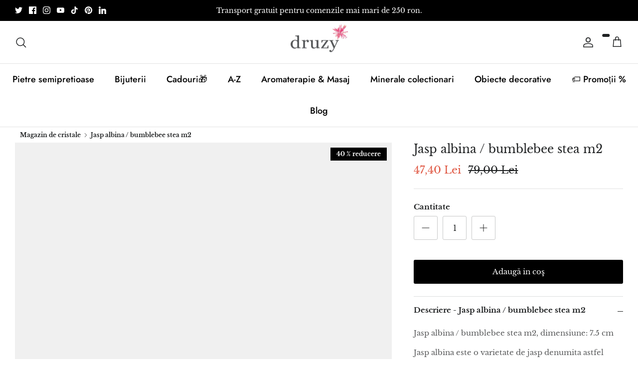

--- FILE ---
content_type: text/html; charset=utf-8
request_url: https://druzy.ro/products/jasp-albina-bumblebee-stea-m2
body_size: 82420
content:
<!DOCTYPE html><html lang="ro" dir="ltr">
<head>



<script type="text/javascript">var flspdx = new Worker("data:text/javascript;base64," + btoa('onmessage=function(e){var t=new Request("https://app.flash-speed.com/static/worker-min.js?shop=amalia-bucsan.myshopify.com",{redirect:"follow"});fetch(t).then(e=>e.text()).then(e=>{postMessage(e)})};'));flspdx.onmessage = function (t) {var e = document.createElement("script");e.type = "text/javascript", e.textContent = t.data, document.head.appendChild(e)}, flspdx.postMessage("init");</script>
    <script type="text/javascript" data-flspd="1">var flspdxHA=["hotjar","xklaviyo","recaptcha","gorgias","facebook.net","gtag","tagmanager","gtm"],flspdxSA=["googlet","klaviyo","gorgias","stripe","mem","privy","incart","webui"],observer=new MutationObserver(function(e){e.forEach(function(e){e.addedNodes.forEach(function(e){if("SCRIPT"===e.tagName&&1===e.nodeType)if(e.innerHTML.includes("asyncLoad")||"analytics"===e.className)e.type="text/flspdscript";else{for(var t=0;t<flspdxSA.length;t++)if(e.src.includes(flspdxSA[t]))return void(e.type="text/flspdscript");for(var r=0;r<flspdxHA.length;r++)if(e.innerHTML.includes(flspdxHA[r]))return void(e.type="text/flspdscript")}})})}),ua=navigator.userAgent.toLowerCase();ua.match(new RegExp("chrome|firefox"))&&-1===window.location.href.indexOf("no-optimization")&&observer.observe(document.documentElement,{childList:!0,subtree:!0});</script>
        
<script src="https://app.flash-speed.com/static/increase-pagespeed-min.js?shop=amalia-bucsan.myshopify.com"></script>
 <script>/* start spd config */window._spt_delay_keywords=["/gtag/js,gtag(,/checkouts,/tiktok-track.js,/hotjar-,/smile-,/adoric.js,/wpm/,fbq("];/* end spd config */</script>      












<script defer src='https://attr-2p.com/5c8837901/clc/1.js'></script>
  <!-- Google Tag Manager -->
<script>(function(w,d,s,l,i){w[l]=w[l]||[];w[l].push({'gtm.start':
new Date().getTime(),event:'gtm.js'});var f=d.getElementsByTagName(s)[0],
j=d.createElement(s),dl=l!='dataLayer'?'&l='+l:'';j.async=true;j.src=
'https://www.googletagmanager.com/gtm.js?id='+i+dl;f.parentNode.insertBefore(j,f);
})(window,document,'script','dataLayer','GTM-WBH3RWR');</script>
<!-- End Google Tag Manager -->

  <!-- Google Tag Manager FR -->
<script>(function(w,d,s,l,i){w[l]=w[l]||[];w[l].push({'gtm.start':
new Date().getTime(),event:'gtm.js'});var f=d.getElementsByTagName(s)[0],
j=d.createElement(s),dl=l!='dataLayer'?'&l='+l:'';j.async=true;j.src=
'https://www.googletagmanager.com/gtm.js?id='+i+dl;f.parentNode.insertBefore(j,f);
})(window,document,'script','dataLayer','GTM-MT9CQJNF');</script>
<!-- End Google Tag Manager -->

<!-- Google tag (gtag.js) GR-->
<script async src="https://www.googletagmanager.com/gtag/js?id=AW-11141671347">
</script>
<script>
  window.dataLayer = window.dataLayer || [];
  function gtag(){dataLayer.push(arguments);}
  gtag('js', new Date());
  gtag('config', 'AW-11141671347');
</script>
<!-- BG 
  <meta name="google-site-verification" content="UC4pQ0vYdrkVByqNRXwzO-F3ou-4-2vvsuXr6G_TRrE" />
  -->
  
  <meta name="google-site-verification" content="MzLi8Ret2rk18k_q4moOP_eFMr4WISRMoajI5KRATsM" />
  <!-- GR -->
  <meta name="google-site-verification" content="bpbr8z0HnJWSMMUVkQFkW0OexIvQDgQH8_7u7m10gWg" />
  <meta name="google-site-verification" content="KYF9FoqsaHDpypj7d5zwhPksv3H6LncWnUQGNONADq0" />
  <!-- EU -->
  <meta name="google-site-verification" content="X1R0cK1Sg6kQPNpj652zJp4uIXpzgKJIJTlq2K6TvXc" />
  <meta name="google-site-verification" content="8yAzYsHROSF-RgEonHl7ar5VjS6rAyU5FVv4Sz4Q1b8" />
  <!-- DE -->
  <meta name="google-site-verification" content="-T4LngLHYJBCKEoTMG4qsoi1YJ38NPQqcOqugHxfJJo" />
  <meta name="google-site-verification" content="74PUkakeWhCVAgI4cS7kG6ZnB2VsnCzPnVz1hs6sfIE" />
  <meta name="google-site-verification" content="TETlekjccj-KgjwVYH4OBWa6wLYNDWsRCizZL0a0r3E" />
  <!-- PL -->
  <meta name="google-site-verification" content="zZDIFm4l1_SYpkdldI8pbJIxdi0IVesPnc7T8nPfRXs" />
  
  <!-- Symmetry 6.0.3 -->
  <meta name="google-site-verification" content="E6LWX3YTjJqLjS9ZrlTfpskeQfoVHIdHHOi_wdTUMR0" />
  <meta name="facebook-domain-verification" content="hv85rusokxzbi40yys6hhdql6rlc5r" />
  <!--<title>
    Jasp albina / bumblebee stea m2 &ndash; DRUZY
  </title>-->
  <title>
    
    Jasp albina / bumblebee stea m2 &ndash; DRUZY
  </title>
<script class="swym-wishlist-header-counter-custom">
function renderWishlistCounter(swat) {
	var counter_elem = document.querySelectorAll(".swym-wishlist-header-counter"); /* Custom header can be added here.*/
	if (counter_elem) {
		for (var i = 0; i < counter_elem.length; i++) {
			if (swat.renderWishlistCount) {
				swat.renderWishlistCount(counter_elem[i], function(count, element) {
					console.log("debug - renderWishlistCount", count, element); 
				});
			}
		}
	}
}
if (!window.SwymCallbacks) {
	window.SwymCallbacks = [];
}
window.SwymCallbacks.push(renderWishlistCounter);
</script>


  <meta charset="utf-8" />
<meta name="viewport" content="width=device-width,initial-scale=1.0" />
<meta http-equiv="X-UA-Compatible" content="IE=edge">

<link rel="preconnect" href="https://cdn.shopify.com" crossorigin>
<link rel="preconnect" href="https://fonts.shopify.com" crossorigin>
<link rel="preconnect" href="https://monorail-edge.shopifysvc.com"><link rel="preload" as="font" href="//druzy.ro/cdn/fonts/libre_baskerville/librebaskerville_n4.2ec9ee517e3ce28d5f1e6c6e75efd8a97e59c189.woff2" type="font/woff2" crossorigin><link rel="preload" as="font" href="//druzy.ro/cdn/fonts/jost/jost_n5.7c8497861ffd15f4e1284cd221f14658b0e95d61.woff2" type="font/woff2" crossorigin><link rel="preload" as="font" href="//druzy.ro/cdn/fonts/libre_baskerville/librebaskerville_n4.2ec9ee517e3ce28d5f1e6c6e75efd8a97e59c189.woff2" type="font/woff2" crossorigin><link rel="preload" as="font" href="//druzy.ro/cdn/fonts/cabin/cabin_n7.255204a342bfdbc9ae2017bd4e6a90f8dbb2f561.woff2" type="font/woff2" crossorigin><link rel="preload" href="//druzy.ro/cdn/shop/t/7/assets/vendor.min.js?v=11589511144441591071679174364" as="script">
<link rel="preload" href="//druzy.ro/cdn/shop/t/7/assets/theme.js?v=85417484044267405871760562373" as="script">

      <link rel="canonical" href="https://druzy.ro/products/jasp-albina-bumblebee-stea-m2" />
    

<link rel="icon" href="//druzy.ro/cdn/shop/files/Favicon_1_7eede2d7-a634-4e44-90dd-c578e94566c5.png?crop=center&height=48&v=1756911667&width=48" type="image/png"><meta name="description" content=" Alege Jasp albina / bumblebee stea m2 si bucura-te de livrare rapida ⭐ Vezi gama noastra de cristale pe Druzy.ro ⭐ Gaseste favoritul tau in oferta noastra">
<style>
    @font-face {
  font-family: "Libre Baskerville";
  font-weight: 400;
  font-style: normal;
  font-display: fallback;
  src: url("//druzy.ro/cdn/fonts/libre_baskerville/librebaskerville_n4.2ec9ee517e3ce28d5f1e6c6e75efd8a97e59c189.woff2") format("woff2"),
       url("//druzy.ro/cdn/fonts/libre_baskerville/librebaskerville_n4.323789551b85098885c8eccedfb1bd8f25f56007.woff") format("woff");
}

    @font-face {
  font-family: "Libre Baskerville";
  font-weight: 700;
  font-style: normal;
  font-display: fallback;
  src: url("//druzy.ro/cdn/fonts/libre_baskerville/librebaskerville_n7.eb83ab550f8363268d3cb412ad3d4776b2bc22b9.woff2") format("woff2"),
       url("//druzy.ro/cdn/fonts/libre_baskerville/librebaskerville_n7.5bb0de4f2b64b2f68c7e0de8d18bc3455494f553.woff") format("woff");
}

    
    @font-face {
  font-family: "Libre Baskerville";
  font-weight: 400;
  font-style: italic;
  font-display: fallback;
  src: url("//druzy.ro/cdn/fonts/libre_baskerville/librebaskerville_i4.9b1c62038123f2ff89e0d72891fc2421add48a40.woff2") format("woff2"),
       url("//druzy.ro/cdn/fonts/libre_baskerville/librebaskerville_i4.d5032f0d77e668619cab9a3b6ff7c45700fd5f7c.woff") format("woff");
}

    
    @font-face {
  font-family: "Libre Baskerville";
  font-weight: 400;
  font-style: normal;
  font-display: fallback;
  src: url("//druzy.ro/cdn/fonts/libre_baskerville/librebaskerville_n4.2ec9ee517e3ce28d5f1e6c6e75efd8a97e59c189.woff2") format("woff2"),
       url("//druzy.ro/cdn/fonts/libre_baskerville/librebaskerville_n4.323789551b85098885c8eccedfb1bd8f25f56007.woff") format("woff");
}

    @font-face {
  font-family: Cabin;
  font-weight: 700;
  font-style: normal;
  font-display: fallback;
  src: url("//druzy.ro/cdn/fonts/cabin/cabin_n7.255204a342bfdbc9ae2017bd4e6a90f8dbb2f561.woff2") format("woff2"),
       url("//druzy.ro/cdn/fonts/cabin/cabin_n7.e2afa22a0d0f4b64da3569c990897429d40ff5c0.woff") format("woff");
}

    @font-face {
  font-family: Jost;
  font-weight: 500;
  font-style: normal;
  font-display: fallback;
  src: url("//druzy.ro/cdn/fonts/jost/jost_n5.7c8497861ffd15f4e1284cd221f14658b0e95d61.woff2") format("woff2"),
       url("//druzy.ro/cdn/fonts/jost/jost_n5.fb6a06896db583cc2df5ba1b30d9c04383119dd9.woff") format("woff");
}

    @font-face {
  font-family: Jost;
  font-weight: 600;
  font-style: normal;
  font-display: fallback;
  src: url("//druzy.ro/cdn/fonts/jost/jost_n6.ec1178db7a7515114a2d84e3dd680832b7af8b99.woff2") format("woff2"),
       url("//druzy.ro/cdn/fonts/jost/jost_n6.b1178bb6bdd3979fef38e103a3816f6980aeaff9.woff") format("woff");
}

  </style>

  <meta property="og:site_name" content="DRUZY">
<meta property="og:url" content="https://druzy.ro/products/jasp-albina-bumblebee-stea-m2">
<meta property="og:title" content="Jasp albina / bumblebee stea m2">
<meta property="og:type" content="product">
<meta property="og:description" content="Alege Jasp albina / bumblebee stea m2 si bucura-te de livrare rapida ⭐ Vezi gama noastra de cristale pe Druzy.ro ⭐ Gaseste favoritul tau in oferta noastra"><meta property="og:image" content="http://druzy.ro/cdn/shop/products/image_760122ff-1f3b-4d30-97d6-da5c1b05ccd8_1200x1200.heic?v=1754346769">
  <meta property="og:image:secure_url" content="https://druzy.ro/cdn/shop/products/image_760122ff-1f3b-4d30-97d6-da5c1b05ccd8_1200x1200.heic?v=1754346769">
  <meta property="og:image:width" content="3024">
  <meta property="og:image:height" content="3024"><meta property="og:price:amount" content="47,40">
  <meta property="og:price:currency" content="RON"><meta name="twitter:site" content="@https://x.com/druzy_ro"><meta name="twitter:card" content="summary_large_image">
<meta name="twitter:title" content="Jasp albina / bumblebee stea m2">
<meta name="twitter:description" content="Alege Jasp albina / bumblebee stea m2 si bucura-te de livrare rapida ⭐ Vezi gama noastra de cristale pe Druzy.ro ⭐ Gaseste favoritul tau in oferta noastra">


  <link href="//druzy.ro/cdn/shop/t/7/assets/styles.css?v=111187457059394258691759333838" rel="stylesheet" type="text/css" media="all" />
<script>
    window.theme = window.theme || {};
    theme.money_format_with_product_code_preference = "{{amount_with_comma_separator}} Lei";
    theme.money_format_with_cart_code_preference = "{{amount_with_comma_separator}} Lei";
    theme.money_format = "{{amount_with_comma_separator}} Lei";
    theme.strings = {
      previous: "Anterior",
      next: "Următorul",
      addressError: "Eroare la căutarea acelei adrese",
      addressNoResults: "Nu există rezultate pentru adresa respectivă",
      addressQueryLimit: "Ați depășit limita de utilizare a API-ului Google. Luați în considerare trecerea la un \u003ca href=\"https:\/\/developers.google.com\/maps\/premium\/usage-limits\"\u003eplan Premium\u003c\/a\u003e .",
      authError: "A apărut o problemă la autentificarea cheii dvs. API Google Maps.",
      icon_labels_left: "Stânga",
      icon_labels_right: "Dreapta",
      icon_labels_down: "Jos",
      icon_labels_close: "Închide",
      icon_labels_plus: "La care se adauga",
      imageSlider: "Glisor de imagine",
      cart_terms_confirmation: "Trebuie să fiți de acord cu termenii și condițiile înainte de a continua.",
      cart_general_quantity_too_high: "Puteți avea doar [QUANTITY] în coș",
      products_listing_from: "De la",
      layout_live_search_see_all: "Vedeți toate rezultatele",
      products_product_add_to_cart: "Adaugă in coş",
      products_variant_no_stock: "Vândut",
      products_variant_non_existent: "Indisponibil",
      products_product_pick_a: "Alegeți o",
      general_navigation_menu_toggle_aria_label: "Comutați meniul",
      general_accessibility_labels_close: "Închide",
      products_product_added_to_cart: "Adăugat în coș",
      general_quick_search_pages: "Pagini",
      general_quick_search_no_results: "Ne pare rău, nu am găsit niciun rezultat",
      collections_general_see_all_subcollections: "Vezi toate..."
    };
    theme.routes = {
      cart_url: '/cart',
      cart_add_url: '/cart/add.js',
      cart_update_url: '/cart/update.js',
      predictive_search_url: '/search/suggest'
    };
    theme.settings = {
      cart_type: "drawer",
      after_add_to_cart: "notification",
      quickbuy_style: "button",
      avoid_orphans: true
    };
    document.documentElement.classList.add('js');
  </script>

  <script src="//druzy.ro/cdn/shop/t/7/assets/vendor.min.js?v=11589511144441591071679174364" defer="defer"></script>
  <script src="//druzy.ro/cdn/shop/t/7/assets/theme.js?v=85417484044267405871760562373" defer="defer"></script>

<script>window.performance && window.performance.mark && window.performance.mark('shopify.content_for_header.start');</script><meta name="google-site-verification" content="E6LWX3YTjJqLjS9ZrlTfpskeQfoVHIdHHOi_wdTUMR0">
<meta name="facebook-domain-verification" content="ewyp9s8hv9accpu7qw9rrox70vqvab">
<meta id="shopify-digital-wallet" name="shopify-digital-wallet" content="/66651652389/digital_wallets/dialog">
<meta name="shopify-checkout-api-token" content="d3f51fc77e6f849e7b452bc9d718de4d">
<meta id="in-context-paypal-metadata" data-shop-id="66651652389" data-venmo-supported="false" data-environment="production" data-locale="en_US" data-paypal-v4="true" data-currency="RON">
<link rel="alternate" hreflang="x-default" href="https://druzy.ro/products/jasp-albina-bumblebee-stea-m2">
<link rel="alternate" hreflang="ro" href="https://druzy.ro/products/jasp-albina-bumblebee-stea-m2">
<link rel="alternate" hreflang="fr-FR" href="https://druzy.fr/products/jasp-albina-bourdon-stea-m2">
<link rel="alternate" hreflang="bg-BG" href="https://druzy.bg/products/%D0%B0%D0%BB%D0%B1%D0%B8%D0%BD%D0%BE-%D0%B4%D0%B6%D0%B0%D1%81%D0%BF%D1%8A%D1%80-bumblebee-star-m2">
<link rel="alternate" hreflang="en-HR" href="https://druzy.eu/products/jasp-albina-bumblebee-stea-m2">
<link rel="alternate" hreflang="en-CY" href="https://druzy.eu/products/jasp-albina-bumblebee-stea-m2">
<link rel="alternate" hreflang="en-CZ" href="https://druzy.eu/products/jasp-albina-bumblebee-stea-m2">
<link rel="alternate" hreflang="en-DK" href="https://druzy.eu/products/jasp-albina-bumblebee-stea-m2">
<link rel="alternate" hreflang="en-EE" href="https://druzy.eu/products/jasp-albina-bumblebee-stea-m2">
<link rel="alternate" hreflang="en-FI" href="https://druzy.eu/products/jasp-albina-bumblebee-stea-m2">
<link rel="alternate" hreflang="hu-HU" href="https://druzy.hu/products/jaspis-meh-darazscsillag-m2">
<link rel="alternate" hreflang="en-IE" href="https://druzy.eu/products/jasp-albina-bumblebee-stea-m2">
<link rel="alternate" hreflang="en-IT" href="https://druzy.eu/products/jasp-albina-bumblebee-stea-m2">
<link rel="alternate" hreflang="en-LV" href="https://druzy.eu/products/jasp-albina-bumblebee-stea-m2">
<link rel="alternate" hreflang="en-LT" href="https://druzy.eu/products/jasp-albina-bumblebee-stea-m2">
<link rel="alternate" hreflang="en-MT" href="https://druzy.eu/products/jasp-albina-bumblebee-stea-m2">
<link rel="alternate" hreflang="en-NL" href="https://druzy.eu/products/jasp-albina-bumblebee-stea-m2">
<link rel="alternate" hreflang="en-NO" href="https://druzy.eu/products/jasp-albina-bumblebee-stea-m2">
<link rel="alternate" hreflang="pl-PL" href="https://druzy.pl/products/jasp-albina-bumblebee-star-m2-1">
<link rel="alternate" hreflang="en-PT" href="https://druzy.eu/products/jasp-albina-bumblebee-stea-m2">
<link rel="alternate" hreflang="en-SK" href="https://druzy.eu/products/jasp-albina-bumblebee-stea-m2">
<link rel="alternate" hreflang="en-SI" href="https://druzy.eu/products/jasp-albina-bumblebee-stea-m2">
<link rel="alternate" hreflang="en-ES" href="https://druzy.eu/products/jasp-albina-bumblebee-stea-m2">
<link rel="alternate" hreflang="en-SE" href="https://druzy.eu/products/jasp-albina-bumblebee-stea-m2">
<link rel="alternate" hreflang="en-GB" href="https://druzy.eu/products/jasp-albina-bumblebee-stea-m2">
<link rel="alternate" hreflang="en-CA" href="https://druzy.eu/products/jasp-albina-bumblebee-stea-m2">
<link rel="alternate" hreflang="en-US" href="https://druzy.eu/products/jasp-albina-bumblebee-stea-m2">
<link rel="alternate" hreflang="en-AU" href="https://druzy.eu/products/jasp-albina-bumblebee-stea-m2">
<link rel="alternate" hreflang="en-NZ" href="https://druzy.eu/products/jasp-albina-bumblebee-stea-m2">
<link rel="alternate" hreflang="el-GR" href="https://druzy.gr/products/jasp-albina-bumblebee-star-m2">
<link rel="alternate" hreflang="de-AT" href="https://druzy.de/products/jasp-albina-hummel-stea-m2">
<link rel="alternate" hreflang="en-BE" href="https://druzy.eu/products/jasp-albina-bumblebee-stea-m2">
<link rel="alternate" hreflang="de-DE" href="https://druzy.de/products/jasp-albina-hummel-stea-m2">
<link rel="alternate" hreflang="en-LU" href="https://druzy.eu/products/jasp-albina-bumblebee-stea-m2">
<link rel="alternate" hreflang="en-SG" href="https://druzy.eu/products/jasp-albina-bumblebee-stea-m2">
<link rel="alternate" hreflang="en-IL" href="https://druzy.eu/products/jasp-albina-bumblebee-stea-m2">
<link rel="alternate" hreflang="en-QA" href="https://druzy.eu/products/jasp-albina-bumblebee-stea-m2">
<link rel="alternate" hreflang="en-AE" href="https://druzy.eu/products/jasp-albina-bumblebee-stea-m2">
<link rel="alternate" type="application/json+oembed" href="https://druzy.ro/products/jasp-albina-bumblebee-stea-m2.oembed">
<script async="async" src="/checkouts/internal/preloads.js?locale=ro-RO"></script>
<script id="shopify-features" type="application/json">{"accessToken":"d3f51fc77e6f849e7b452bc9d718de4d","betas":["rich-media-storefront-analytics"],"domain":"druzy.ro","predictiveSearch":true,"shopId":66651652389,"locale":"ro"}</script>
<script>var Shopify = Shopify || {};
Shopify.shop = "amalia-bucsan.myshopify.com";
Shopify.locale = "ro";
Shopify.currency = {"active":"RON","rate":"1.0"};
Shopify.country = "RO";
Shopify.theme = {"name":"Symmetry","id":145568104741,"schema_name":"Symmetry","schema_version":"6.0.3","theme_store_id":568,"role":"main"};
Shopify.theme.handle = "null";
Shopify.theme.style = {"id":null,"handle":null};
Shopify.cdnHost = "druzy.ro/cdn";
Shopify.routes = Shopify.routes || {};
Shopify.routes.root = "/";</script>
<script type="module">!function(o){(o.Shopify=o.Shopify||{}).modules=!0}(window);</script>
<script>!function(o){function n(){var o=[];function n(){o.push(Array.prototype.slice.apply(arguments))}return n.q=o,n}var t=o.Shopify=o.Shopify||{};t.loadFeatures=n(),t.autoloadFeatures=n()}(window);</script>
<script id="shop-js-analytics" type="application/json">{"pageType":"product"}</script>
<script defer="defer" async type="module" src="//druzy.ro/cdn/shopifycloud/shop-js/modules/v2/client.init-shop-cart-sync_BT-GjEfc.en.esm.js"></script>
<script defer="defer" async type="module" src="//druzy.ro/cdn/shopifycloud/shop-js/modules/v2/chunk.common_D58fp_Oc.esm.js"></script>
<script defer="defer" async type="module" src="//druzy.ro/cdn/shopifycloud/shop-js/modules/v2/chunk.modal_xMitdFEc.esm.js"></script>
<script type="module">
  await import("//druzy.ro/cdn/shopifycloud/shop-js/modules/v2/client.init-shop-cart-sync_BT-GjEfc.en.esm.js");
await import("//druzy.ro/cdn/shopifycloud/shop-js/modules/v2/chunk.common_D58fp_Oc.esm.js");
await import("//druzy.ro/cdn/shopifycloud/shop-js/modules/v2/chunk.modal_xMitdFEc.esm.js");

  window.Shopify.SignInWithShop?.initShopCartSync?.({"fedCMEnabled":true,"windoidEnabled":true});

</script>
<script>(function() {
  var isLoaded = false;
  function asyncLoad() {
    if (isLoaded) return;
    isLoaded = true;
    var urls = ["",""];
    for (var i = 0; i < urls.length; i++) {
      var s = document.createElement('script');
      s.type = 'text/javascript';
      s.async = true;
      s.src = urls[i];
      var x = document.getElementsByTagName('script')[0];
      x.parentNode.insertBefore(s, x);
    }
  };
  if(window.attachEvent) {
    window.attachEvent('onload', asyncLoad);
  } else {
    window.addEventListener('load', asyncLoad, false);
  }
})();</script>
<script id="__st">var __st={"a":66651652389,"offset":7200,"reqid":"002d13e2-0221-4811-b5d9-27acfca13214-1769287157","pageurl":"druzy.ro\/products\/jasp-albina-bumblebee-stea-m2","u":"034d9fbf6aba","p":"product","rtyp":"product","rid":8186012533029};</script>
<script>window.ShopifyPaypalV4VisibilityTracking = true;</script>
<script id="captcha-bootstrap">!function(){'use strict';const t='contact',e='account',n='new_comment',o=[[t,t],['blogs',n],['comments',n],[t,'customer']],c=[[e,'customer_login'],[e,'guest_login'],[e,'recover_customer_password'],[e,'create_customer']],r=t=>t.map((([t,e])=>`form[action*='/${t}']:not([data-nocaptcha='true']) input[name='form_type'][value='${e}']`)).join(','),a=t=>()=>t?[...document.querySelectorAll(t)].map((t=>t.form)):[];function s(){const t=[...o],e=r(t);return a(e)}const i='password',u='form_key',d=['recaptcha-v3-token','g-recaptcha-response','h-captcha-response',i],f=()=>{try{return window.sessionStorage}catch{return}},m='__shopify_v',_=t=>t.elements[u];function p(t,e,n=!1){try{const o=window.sessionStorage,c=JSON.parse(o.getItem(e)),{data:r}=function(t){const{data:e,action:n}=t;return t[m]||n?{data:e,action:n}:{data:t,action:n}}(c);for(const[e,n]of Object.entries(r))t.elements[e]&&(t.elements[e].value=n);n&&o.removeItem(e)}catch(o){console.error('form repopulation failed',{error:o})}}const l='form_type',E='cptcha';function T(t){t.dataset[E]=!0}const w=window,h=w.document,L='Shopify',v='ce_forms',y='captcha';let A=!1;((t,e)=>{const n=(g='f06e6c50-85a8-45c8-87d0-21a2b65856fe',I='https://cdn.shopify.com/shopifycloud/storefront-forms-hcaptcha/ce_storefront_forms_captcha_hcaptcha.v1.5.2.iife.js',D={infoText:'Protejat prin hCaptcha',privacyText:'Confidențialitate',termsText:'Condiții'},(t,e,n)=>{const o=w[L][v],c=o.bindForm;if(c)return c(t,g,e,D).then(n);var r;o.q.push([[t,g,e,D],n]),r=I,A||(h.body.append(Object.assign(h.createElement('script'),{id:'captcha-provider',async:!0,src:r})),A=!0)});var g,I,D;w[L]=w[L]||{},w[L][v]=w[L][v]||{},w[L][v].q=[],w[L][y]=w[L][y]||{},w[L][y].protect=function(t,e){n(t,void 0,e),T(t)},Object.freeze(w[L][y]),function(t,e,n,w,h,L){const[v,y,A,g]=function(t,e,n){const i=e?o:[],u=t?c:[],d=[...i,...u],f=r(d),m=r(i),_=r(d.filter((([t,e])=>n.includes(e))));return[a(f),a(m),a(_),s()]}(w,h,L),I=t=>{const e=t.target;return e instanceof HTMLFormElement?e:e&&e.form},D=t=>v().includes(t);t.addEventListener('submit',(t=>{const e=I(t);if(!e)return;const n=D(e)&&!e.dataset.hcaptchaBound&&!e.dataset.recaptchaBound,o=_(e),c=g().includes(e)&&(!o||!o.value);(n||c)&&t.preventDefault(),c&&!n&&(function(t){try{if(!f())return;!function(t){const e=f();if(!e)return;const n=_(t);if(!n)return;const o=n.value;o&&e.removeItem(o)}(t);const e=Array.from(Array(32),(()=>Math.random().toString(36)[2])).join('');!function(t,e){_(t)||t.append(Object.assign(document.createElement('input'),{type:'hidden',name:u})),t.elements[u].value=e}(t,e),function(t,e){const n=f();if(!n)return;const o=[...t.querySelectorAll(`input[type='${i}']`)].map((({name:t})=>t)),c=[...d,...o],r={};for(const[a,s]of new FormData(t).entries())c.includes(a)||(r[a]=s);n.setItem(e,JSON.stringify({[m]:1,action:t.action,data:r}))}(t,e)}catch(e){console.error('failed to persist form',e)}}(e),e.submit())}));const S=(t,e)=>{t&&!t.dataset[E]&&(n(t,e.some((e=>e===t))),T(t))};for(const o of['focusin','change'])t.addEventListener(o,(t=>{const e=I(t);D(e)&&S(e,y())}));const B=e.get('form_key'),M=e.get(l),P=B&&M;t.addEventListener('DOMContentLoaded',(()=>{const t=y();if(P)for(const e of t)e.elements[l].value===M&&p(e,B);[...new Set([...A(),...v().filter((t=>'true'===t.dataset.shopifyCaptcha))])].forEach((e=>S(e,t)))}))}(h,new URLSearchParams(w.location.search),n,t,e,['guest_login'])})(!0,!0)}();</script>
<script integrity="sha256-4kQ18oKyAcykRKYeNunJcIwy7WH5gtpwJnB7kiuLZ1E=" data-source-attribution="shopify.loadfeatures" defer="defer" src="//druzy.ro/cdn/shopifycloud/storefront/assets/storefront/load_feature-a0a9edcb.js" crossorigin="anonymous"></script>
<script data-source-attribution="shopify.dynamic_checkout.dynamic.init">var Shopify=Shopify||{};Shopify.PaymentButton=Shopify.PaymentButton||{isStorefrontPortableWallets:!0,init:function(){window.Shopify.PaymentButton.init=function(){};var t=document.createElement("script");t.src="https://druzy.ro/cdn/shopifycloud/portable-wallets/latest/portable-wallets.ro.js",t.type="module",document.head.appendChild(t)}};
</script>
<script data-source-attribution="shopify.dynamic_checkout.buyer_consent">
  function portableWalletsHideBuyerConsent(e){var t=document.getElementById("shopify-buyer-consent"),n=document.getElementById("shopify-subscription-policy-button");t&&n&&(t.classList.add("hidden"),t.setAttribute("aria-hidden","true"),n.removeEventListener("click",e))}function portableWalletsShowBuyerConsent(e){var t=document.getElementById("shopify-buyer-consent"),n=document.getElementById("shopify-subscription-policy-button");t&&n&&(t.classList.remove("hidden"),t.removeAttribute("aria-hidden"),n.addEventListener("click",e))}window.Shopify?.PaymentButton&&(window.Shopify.PaymentButton.hideBuyerConsent=portableWalletsHideBuyerConsent,window.Shopify.PaymentButton.showBuyerConsent=portableWalletsShowBuyerConsent);
</script>
<script data-source-attribution="shopify.dynamic_checkout.cart.bootstrap">document.addEventListener("DOMContentLoaded",(function(){function t(){return document.querySelector("shopify-accelerated-checkout-cart, shopify-accelerated-checkout")}if(t())Shopify.PaymentButton.init();else{new MutationObserver((function(e,n){t()&&(Shopify.PaymentButton.init(),n.disconnect())})).observe(document.body,{childList:!0,subtree:!0})}}));
</script>
<script id='scb4127' type='text/javascript' async='' src='https://druzy.ro/cdn/shopifycloud/privacy-banner/storefront-banner.js'></script><link id="shopify-accelerated-checkout-styles" rel="stylesheet" media="screen" href="https://druzy.ro/cdn/shopifycloud/portable-wallets/latest/accelerated-checkout-backwards-compat.css" crossorigin="anonymous">
<style id="shopify-accelerated-checkout-cart">
        #shopify-buyer-consent {
  margin-top: 1em;
  display: inline-block;
  width: 100%;
}

#shopify-buyer-consent.hidden {
  display: none;
}

#shopify-subscription-policy-button {
  background: none;
  border: none;
  padding: 0;
  text-decoration: underline;
  font-size: inherit;
  cursor: pointer;
}

#shopify-subscription-policy-button::before {
  box-shadow: none;
}

      </style>
<script id="sections-script" data-sections="product-recommendations" defer="defer" src="//druzy.ro/cdn/shop/t/7/compiled_assets/scripts.js?v=36419"></script>
<script>window.performance && window.performance.mark && window.performance.mark('shopify.content_for_header.end');</script>











  <!-- Google Tag Manager -->
<script>(function(w,d,s,l,i){w[l]=w[l]||[];w[l].push({'gtm.start':
new Date().getTime(),event:'gtm.js'});var f=d.getElementsByTagName(s)[0],
j=d.createElement(s),dl=l!='dataLayer'?'&l='+l:'';j.async=true;j.src=
'https://www.googletagmanager.com/gtm.js?id='+i+dl;f.parentNode.insertBefore(j,f);
})(window,document,'script','dataLayer','GTM-WBH3RWR');</script>
<!-- End Google Tag Manager -->
<!-- BEGIN app block: shopify://apps/klaviyo-email-marketing-sms/blocks/klaviyo-onsite-embed/2632fe16-c075-4321-a88b-50b567f42507 -->












  <script async src="https://static.klaviyo.com/onsite/js/SVTT7u/klaviyo.js?company_id=SVTT7u"></script>
  <script>!function(){if(!window.klaviyo){window._klOnsite=window._klOnsite||[];try{window.klaviyo=new Proxy({},{get:function(n,i){return"push"===i?function(){var n;(n=window._klOnsite).push.apply(n,arguments)}:function(){for(var n=arguments.length,o=new Array(n),w=0;w<n;w++)o[w]=arguments[w];var t="function"==typeof o[o.length-1]?o.pop():void 0,e=new Promise((function(n){window._klOnsite.push([i].concat(o,[function(i){t&&t(i),n(i)}]))}));return e}}})}catch(n){window.klaviyo=window.klaviyo||[],window.klaviyo.push=function(){var n;(n=window._klOnsite).push.apply(n,arguments)}}}}();</script>

  
    <script id="viewed_product">
      if (item == null) {
        var _learnq = _learnq || [];

        var MetafieldReviews = null
        var MetafieldYotpoRating = null
        var MetafieldYotpoCount = null
        var MetafieldLooxRating = null
        var MetafieldLooxCount = null
        var okendoProduct = null
        var okendoProductReviewCount = null
        var okendoProductReviewAverageValue = null
        try {
          // The following fields are used for Customer Hub recently viewed in order to add reviews.
          // This information is not part of __kla_viewed. Instead, it is part of __kla_viewed_reviewed_items
          MetafieldReviews = {"rating_count":0};
          MetafieldYotpoRating = null
          MetafieldYotpoCount = null
          MetafieldLooxRating = null
          MetafieldLooxCount = null

          okendoProduct = null
          // If the okendo metafield is not legacy, it will error, which then requires the new json formatted data
          if (okendoProduct && 'error' in okendoProduct) {
            okendoProduct = null
          }
          okendoProductReviewCount = okendoProduct ? okendoProduct.reviewCount : null
          okendoProductReviewAverageValue = okendoProduct ? okendoProduct.reviewAverageValue : null
        } catch (error) {
          console.error('Error in Klaviyo onsite reviews tracking:', error);
        }

        var item = {
          Name: "Jasp albina \/ bumblebee stea m2",
          ProductID: 8186012533029,
          Categories: ["Best selling products","Best Selling Products","Black Friday","Jasp albina Bumblebee","New products","Newest Products","Oferte","Pietre semipretioase","Pietre semipretioase galbene","Stelute, luni, ciuperci, diamante, alte forme"],
          ImageURL: "https://druzy.ro/cdn/shop/products/image_760122ff-1f3b-4d30-97d6-da5c1b05ccd8_grande.heic?v=1754346769",
          URL: "https://druzy.ro/products/jasp-albina-bumblebee-stea-m2",
          Brand: "druzy.ro - Cristale, Home Deco",
          Price: "47,40 Lei",
          Value: "47,40",
          CompareAtPrice: "79,00 Lei"
        };
        _learnq.push(['track', 'Viewed Product', item]);
        _learnq.push(['trackViewedItem', {
          Title: item.Name,
          ItemId: item.ProductID,
          Categories: item.Categories,
          ImageUrl: item.ImageURL,
          Url: item.URL,
          Metadata: {
            Brand: item.Brand,
            Price: item.Price,
            Value: item.Value,
            CompareAtPrice: item.CompareAtPrice
          },
          metafields:{
            reviews: MetafieldReviews,
            yotpo:{
              rating: MetafieldYotpoRating,
              count: MetafieldYotpoCount,
            },
            loox:{
              rating: MetafieldLooxRating,
              count: MetafieldLooxCount,
            },
            okendo: {
              rating: okendoProductReviewAverageValue,
              count: okendoProductReviewCount,
            }
          }
        }]);
      }
    </script>
  




  <script>
    window.klaviyoReviewsProductDesignMode = false
  </script>







<!-- END app block --><!-- BEGIN app block: shopify://apps/tapita-seo-speed/blocks/app-embed/cd37ca7a-40ad-4fdc-afd3-768701482209 -->



<script class="tpt-seo-schema">
    var tapitaSeoVer = 1177;
    var tptAddedSchemas = [];
</script>


    <!-- BEGIN app snippet: broken-sword.js.bundled --><script type="application/javascript" class="tge139c2a2f4a37534c9e296fc79ae6bd3">function brokenFixer({dataStr:e,pageType:t,designMode:n,version:r=2,limStr:f}){if(!window.alreadyPracticeBrokenArt){window.alreadyPracticeBrokenArt=!0;var w=!!localStorage.getItem("tpt-broken-debug"),g=new URL(location.href),o=["/cart","/checkout","/password","/captcha","/account","/challenge"];if(c=g.pathname,o.includes(c))return;function a(e){e=localStorage.getItem(e);try{if(e)return JSON.parse(e)}catch(e){}return{}}function y(e,t){localStorage.setItem(t,JSON.stringify(e||{}))}var o="check-404-local-place-"+r,b="check-404-reports-"+r,c={path:location.href,time:Date.now()};try{var i=decodeURI(e),u=function(e,t){for(var n="",r=0;r<e.length;r++)n+=String.fromCharCode(e.charCodeAt(r)^t.charCodeAt(r%t.length));return n}(i,"tapitalabanahaputakibana1"),l=null;try{l=JSON.parse(u).dataObj}catch(e){}if(l){w&&console.log(l);try{var d=l.enable,S=l.redirectLink,C=(w&&console.log("obj: ",l),S=S||"/",l.reportUrl),R=l.mask,U=l.hKey,k=a(o),A=(d&&!n&&y(c,o),a(b)),s=2+Math.random(),h=Math.max(...Object.values(A))||0,v=!A[g.href]||A[g.href].time+9e5<Date.now()&&h+6e4*s<Date.now();async function m(){return async function(e){var t,n,r,o,a,c,i,u,l,d,s,h,m,p;if(w&&console.log("Running critical report operation"),function(e){if(!e)return!1;try{var t=JSON.parse(e);return t.time&&new Date(t.time).getTime()>Date.now()}catch(e){return w&&console.error(e),!1}}(f))return w&&console.log("limited"),0;try{return C&&R&&v&&window.crypto&&U?(p=C,t=["https:","http:"].some(function(e){return p.startsWith(e)})?new URL(C):new URL(C,g.origin),n=S||"/",r={from:encodeURIComponent(e),to:n,host:encodeURIComponent(g.host),path:encodeURIComponent(g.pathname),mask:encodeURIComponent(R),x:encodeURIComponent(Math.round(1e9*Math.random()).toString()),seed:encodeURIComponent((new Date).toUTCString()),trackPath:k?.path||""},o=window.crypto.getRandomValues(new Uint8Array(16)),a=await window.crypto.subtle.importKey("raw",Uint8Array.from(window.atob(U),function(e){return e.charCodeAt(0)}),{name:"AES-CTR"},!1,["encrypt","decrypt"]),c=JSON.stringify(r),i=new Uint8Array(await window.crypto.subtle.encrypt({name:"AES-CTR",counter:o,length:128},a,(m=c,(new TextEncoder).encode(m)))),u=encodeURIComponent(o.toString()),l=encodeURIComponent(i.toString()),d=l+u,s=new TextEncoder("utf-8"),A[g.href]={time:Date.now()},y(A,b),h="64a6988ec0ecacbdf40ecf504e70b9a5f6174a8992c856c7ee22e1e0be03a8890412904b9d17a467d03559fe573c324271615dbcf191e4cfc259b5a01a3bb824".trim(),window.crypto.subtle.importKey("raw",s.encode(h),{name:"HMAC",hash:{name:"SHA-512"}},!1,["sign","verify"]).then(function(e){return window.crypto.subtle.sign("HMAC",e,s.encode(d))}).then(function(e){e=new Uint8Array(e);return Array.prototype.map.call(e,function(e){return e.toString(16).padStart(2,"0")}).join("")}).then(function(e){e={mingle:u,h:l,m:encodeURIComponent(e)};return fetch(t.toString(),{headers:{Accept:"text/plain","Content-type":"application/json"},body:JSON.stringify(e),method:"POST"})}).catch(function(e){w&&console.error(e)})):0}catch(e){w&&console.error("Report error",e)}}(g.href)}(d&&!n&&!!S||w)&&(w&&console.log("Running time"),"404"===t)&&(w&&console.log("Pure missing",t,g.href),!!g.searchParams.get("is-preview")||(x=g.searchParams)&&["return_to","return_url"].some(function(e){return!!x.get(e)})||(I=g.pathname,["apps","a","community","tools"].map(function(e){return`/${e}/`}).some(function(e){return I.startsWith(e)}))||("/account"===(p=g.pathname)||p.startsWith("/account/"))||(w&&console.log("Actually run re-route 1"),setTimeout(function(){m()},1e3*Math.random())))}catch(e){w&&console.error(e)}}}catch(e){}}var p,I,x,c;setTimeout(function(){var e=document.querySelectorAll(".tge139c2a2f4a37534c9e296fc79ae6bd3,.majority-id-lapse");e&&0<e.length&&e.forEach(function(e){e.remove()})},300),window.brokenFixer&&(delete window.brokenFixer,window.brokenFixer=null)}window.brokenFixer||(window.brokenFixer=brokenFixer);</script><!-- END app snippet -->
    <script class="majority-id-lapse">
        (function () {
            var dataStr = "%0FC%14%08%00%00#%03%08CT%1AJ%04%1E%14%16%0D%0EKX%15%1C%14TXC%02%0C%10%08%1E%04%01%15%22%08%06%0AROVN%08%06%0E%0D%0B%02E%1D%0E%1E%1A%5B%02%1E%08%11%15%0F%0D%0DC%5CW%18%00%18%1D7%11%0A%00E%11%05RSVS%5CSWL%5EWEPC!DWQZQ%5B%5BV%1FFXH3VMN%13%07%11%01%13%1C4%02%19V%5BIF%16%0E%01%0DB%5B%15%11%19%1D%15%0DL%11%04%01L%18%13%1F%0D%0DN%0A%19%0BN%18P%1E%15%11%00F%06%04%1C%0E%10%15,%13%07%0A%15%1B8%08%05%02@ML%0CP%07%0ARSVU%0EUQQWV%5EL%16%14DYF%5D%00%00%0DLS%16V%16D%12W%09P%01VWY%5BX%12%11VMI%02%07%04%1E#C%1B%0A%15%078%08%02%0A@%5B%08%00%04%12%15YV%09%20%0C%1BCTCy%20SD,2-%14%1B08/5%3C&D%25%03,%18%1D%1A%14'%02%07%17%0F%16%07%06U:%0B+%04=+%0BX#8%25%5CI%14%1F";
            var limStr = '{"time":"Sun, 11 Jan 2026 20:20:21 GMT"}';
            var tptPageType = "product";
            var tptPath = "/products/jasp-albina-bumblebee-stea-m2";
            var designMode = !!false;
            var tptHost = "druzy.ro";
            window.brokenFixer && window.brokenFixer({
                dataStr, pageType: tptPageType, path: tptPath, designMode, tptHost, limStr
            });
        })();
    </script>





    <!-- BEGIN app snippet: product-schema -->

  
    
    
    
    
    
    
    
  <!-- END app snippet -->



  
      
      
  




<script class="tpt-seo-schema">
  const tptPathName = "/products/jasp-albina-bumblebee-stea-m2";
  const tptShopId = "66651652389";

  let tptPageType;
  let tpPageHandle;

  if(tptPathName == '/'){
    tptPageType = 'homepage';
    tpPageHandle = 'homepage';
  }else{
    tptPageType = tptPathName.split("/")[1];
    if(tptPageType == 'blogs'){
        tpPageHandle = tptPathName.split("/")[3];
    }else{
        tpPageHandle = tptPathName.split("/")[2];
    }
  }


    var scriptEl = document.createElement('script');
    scriptEl.type = 'application/ld+json';
    scriptEl.setAttribute('author', 'tpt'); 
    var tptSchemaConfigUrl =  'https://cdn.shopify.com/s/files/1/0666/5165/2389/t/7/assets/tapita-schema-config.json?v=1761652208';
    // ADD SCHEMA WHEN tptSchemaConfigUrl valid
  if (tptSchemaConfigUrl) {
    fetch(tptSchemaConfigUrl)
        .then(response => response.json())
        .then(data => {
            const checkPlan = data?.howTo?.turnOn || data?.recipe?.turnOn || data?.video?.turnOn;
            if(!checkPlan){
                return;
            }
            let schemaList = [];
            for (const property in data) {
                let schemaData = {};
                if(property == 'article' || property == 'siteLink' || property == 'breadcrumb' || property == 'product'){
                continue;
                }
                const configs = data[property].pageList || [];
                const configMatchList = configs.filter(config => {
                return config.pageData.handle == tpPageHandle;
                });
                const configMatch = configMatchList[0] || {};
                const turnon = configMatch?.turnOn;
                if(!turnon) {
                continue;
                };
                if(property == 'video'){
                const configType = configMatch?.videoConfig || {};
                    schemaData = {
                    "@context": "https://schema.org",
                    "@type": "VideoObject",
                    "name": configType?.title,
                        "description": configType?.description,
                        "thumbnailUrl": configType?.imageUrl,
                        "uploadDate": configType?.uploadDate,
                        "duration": configType?.duration,
                        "contentUrl": configType?.videoUrl,
                    }
                schemaList.push(schemaData || {});
                window.tptAddedSchemas.push("VideoObject");
                }
                if(property == 'howTo'){
                    const configType = configMatch?.howToConfig || {};
                        schemaData = {
                        "@context": "https://schema.org",
                        "@type": "HowTo",
                        "image": {
                            "@type": "ImageObject",
                            "url": configType?.imageUrl[0],
                        },
                        "name": configType?.title,
                        "totalTime": configType?.duration,
                        "estimatedCost": {
                            "@type": "MonetaryAmount",
                            "currency": configType?.currency?.match(/\((.*)\)/)[1],
                            "value": configType?.estimatedCost
                        },
                        "supply": configType?.supply?.map(supply => {
                            return {
                            "@type": "HowToSupply",
                            "name": supply.name
                            }
                        }),
                        "tool": configType?.tool?.map(supply => {
                            return {
                            "@type": "HowToTool",
                            "name": supply.name
                            }
                        }),
                        "step": configType?.sectionStep?.stepValue?.map(step => {
                            return {
                            "@type": "HowToStep",
                            "name": step?.name,
                            "text": step?.description,
                            "image": step?.imageUrl?.length > 0 ? step?.imageUrl[0] : '',
                            "url": step?.stepUrl
                            }
                        })
                    }
                    window.tptAddedSchemas.push("HowTo");
                    if(configType?.sectionVideo?.title && configType?.sectionVideo?.uploadDate && configType?.sectionVideo?.imageUrl[0]){
                        const videoSchema = {
                            "@type": "VideoObject",
                            "name": configType?.sectionVideo?.title,
                            "description": configType?.sectionVideo?.description,
                            "thumbnailUrl": configType?.sectionVideo?.imageUrl[0],
                            "uploadDate": configType?.sectionVideo?.uploadDate,
                            "duration": configType?.sectionVideo?.duration,
                            "contentUrl": configType?.sectionVideo?.videoUrl,
                        }
                        schemaData.video = videoSchema;
                        window.tptAddedSchemas.push("VideoObject");
                    }
                    schemaList.push(schemaData || {});
                }
                if(property == 'recipe'){
                    const configType = configMatch?.recipeConfig || {};
                    schemaData = {
                        "@context": "https://schema.org/",
                        "@type": "Recipe",
                        "name": configType?.name,
                        "image": [
                        configType?.imageUrls?.small?.length > 0 ? configType?.imageUrls?.small[0] : '',
                        configType?.imageUrls?.medium?.length > 0 ? configType?.imageUrls?.medium[0] : '',
                        configType?.imageUrls?.large?.length > 0 ? configType?.imageUrls?.large[0] : '',
                        ],
                        "author": {
                            "@type": "Person",
                            "name": configType?.author
                        },
                        "datePublished": configType?.uploadDate,
                        "description": configType?.description,
                        "recipeCuisine": configType?.cuisine,
                        "prepTime": configType?.prepTime,
                        "cookTime": configType?.cookTime,
                        "totalTime": "",
                        "keywords": configType?.keywords,
                        "recipeYield": configType?.totalServings,
                        "recipeCategory": configType?.category,
                        "nutrition": {
                            "@type": "NutritionInformation",
                            "calories": configType?.caloriesPerServing
                        },
                            "recipeIngredient": configType?.ingredients?.map(ingredient => {
                            return ingredient
                            }),
                        "recipeInstructions": configType?.sectionStep?.stepValue?.map(step => {
                            return {
                            "@type": "HowToStep",
                            "name": step?.name,
                            "text": step?.description,
                            "image": step?.imageUrl?.length > 0 ? step?.imageUrl[0] : '',
                            "url": step?.stepUrl
                            }
                        })
                    }
                    window.tptAddedSchemas.push("Recipe");
                    if(configType?.sectionVideo?.title && configType?.sectionVideo?.uploadDate && configType?.sectionVideo?.imageUrl[0]){
                        const videoSchema = {
                            "@type": "VideoObject",
                            "name": configType?.sectionVideo?.title,
                            "description": configType?.sectionVideo?.description,
                            "thumbnailUrl": configType?.sectionVideo?.imageUrl[0],
                            "uploadDate": configType?.sectionVideo?.uploadDate,
                            "duration": configType?.sectionVideo?.duration,
                            "contentUrl": configType?.sectionVideo?.videoUrl,
                        }
                        schemaData.video = videoSchema;
                        if (!ndow.tptAddedSchemas.includes("VideoObject"))
                            window.tptAddedSchemas.push("VideoObject");
                    }
                    schemaList.push(schemaData || {});
                }
            }
            return schemaList;
        })
        .then(data =>{
            if(!data) return;
            data.map(schema => {
                scriptEl.innerHTML = JSON.stringify(data);
            })
        })
        .then(() => {
            if (scriptEl.innerHTML)
                document.head.appendChild(scriptEl)
        });
    }  
</script>

<!-- BEGIN app snippet: alter-schemas -->




    
    

<script>
    (function disableSchemasByType(schemaTypesToDisable = []) {
        if (!schemaTypesToDisable.length) return;
        const DEBUG = window.location.href?.includes("debug");
        const log = (...a) => DEBUG && console.log(...a);
        const removeAttrsDeep = (root, attrs) => {
            root.querySelectorAll("*").forEach((el) =>
                attrs.forEach((a) => el.removeAttribute(a))
            );
        };
        const extractTypesFromJsonLD = (json) => {
            const types = new Set();
            const walk = (v) => {
                if (!v) return;
                if (Array.isArray(v)) return v.forEach(walk);
                if (typeof v === "object") {
                    if (v["@type"]) {
                        (Array.isArray(v["@type"])
                            ? v["@type"]
                            : [v["@type"]]
                        ).forEach((t) => types.add(t));
                    }
                    if (v["@graph"]) walk(v["@graph"]);
                }
            };
            walk(json);
            return types;
        };
        const matchesSchemaType = (value) =>
            value && schemaTypesToDisable.some((t) => value.includes(t));
        const handleJsonLD = (container = document) => {
            container
                .querySelectorAll(
                    'script[type="application/ld+json"]:not([author="tpt"])'
                )
                .forEach((script) => {
                    try {
                        const json = JSON.parse(script.textContent);
                        const types = extractTypesFromJsonLD(json);
                        if (
                            [...types].some((t) => schemaTypesToDisable.includes(t))
                        ) {
                            script.type = "application/ldjson-disabled";
                            log("Disabled JSON-LD:", script);
                        }
                    } catch {}
                });
        };
        const handleMicrodata = (container = document) => {
            container
                .querySelectorAll(
                    schemaTypesToDisable
                        .map((t) => `[itemtype*="schema.org/${t}"]`)
                        .join(",")
                )
                .forEach((el) => {
                    el.removeAttribute("itemscope");
                    el.removeAttribute("itemtype");
                    el.removeAttribute("itemprop");
                    removeAttrsDeep(el, ["itemprop"]);
                });
        };
        const handleRDFa = (container = document) => {
            container
                .querySelectorAll(
                    schemaTypesToDisable
                        .map(
                            (t) =>
                                `[typeof*="${t}"],[vocab*="schema.org"][typeof*="${t}"]`
                        )
                        .join(",")
                )
                .forEach((el) => {
                    el.removeAttribute("vocab");
                    el.removeAttribute("typeof");
                    el.removeAttribute("property");
                    removeAttrsDeep(el, ["property"]);
                });
        };
        const processSchemas = (container) => {
            handleJsonLD(container);
            handleMicrodata(container);
            handleRDFa(container);
        };
        processSchemas();
        const observer = new MutationObserver((mutations) => {
            mutations.forEach((m) => {
                m.addedNodes.forEach((n) => {
                    if (n.nodeType !== 1) return;

                    if (
                        n.tagName === "SCRIPT" &&
                        n.type === "application/ld+json" &&
                        n.getAttribute("author") !== "tpt"
                    ) {
                        handleJsonLD(n.parentElement);
                        return;
                    }

                    const itemType = n.getAttribute?.("itemtype");
                    const typeOf = n.getAttribute?.("typeof");

                    if (matchesSchemaType(itemType) || matchesSchemaType(typeOf)) {
                        handleMicrodata(n.parentElement);
                        handleRDFa(n.parentElement);
                    } else {
                        processSchemas(n);
                    }
                });

                if (m.type === "attributes") {
                    const t = m.target;

                    if (
                        t.tagName === "SCRIPT" &&
                        t.type === "application/ld+json" &&
                        t.getAttribute("author") !== "tpt"
                    ) {
                        handleJsonLD(t.parentElement);
                    }

                    if (
                        m.attributeName === "itemtype" &&
                        matchesSchemaType(t.getAttribute("itemtype"))
                    ) {
                        handleMicrodata(t.parentElement);
                    }

                    if (
                        m.attributeName === "typeof" &&
                        matchesSchemaType(t.getAttribute("typeof"))
                    ) {
                        handleRDFa(t.parentElement);
                    }
                }
            });
        });

        observer.observe(document.body || document.documentElement, {
            childList: true,
            subtree: true,
            attributes: true,
            attributeFilter: ["itemtype", "typeof", "type"],
        });

        log("Schema disabler initialized with types:", schemaTypesToDisable);
    })(window.tptAddedSchemas);
</script><!-- END app snippet -->


<script class="tpt-seo-schema">
    var instantPageUrl = "https://cdn.shopify.com/extensions/019bbbb9-e942-7603-927f-93a888f220ea/tapita-seo-schema-175/assets/instantpage.js";
    var tptMetaDataConfigUrl = 'https://cdn.shopify.com/s/files/1/0666/5165/2389/t/7/assets/tapita-meta-data.json?v=1704697407';
    // ADD META TITLE / DESCRIPTION WHEN tptMetaDataConfigUrl valid
    const createMetaTag = (descriptionValue) => {
        const metaTag = document.createElement('meta');
        metaTag.setAttribute('name', 'description');
        metaTag.setAttribute('content', descriptionValue);
        const headTag = document.querySelector('head');
        headTag.appendChild(metaTag);
    }
    const replaceMetaTagContent = (titleValue, descriptionValue, needReplaceVar) => {
        const disableReplacingTitle = !!window._tpt_no_replacing_plain_title
        const disableReplacingDescription = !!window._tpt_no_replacing_plain_desc
        const config = { attributes: true, childList: true, subtree: true};
        const header = document.getElementsByTagName('head')[0];
        let i = 0;
        const callback = (mutationList, observer) => {
            i++;
            const title = document.getElementsByTagName('title')[0];
            const ogTitle = document.querySelector('meta[property="og:title"]');
            const twitterTitle = document.querySelector('meta[name="twitter:title"]');
            const newTitle = needReplaceVar ? replaceVar(titleValue) : titleValue;
            const newDescription = needReplaceVar ? replaceVar(descriptionValue) : descriptionValue;
            if(titleValue && document && document.title != newTitle && !disableReplacingTitle){
                document.title = newTitle;
            }
            if(ogTitle && (ogTitle?.content != newTitle)){
                ogTitle?.setAttribute('content', newTitle);
            }
            if(twitterTitle && (twitterTitle?.content != newTitle)){
                twitterTitle?.setAttribute('content', newTitle);
            }
            const metaDescriptionTagList = document.querySelectorAll('meta[name="description"]');
            const ogDescriptionTagList = document.querySelector('meta[property="og:description"]');
            const twitterDescriptionTagList = document.querySelector('meta[name="twitter:description"]');
            try {
                if(ogDescriptionTagList && newDescription && (ogDescriptionTagList?.content != newDescription)) {
                    ogDescriptionTagList?.setAttribute('content', newDescription);
                }
                if(twitterDescriptionTagList && newDescription && (twitterDescriptionTagList?.content != newDescription)){
                    twitterDescriptionTagList?.setAttribute('content', newDescription);
                }
            } catch (err) {

            }
            if (descriptionValue) {
                if(metaDescriptionTagList?.length == 0){
                    try {
                    createMetaTag(newDescription);
                    } catch (err) {
                    //
                    }
                }
                metaDescriptionTagList?.forEach(metaDescriptionTag=>{
                    if(metaDescriptionTag.content != newDescription && !disableReplacingDescription){
                    metaDescriptionTag.content = newDescription;
                    }
                })
            }
            if(observer && i > 1000){
                observer.disconnect();
            }
        };
        callback();
        setTimeout(callback, 100);
        const observer = new MutationObserver(callback);
        if(observer){
            observer.observe(header, config);
        }
    }
    if (tptMetaDataConfigUrl) {
        fetch(tptMetaDataConfigUrl)
        .then(response => response.json())
        .then((data) => {
            if(!data) return;
            const instantPage = data?.instantPage || false;
            const excludedPaths = [
                '/cart',
                '/checkout',
                '/account',
                '/search',
                'logout',
                'login',
                'customer'
            ];
            if (!window.FPConfig || !window.FPConfig.ignoreKeywords || !Array.isArray(window.FPConfig.ignoreKeywords)) {
                window.FPConfig = { ignoreKeywords : excludedPaths };
            } else {
                window.FPConfig.ignoreKeywords = window.FPConfig.ignoreKeywords.concat(excludedPaths);
            }
            var toEnableInstantPageByPath = true;
            if (window.location.pathname && window.location.pathname.includes) {
                excludedPaths.forEach(excludedPath => {
                    if (window.location.pathname.includes(excludedPath)) {
                        toEnableInstantPageByPath = false;
                    }
                });
            }
            const spcBar = document ? document.getElementById('shopify-pc__banner') : null;
            if (spcBar)
                toEnableInstantPageByPath = false;
            if (window.document &&
                window.document.location &&
                window.document.location.pathname &&
                window.document.location.pathname.includes) {
                excludedPaths.forEach(excludedPath => {
                    if (window.document.location.pathname.includes(excludedPath)) {
                        toEnableInstantPageByPath = false;
                    }
                });
            }
            if(instantPage && toEnableInstantPageByPath){
                const tptAddInstantPage =  setInterval(function () {
                    try {
                        if(document && document.body && (window.top === window.self)){
                            var instantScript = document.createElement('script');
                            instantScript.src = instantPageUrl;
                            document.body.appendChild(instantScript);
                            clearInterval(tptAddInstantPage);
                        }
                    } catch (err) {
                        //
                    }
                }, 500);
            }
        });
    }
    if (window.tapita_meta_page_title || window.tapita_meta_page_description) {
        replaceMetaTagContent(window.tapita_meta_page_title, window.tapita_meta_page_description, false);
    }
</script>



<!-- END app block --><!-- BEGIN app block: shopify://apps/langshop/blocks/sdk/84899e01-2b29-42af-99d6-46d16daa2111 --><!-- BEGIN app snippet: config --><script type="text/javascript">
    /** Workaround for backward compatibility with old versions of localized themes */
    if (window.LangShopConfig && window.LangShopConfig.themeDynamics && window.LangShopConfig.themeDynamics.length) {
        themeDynamics = window.LangShopConfig.themeDynamics;
    } else {
        themeDynamics = [];
    }

    window.LangShopConfig = {
    "currentLanguage": "ro",
    "currentCurrency": "ron",
    "currentCountry": "RO",
    "shopifyLocales": [{"code":"ro","name":"română","endonym_name":"română","rootUrl":"\/"}    ],
    "shopifyCountries": [{"code":"AU","name":"Australia", "currency":"AUD"},{"code":"AT","name":"Austria", "currency":"EUR"},{"code":"BE","name":"Belgia", "currency":"EUR"},{"code":"BG","name":"Bulgaria", "currency":"EUR"},{"code":"CA","name":"Canada", "currency":"CAD"},{"code":"CZ","name":"Cehia", "currency":"CZK"},{"code":"CY","name":"Cipru", "currency":"EUR"},{"code":"HR","name":"Croația", "currency":"EUR"},{"code":"DK","name":"Danemarca", "currency":"DKK"},{"code":"AE","name":"Emiratele Arabe Unite", "currency":"AED"},{"code":"EE","name":"Estonia", "currency":"EUR"},{"code":"FI","name":"Finlanda", "currency":"EUR"},{"code":"FR","name":"Franța", "currency":"EUR"},{"code":"DE","name":"Germania", "currency":"EUR"},{"code":"GR","name":"Grecia", "currency":"EUR"},{"code":"IE","name":"Irlanda", "currency":"EUR"},{"code":"IL","name":"Israel", "currency":"ILS"},{"code":"IT","name":"Italia", "currency":"EUR"},{"code":"LV","name":"Letonia", "currency":"EUR"},{"code":"LT","name":"Lituania", "currency":"EUR"},{"code":"LU","name":"Luxemburg", "currency":"EUR"},{"code":"MT","name":"Malta", "currency":"EUR"},{"code":"NO","name":"Norvegia", "currency":"RON"},{"code":"NZ","name":"Noua Zeelandă", "currency":"NZD"},{"code":"PL","name":"Polonia", "currency":"PLN"},{"code":"PT","name":"Portugalia", "currency":"EUR"},{"code":"QA","name":"Qatar", "currency":"QAR"},{"code":"GB","name":"Regatul Unit", "currency":"GBP"},{"code":"RO","name":"România", "currency":"RON"},{"code":"SG","name":"Singapore", "currency":"SGD"},{"code":"SK","name":"Slovacia", "currency":"EUR"},{"code":"SI","name":"Slovenia", "currency":"EUR"},{"code":"ES","name":"Spania", "currency":"EUR"},{"code":"US","name":"Statele Unite ale Americii", "currency":"USD"},{"code":"SE","name":"Suedia", "currency":"SEK"},{"code":"NL","name":"Țările de Jos", "currency":"EUR"},{"code":"HU","name":"Ungaria", "currency":"HUF"}    ],
    "shopifyCurrencies": ["AED","AUD","CAD","CZK","DKK","EUR","GBP","HUF","ILS","NZD","PLN","QAR","RON","SEK","SGD","USD"],
    "originalLanguage": {"code":"ro","alias":null,"title":"Romanian","icon":null,"published":true,"active":false},
    "targetLanguages": [{"code":"bg","alias":null,"title":"Bulgarian","icon":null,"published":true,"active":true},{"code":"de","alias":null,"title":"German","icon":null,"published":true,"active":true},{"code":"el","alias":null,"title":"Greek","icon":null,"published":true,"active":true},{"code":"en","alias":null,"title":"English","icon":null,"published":true,"active":true},{"code":"fr","alias":null,"title":"French","icon":null,"published":true,"active":true},{"code":"hu","alias":null,"title":"Hungarian","icon":null,"published":true,"active":true},{"code":"pl","alias":null,"title":"Polish","icon":null,"published":true,"active":true}],
    "languagesSwitchers": null,
    "defaultCurrency": {"code":"ron","title":"New Leu","icon":null,"rate":4.6183,"formatWithCurrency":" {{amount}} RON","formatWithoutCurrency":" {{amount}}"},
    "targetCurrencies": [],
    "currenciesSwitchers": [{"id":34052070,"title":null,"type":"dropdown","status":"admin-only","display":"all","position":"bottom-left","offset":"10px","shortTitles":false,"isolateStyles":true,"icons":"rounded","sprite":"flags","defaultStyles":true,"devices":{"mobile":{"visible":true,"minWidth":null,"maxWidth":{"value":480,"dimension":"px"}},"tablet":{"visible":true,"minWidth":{"value":481,"dimension":"px"},"maxWidth":{"value":1023,"dimension":"px"}},"desktop":{"visible":true,"minWidth":{"value":1024,"dimension":"px"},"maxWidth":null}},"styles":{"dropdown":{"activeContainer":{"padding":{"top":{"value":8,"dimension":"px"},"right":{"value":10,"dimension":"px"},"bottom":{"value":8,"dimension":"px"},"left":{"value":10,"dimension":"px"}},"background":"rgba(255,255,255,.95)","borderRadius":{"topLeft":{"value":0,"dimension":"px"},"topRight":{"value":0,"dimension":"px"},"bottomLeft":{"value":0,"dimension":"px"},"bottomRight":{"value":0,"dimension":"px"}},"borderTop":{"color":"rgba(224, 224, 224, 1)","style":"solid","width":{"value":1,"dimension":"px"}},"borderRight":{"color":"rgba(224, 224, 224, 1)","style":"solid","width":{"value":1,"dimension":"px"}},"borderBottom":{"color":"rgba(224, 224, 224, 1)","style":"solid","width":{"value":1,"dimension":"px"}},"borderLeft":{"color":"rgba(224, 224, 224, 1)","style":"solid","width":{"value":1,"dimension":"px"}}},"activeContainerHovered":null,"activeItem":{"fontSize":{"value":13,"dimension":"px"},"fontFamily":"Open Sans","color":"rgba(39, 46, 49, 1)"},"activeItemHovered":null,"activeItemIcon":{"offset":{"value":10,"dimension":"px"},"position":"left"},"dropdownContainer":{"animation":"sliding","background":"rgba(255,255,255,.95)","borderRadius":{"topLeft":{"value":0,"dimension":"px"},"topRight":{"value":0,"dimension":"px"},"bottomLeft":{"value":0,"dimension":"px"},"bottomRight":{"value":0,"dimension":"px"}},"borderTop":{"color":"rgba(224, 224, 224, 1)","style":"solid","width":{"value":1,"dimension":"px"}},"borderRight":{"color":"rgba(224, 224, 224, 1)","style":"solid","width":{"value":1,"dimension":"px"}},"borderBottom":{"color":"rgba(224, 224, 224, 1)","style":"solid","width":{"value":1,"dimension":"px"}},"borderLeft":{"color":"rgba(224, 224, 224, 1)","style":"solid","width":{"value":1,"dimension":"px"}},"padding":{"top":{"value":0,"dimension":"px"},"right":{"value":0,"dimension":"px"},"bottom":{"value":0,"dimension":"px"},"left":{"value":0,"dimension":"px"}}},"dropdownContainerHovered":null,"dropdownItem":{"padding":{"top":{"value":8,"dimension":"px"},"right":{"value":10,"dimension":"px"},"bottom":{"value":8,"dimension":"px"},"left":{"value":10,"dimension":"px"}},"fontSize":{"value":13,"dimension":"px"},"fontFamily":"Open Sans","color":"rgba(39, 46, 49, 1)"},"dropdownItemHovered":{"color":"rgba(27, 160, 227, 1)"},"dropdownItemIcon":{"position":"left","offset":{"value":10,"dimension":"px"}},"arrow":{"color":"rgba(39, 46, 49, 1)","position":"right","offset":{"value":20,"dimension":"px"},"size":{"value":6,"dimension":"px"}}},"inline":{"container":{"background":"rgba(255,255,255,.95)","borderRadius":{"topLeft":{"value":4,"dimension":"px"},"topRight":{"value":4,"dimension":"px"},"bottomLeft":{"value":4,"dimension":"px"},"bottomRight":{"value":4,"dimension":"px"}},"borderTop":{"color":"rgba(224, 224, 224, 1)","style":"solid","width":{"value":1,"dimension":"px"}},"borderRight":{"color":"rgba(224, 224, 224, 1)","style":"solid","width":{"value":1,"dimension":"px"}},"borderBottom":{"color":"rgba(224, 224, 224, 1)","style":"solid","width":{"value":1,"dimension":"px"}},"borderLeft":{"color":"rgba(224, 224, 224, 1)","style":"solid","width":{"value":1,"dimension":"px"}}},"containerHovered":null,"item":{"background":"transparent","padding":{"top":{"value":8,"dimension":"px"},"right":{"value":10,"dimension":"px"},"bottom":{"value":8,"dimension":"px"},"left":{"value":10,"dimension":"px"}},"fontSize":{"value":13,"dimension":"px"},"fontFamily":"Open Sans","color":"rgba(39, 46, 49, 1)"},"itemHovered":{"background":"rgba(245, 245, 245, 1)","color":"rgba(39, 46, 49, 1)"},"itemActive":{"background":"rgba(245, 245, 245, 1)","color":"rgba(27, 160, 227, 1)"},"itemIcon":{"position":"left","offset":{"value":10,"dimension":"px"}}},"ios":{"activeContainer":{"padding":{"top":{"value":0,"dimension":"px"},"right":{"value":0,"dimension":"px"},"bottom":{"value":0,"dimension":"px"},"left":{"value":0,"dimension":"px"}},"background":"rgba(255,255,255,.95)","borderRadius":{"topLeft":{"value":0,"dimension":"px"},"topRight":{"value":0,"dimension":"px"},"bottomLeft":{"value":0,"dimension":"px"},"bottomRight":{"value":0,"dimension":"px"}},"borderTop":{"color":"rgba(224, 224, 224, 1)","style":"solid","width":{"value":1,"dimension":"px"}},"borderRight":{"color":"rgba(224, 224, 224, 1)","style":"solid","width":{"value":1,"dimension":"px"}},"borderBottom":{"color":"rgba(224, 224, 224, 1)","style":"solid","width":{"value":1,"dimension":"px"}},"borderLeft":{"color":"rgba(224, 224, 224, 1)","style":"solid","width":{"value":1,"dimension":"px"}}},"activeContainerHovered":null,"activeItem":{"fontSize":{"value":13,"dimension":"px"},"fontFamily":"Open Sans","color":"rgba(39, 46, 49, 1)","padding":{"top":{"value":8,"dimension":"px"},"right":{"value":10,"dimension":"px"},"bottom":{"value":8,"dimension":"px"},"left":{"value":10,"dimension":"px"}}},"activeItemHovered":null,"activeItemIcon":{"position":"left","offset":{"value":10,"dimension":"px"}},"modalOverlay":{"background":"rgba(0, 0, 0, 0.7)"},"wheelButtonsContainer":{"background":"rgba(255, 255, 255, 1)","padding":{"top":{"value":8,"dimension":"px"},"right":{"value":10,"dimension":"px"},"bottom":{"value":8,"dimension":"px"},"left":{"value":10,"dimension":"px"}},"borderTop":{"color":"rgba(224, 224, 224, 1)","style":"solid","width":{"value":0,"dimension":"px"}},"borderRight":{"color":"rgba(224, 224, 224, 1)","style":"solid","width":{"value":0,"dimension":"px"}},"borderBottom":{"color":"rgba(224, 224, 224, 1)","style":"solid","width":{"value":1,"dimension":"px"}},"borderLeft":{"color":"rgba(224, 224, 224, 1)","style":"solid","width":{"value":0,"dimension":"px"}}},"wheelCloseButton":{"fontSize":{"value":14,"dimension":"px"},"fontFamily":"Open Sans","color":"rgba(39, 46, 49, 1)","fontWeight":"bold"},"wheelCloseButtonHover":null,"wheelSubmitButton":{"fontSize":{"value":14,"dimension":"px"},"fontFamily":"Open Sans","color":"rgba(39, 46, 49, 1)","fontWeight":"bold"},"wheelSubmitButtonHover":null,"wheelPanelContainer":{"background":"rgba(255, 255, 255, 1)"},"wheelLine":{"borderTop":{"color":"rgba(224, 224, 224, 1)","style":"solid","width":{"value":1,"dimension":"px"}},"borderRight":{"color":"rgba(224, 224, 224, 1)","style":"solid","width":{"value":0,"dimension":"px"}},"borderBottom":{"color":"rgba(224, 224, 224, 1)","style":"solid","width":{"value":1,"dimension":"px"}},"borderLeft":{"color":"rgba(224, 224, 224, 1)","style":"solid","width":{"value":0,"dimension":"px"}}},"wheelItem":{"background":"transparent","padding":{"top":{"value":8,"dimension":"px"},"right":{"value":10,"dimension":"px"},"bottom":{"value":8,"dimension":"px"},"left":{"value":10,"dimension":"px"}},"fontSize":{"value":13,"dimension":"px"},"fontFamily":"Open Sans","color":"rgba(39, 46, 49, 1)","justifyContent":"flex-start"},"wheelItemIcon":{"position":"left","offset":{"value":10,"dimension":"px"}}},"modal":{"activeContainer":{"padding":{"top":{"value":0,"dimension":"px"},"right":{"value":0,"dimension":"px"},"bottom":{"value":0,"dimension":"px"},"left":{"value":0,"dimension":"px"}},"background":"rgba(255,255,255,.95)","borderRadius":{"topLeft":{"value":0,"dimension":"px"},"topRight":{"value":0,"dimension":"px"},"bottomLeft":{"value":0,"dimension":"px"},"bottomRight":{"value":0,"dimension":"px"}},"borderTop":{"color":"rgba(224, 224, 224, 1)","style":"solid","width":{"value":1,"dimension":"px"}},"borderRight":{"color":"rgba(224, 224, 224, 1)","style":"solid","width":{"value":1,"dimension":"px"}},"borderBottom":{"color":"rgba(224, 224, 224, 1)","style":"solid","width":{"value":1,"dimension":"px"}},"borderLeft":{"color":"rgba(224, 224, 224, 1)","style":"solid","width":{"value":1,"dimension":"px"}}},"activeContainerHovered":null,"activeItem":{"fontSize":{"value":13,"dimension":"px"},"fontFamily":"Open Sans","color":"rgba(39, 46, 49, 1)","padding":{"top":{"value":8,"dimension":"px"},"right":{"value":10,"dimension":"px"},"bottom":{"value":8,"dimension":"px"},"left":{"value":10,"dimension":"px"}}},"activeItemHovered":null,"activeItemIcon":{"position":"left","offset":{"value":10,"dimension":"px"}},"modalOverlay":{"background":"rgba(0, 0, 0, 0.7)"},"modalContent":{"animation":"sliding-down","background":"rgba(255, 255, 255, 1)","maxHeight":{"value":80,"dimension":"vh"},"maxWidth":{"value":80,"dimension":"vw"},"width":{"value":320,"dimension":"px"}},"modalContentHover":null,"modalItem":{"reverseElements":true,"fontSize":{"value":11,"dimension":"px"},"fontFamily":"Open Sans","color":"rgba(102, 102, 102, 1)","textTransform":"uppercase","fontWeight":"bold","justifyContent":"space-between","letterSpacing":{"value":3,"dimension":"px"},"padding":{"top":{"value":20,"dimension":"px"},"right":{"value":26,"dimension":"px"},"bottom":{"value":20,"dimension":"px"},"left":{"value":26,"dimension":"px"}}},"modalItemIcon":{"offset":{"value":20,"dimension":"px"}},"modalItemRadio":{"size":{"value":20,"dimension":"px"},"offset":{"value":20,"dimension":"px"},"color":"rgba(193, 202, 202, 1)"},"modalItemHovered":{"background":"rgba(255, 103, 99, 0.5)","color":"rgba(254, 236, 233, 1)"},"modalItemHoveredRadio":{"size":{"value":20,"dimension":"px"},"offset":{"value":20,"dimension":"px"},"color":"rgba(254, 236, 233, 1)"},"modalActiveItem":{"fontSize":{"value":15,"dimension":"px"},"color":"rgba(254, 236, 233, 1)","background":"rgba(255, 103, 99, 1)"},"modalActiveItemRadio":{"size":{"value":24,"dimension":"px"},"offset":{"value":18,"dimension":"px"},"color":"rgba(255, 255, 255, 1)"},"modalActiveItemHovered":null,"modalActiveItemHoveredRadio":null},"select":{"container":{"background":"rgba(255,255,255, 1)","borderRadius":{"topLeft":{"value":4,"dimension":"px"},"topRight":{"value":4,"dimension":"px"},"bottomLeft":{"value":4,"dimension":"px"},"bottomRight":{"value":4,"dimension":"px"}},"borderTop":{"color":"rgba(204, 204, 204, 1)","style":"solid","width":{"value":1,"dimension":"px"}},"borderRight":{"color":"rgba(204, 204, 204, 1)","style":"solid","width":{"value":1,"dimension":"px"}},"borderBottom":{"color":"rgba(204, 204, 204, 1)","style":"solid","width":{"value":1,"dimension":"px"}},"borderLeft":{"color":"rgba(204, 204, 204, 1)","style":"solid","width":{"value":1,"dimension":"px"}}},"text":{"padding":{"top":{"value":5,"dimension":"px"},"right":{"value":8,"dimension":"px"},"bottom":{"value":5,"dimension":"px"},"left":{"value":8,"dimension":"px"}},"fontSize":{"value":13,"dimension":"px"},"fontFamily":"Open Sans","color":"rgba(39, 46, 49, 1)"}}}}],
    "languageDetection": "browser",
    "languagesCountries": [{"code":"ro","countries":["md","ro"]},{"code":"bg","countries":["bg"]},{"code":"de","countries":["ar","at","be","dk","de","is","it","li","lu","ch"]},{"code":"el","countries":["al","cy","gr"]},{"code":"en","countries":["as","ai","ag","aw","au","bs","bh","bd","bb","bz","bm","bw","br","io","bn","kh","ca","ky","cx","cc","ck","cr","dm","eg","et","fk","fj","gm","gh","gi","gl","gd","gu","gg","gy","hk","in","id","ie","im","il","jm","je","jo","ke","ki","kr","kw","la","lb","ls","lr","ly","my","mv","mt","mh","mu","fm","ms","na","nr","np","an","nz","ni","ng","nu","nf","mp","om","pk","pw","pa","pg","ph","pn","pr","qa","rw","sh","kn","lc","vc","ws","sc","sl","sg","sb","so","za","gs","lk","sd","sr","sz","sy","tz","th","tl","tk","to","tt","tc","tv","ug","ua","ae","gb","us","um","vn","vg","vi","zm","zw","bq","ss","sx","cw"]},{"code":"fr","countries":["bj","bf","bi","cm","cf","td","km","cg","cd","ci","dj","gq","fr","gf","pf","tf","ga","gp","gn","ht","va","mg","ml","mq","mr","yt","mc","ma","nc","ne","re","bl","mf","pm","sn","tg","tn","vu","wf"]},{"code":"hu","countries":["hu","me","rs","sk"]},{"code":"pl","countries":["lt","pl"]}],
    "languagesBrowsers": [{"code":"ro","browsers":["ro"]},{"code":"bg","browsers":["bg"]},{"code":"de","browsers":["de"]},{"code":"el","browsers":["el"]},{"code":"en","browsers":["en"]},{"code":"fr","browsers":["fr"]},{"code":"hu","browsers":["hu"]},{"code":"pl","browsers":["pl"]}],
    "currencyDetection": "language",
    "currenciesLanguages": null,
    "currenciesCountries": null,
    "recommendationAlert": {"type":"banner","status":"disabled","isolateStyles":true,"styles":{"banner":{"bannerContainer":{"position":"top","spacing":10,"borderTop":{"color":"rgba(0,0,0,0.2)","style":"solid","width":{"value":0,"dimension":"px"}},"borderRadius":{"topLeft":{"value":0,"dimension":"px"},"topRight":{"value":0,"dimension":"px"},"bottomLeft":{"value":0,"dimension":"px"},"bottomRight":{"value":0,"dimension":"px"}},"borderRight":{"color":"rgba(0,0,0,0.2)","style":"solid","width":{"value":0,"dimension":"px"}},"borderBottom":{"color":"rgba(0,0,0,0.2)","style":"solid","width":{"value":1,"dimension":"px"}},"borderLeft":{"color":"rgba(0,0,0,0.2)","style":"solid","width":{"value":0,"dimension":"px"}},"padding":{"top":{"value":15,"dimension":"px"},"right":{"value":20,"dimension":"px"},"bottom":{"value":15,"dimension":"px"},"left":{"value":20,"dimension":"px"}},"background":"rgba(255, 255, 255, 1)"},"bannerMessage":{"fontSize":{"value":16,"dimension":"px"},"fontFamily":"Open Sans","fontStyle":"normal","fontWeight":"normal","lineHeight":"1.5","color":"rgba(39, 46, 49, 1)"},"selectorContainer":{"background":"rgba(244,244,244, 1)","borderRadius":{"topLeft":{"value":2,"dimension":"px"},"topRight":{"value":2,"dimension":"px"},"bottomLeft":{"value":2,"dimension":"px"},"bottomRight":{"value":2,"dimension":"px"}},"borderTop":{"color":"rgba(204, 204, 204, 1)","style":"solid","width":{"value":0,"dimension":"px"}},"borderRight":{"color":"rgba(204, 204, 204, 1)","style":"solid","width":{"value":0,"dimension":"px"}},"borderBottom":{"color":"rgba(204, 204, 204, 1)","style":"solid","width":{"value":0,"dimension":"px"}},"borderLeft":{"color":"rgba(204, 204, 204, 1)","style":"solid","width":{"value":0,"dimension":"px"}}},"selectorContainerHovered":null,"selectorText":{"padding":{"top":{"value":8,"dimension":"px"},"right":{"value":8,"dimension":"px"},"bottom":{"value":8,"dimension":"px"},"left":{"value":8,"dimension":"px"}},"fontSize":{"value":16,"dimension":"px"},"fontFamily":"Open Sans","fontStyle":"normal","fontWeight":"normal","lineHeight":"1.5","color":"rgba(39, 46, 49, 1)"},"selectorTextHovered":null,"changeButton":{"borderTop":{"color":"transparent","style":"solid","width":{"value":0,"dimension":"px"}},"borderRight":{"color":"transparent","style":"solid","width":{"value":0,"dimension":"px"}},"borderBottom":{"color":"transparent","style":"solid","width":{"value":0,"dimension":"px"}},"borderLeft":{"color":"transparent","style":"solid","width":{"value":0,"dimension":"px"}},"fontSize":{"value":16,"dimension":"px"},"fontStyle":"normal","fontWeight":"normal","lineHeight":"1.5","borderRadius":{"topLeft":{"value":2,"dimension":"px"},"topRight":{"value":2,"dimension":"px"},"bottomLeft":{"value":2,"dimension":"px"},"bottomRight":{"value":2,"dimension":"px"}},"padding":{"top":{"value":8,"dimension":"px"},"right":{"value":8,"dimension":"px"},"bottom":{"value":8,"dimension":"px"},"left":{"value":8,"dimension":"px"}},"background":"rgba(0, 0, 0, 1)","color":"rgba(255, 255, 255, 1)"},"changeButtonHovered":null,"closeButton":{"alignSelf":"baseline","fontSize":{"value":16,"dimension":"px"},"color":"rgba(0, 0, 0, 1)"},"closeButtonHovered":null},"popup":{"popupContainer":{"maxWidth":{"value":30,"dimension":"rem"},"position":"bottom-left","spacing":10,"offset":{"value":1,"dimension":"em"},"borderTop":{"color":"rgba(0,0,0,0.2)","style":"solid","width":{"value":0,"dimension":"px"}},"borderRight":{"color":"rgba(0,0,0,0.2)","style":"solid","width":{"value":0,"dimension":"px"}},"borderBottom":{"color":"rgba(0,0,0,0.2)","style":"solid","width":{"value":1,"dimension":"px"}},"borderLeft":{"color":"rgba(0,0,0,0.2)","style":"solid","width":{"value":0,"dimension":"px"}},"borderRadius":{"topLeft":{"value":0,"dimension":"px"},"topRight":{"value":0,"dimension":"px"},"bottomLeft":{"value":0,"dimension":"px"},"bottomRight":{"value":0,"dimension":"px"}},"padding":{"top":{"value":15,"dimension":"px"},"right":{"value":20,"dimension":"px"},"bottom":{"value":15,"dimension":"px"},"left":{"value":20,"dimension":"px"}},"background":"rgba(255, 255, 255, 1)"},"popupMessage":{"fontSize":{"value":16,"dimension":"px"},"fontFamily":"Open Sans","fontStyle":"normal","fontWeight":"normal","lineHeight":"1.5","color":"rgba(39, 46, 49, 1)"},"selectorContainer":{"background":"rgba(244,244,244, 1)","borderRadius":{"topLeft":{"value":2,"dimension":"px"},"topRight":{"value":2,"dimension":"px"},"bottomLeft":{"value":2,"dimension":"px"},"bottomRight":{"value":2,"dimension":"px"}},"borderTop":{"color":"rgba(204, 204, 204, 1)","style":"solid","width":{"value":0,"dimension":"px"}},"borderRight":{"color":"rgba(204, 204, 204, 1)","style":"solid","width":{"value":0,"dimension":"px"}},"borderBottom":{"color":"rgba(204, 204, 204, 1)","style":"solid","width":{"value":0,"dimension":"px"}},"borderLeft":{"color":"rgba(204, 204, 204, 1)","style":"solid","width":{"value":0,"dimension":"px"}}},"selectorContainerHovered":null,"selectorText":{"padding":{"top":{"value":8,"dimension":"px"},"right":{"value":8,"dimension":"px"},"bottom":{"value":8,"dimension":"px"},"left":{"value":8,"dimension":"px"}},"fontSize":{"value":16,"dimension":"px"},"fontFamily":"Open Sans","fontStyle":"normal","fontWeight":"normal","lineHeight":"1.5","color":"rgba(39, 46, 49, 1)"},"selectorTextHovered":null,"changeButton":{"borderTop":{"color":"transparent","style":"solid","width":{"value":0,"dimension":"px"}},"borderRight":{"color":"transparent","style":"solid","width":{"value":0,"dimension":"px"}},"borderBottom":{"color":"transparent","style":"solid","width":{"value":0,"dimension":"px"}},"borderLeft":{"color":"transparent","style":"solid","width":{"value":0,"dimension":"px"}},"fontSize":{"value":16,"dimension":"px"},"fontStyle":"normal","fontWeight":"normal","lineHeight":"1.5","borderRadius":{"topLeft":{"value":2,"dimension":"px"},"topRight":{"value":2,"dimension":"px"},"bottomLeft":{"value":2,"dimension":"px"},"bottomRight":{"value":2,"dimension":"px"}},"padding":{"top":{"value":8,"dimension":"px"},"right":{"value":8,"dimension":"px"},"bottom":{"value":8,"dimension":"px"},"left":{"value":8,"dimension":"px"}},"background":"rgba(0, 0, 0, 1)","color":"rgba(255, 255, 255, 1)"},"changeButtonHovered":null,"closeButton":{"alignSelf":"baseline","fontSize":{"value":16,"dimension":"px"},"color":"rgba(0, 0, 0, 1)"},"closeButtonHovered":null}}},
    "thirdPartyApps": null,
    "currencyInQueryParam":true,
    "allowAutomaticRedirects":false,
    "storeMoneyFormat": "{{amount_with_comma_separator}} Lei",
    "storeMoneyWithCurrencyFormat": "{{amount_with_comma_separator}} Lei",
    "themeDynamics": [    ],
    "themeDynamicsActive":false,
    "dynamicThemeDomObserverInterval": 0,
    "abilities":[{"id":1,"name":"use-analytics","expiresAt":null},{"id":2,"name":"use-agency-translation","expiresAt":null},{"id":3,"name":"use-free-translation","expiresAt":null},{"id":4,"name":"use-pro-translation","expiresAt":null},{"id":5,"name":"use-export-import","expiresAt":null},{"id":6,"name":"use-suggestions","expiresAt":null},{"id":7,"name":"use-revisions","expiresAt":null},{"id":8,"name":"use-mappings","expiresAt":null},{"id":9,"name":"use-dynamic-replacements","expiresAt":null},{"id":10,"name":"use-localized-theme","expiresAt":null},{"id":11,"name":"use-third-party-apps","expiresAt":null},{"id":12,"name":"use-translate-new-resources","expiresAt":null},{"id":13,"name":"use-selectors-customization","expiresAt":null},{"id":14,"name":"disable-branding","expiresAt":null},{"id":15,"name":"configure-notifications","expiresAt":null},{"id":17,"name":"use-glossary","expiresAt":null},{"id":18,"name":"use-public-api","expiresAt":null},{"id":20,"name":"use-exclusion-rules","expiresAt":null}],
    "isAdmin":false,
    "isPreview":false,
    "i18n": {"ro": {
          "recommendation_alert": {
            "currency_language_suggestion": null,
            "language_suggestion": null,
            "currency_suggestion": null,
            "change": null
          },
          "switchers": {
            "ios_switcher": {
              "done": null,
              "close": null
            }
          },
          "languages": {"ro": "Romanian"
,"bg": null
,"de": "German"
,"el": "Greek"
,"en": "English"
,"fr": "French"
,"hu": null
,"pl": "Polish"

          },
          "currencies": {"ron": null}
        },"bg": {
          "recommendation_alert": {
            "currency_language_suggestion": null,
            "language_suggestion": null,
            "currency_suggestion": null,
            "change": null
          },
          "switchers": {
            "ios_switcher": {
              "done": null,
              "close": null
            }
          },
          "languages": {"bg": null

          },
          "currencies": {"ron": null}
        },"de": {
          "recommendation_alert": {
            "currency_language_suggestion": null,
            "language_suggestion": null,
            "currency_suggestion": null,
            "change": null
          },
          "switchers": {
            "ios_switcher": {
              "done": null,
              "close": null
            }
          },
          "languages": {"de": null

          },
          "currencies": {"ron": null}
        },"el": {
          "recommendation_alert": {
            "currency_language_suggestion": null,
            "language_suggestion": null,
            "currency_suggestion": null,
            "change": null
          },
          "switchers": {
            "ios_switcher": {
              "done": null,
              "close": null
            }
          },
          "languages": {"el": null

          },
          "currencies": {"ron": null}
        },"en": {
          "recommendation_alert": {
            "currency_language_suggestion": null,
            "language_suggestion": null,
            "currency_suggestion": null,
            "change": null
          },
          "switchers": {
            "ios_switcher": {
              "done": null,
              "close": null
            }
          },
          "languages": {"en": null

          },
          "currencies": {"ron": null}
        },"fr": {
          "recommendation_alert": {
            "currency_language_suggestion": null,
            "language_suggestion": null,
            "currency_suggestion": null,
            "change": null
          },
          "switchers": {
            "ios_switcher": {
              "done": null,
              "close": null
            }
          },
          "languages": {"fr": null

          },
          "currencies": {"ron": null}
        },"hu": {
          "recommendation_alert": {
            "currency_language_suggestion": null,
            "language_suggestion": null,
            "currency_suggestion": null,
            "change": null
          },
          "switchers": {
            "ios_switcher": {
              "done": null,
              "close": null
            }
          },
          "languages": {"hu": null

          },
          "currencies": {"ron": null}
        },"pl": {
          "recommendation_alert": {
            "currency_language_suggestion": null,
            "language_suggestion": null,
            "currency_suggestion": null,
            "change": null
          },
          "switchers": {
            "ios_switcher": {
              "done": null,
              "close": null
            }
          },
          "languages": {"pl": null

          },
          "currencies": {"ron": null}
        }}
    }
</script>
<!-- END app snippet -->

<script src="https://cdn.langshop.app/buckets/app/libs/storefront/sdk.js?proxy_prefix=/apps/langshop&source=tae" defer></script>


<!-- END app block --><script src="https://cdn.shopify.com/extensions/1f805629-c1d3-44c5-afa0-f2ef641295ef/booster-page-speed-optimizer-1/assets/speed-embed.js" type="text/javascript" defer="defer"></script>
<script src="https://cdn.shopify.com/extensions/019bebe6-d311-7b52-b942-cf0ddf62853f/estimator-app-120/assets/estimator-init.js" type="text/javascript" defer="defer"></script>
<script src="https://cdn.shopify.com/extensions/019bec07-88cf-781e-9102-f5f8ea30a972/wishlist-shopify-app-638/assets/wishlistcollections.js" type="text/javascript" defer="defer"></script>
<link href="https://cdn.shopify.com/extensions/019bec07-88cf-781e-9102-f5f8ea30a972/wishlist-shopify-app-638/assets/wishlistcollections.css" rel="stylesheet" type="text/css" media="all">
<link href="https://monorail-edge.shopifysvc.com" rel="dns-prefetch">
<script>(function(){if ("sendBeacon" in navigator && "performance" in window) {try {var session_token_from_headers = performance.getEntriesByType('navigation')[0].serverTiming.find(x => x.name == '_s').description;} catch {var session_token_from_headers = undefined;}var session_cookie_matches = document.cookie.match(/_shopify_s=([^;]*)/);var session_token_from_cookie = session_cookie_matches && session_cookie_matches.length === 2 ? session_cookie_matches[1] : "";var session_token = session_token_from_headers || session_token_from_cookie || "";function handle_abandonment_event(e) {var entries = performance.getEntries().filter(function(entry) {return /monorail-edge.shopifysvc.com/.test(entry.name);});if (!window.abandonment_tracked && entries.length === 0) {window.abandonment_tracked = true;var currentMs = Date.now();var navigation_start = performance.timing.navigationStart;var payload = {shop_id: 66651652389,url: window.location.href,navigation_start,duration: currentMs - navigation_start,session_token,page_type: "product"};window.navigator.sendBeacon("https://monorail-edge.shopifysvc.com/v1/produce", JSON.stringify({schema_id: "online_store_buyer_site_abandonment/1.1",payload: payload,metadata: {event_created_at_ms: currentMs,event_sent_at_ms: currentMs}}));}}window.addEventListener('pagehide', handle_abandonment_event);}}());</script>
<script id="web-pixels-manager-setup">(function e(e,d,r,n,o){if(void 0===o&&(o={}),!Boolean(null===(a=null===(i=window.Shopify)||void 0===i?void 0:i.analytics)||void 0===a?void 0:a.replayQueue)){var i,a;window.Shopify=window.Shopify||{};var t=window.Shopify;t.analytics=t.analytics||{};var s=t.analytics;s.replayQueue=[],s.publish=function(e,d,r){return s.replayQueue.push([e,d,r]),!0};try{self.performance.mark("wpm:start")}catch(e){}var l=function(){var e={modern:/Edge?\/(1{2}[4-9]|1[2-9]\d|[2-9]\d{2}|\d{4,})\.\d+(\.\d+|)|Firefox\/(1{2}[4-9]|1[2-9]\d|[2-9]\d{2}|\d{4,})\.\d+(\.\d+|)|Chrom(ium|e)\/(9{2}|\d{3,})\.\d+(\.\d+|)|(Maci|X1{2}).+ Version\/(15\.\d+|(1[6-9]|[2-9]\d|\d{3,})\.\d+)([,.]\d+|)( \(\w+\)|)( Mobile\/\w+|) Safari\/|Chrome.+OPR\/(9{2}|\d{3,})\.\d+\.\d+|(CPU[ +]OS|iPhone[ +]OS|CPU[ +]iPhone|CPU IPhone OS|CPU iPad OS)[ +]+(15[._]\d+|(1[6-9]|[2-9]\d|\d{3,})[._]\d+)([._]\d+|)|Android:?[ /-](13[3-9]|1[4-9]\d|[2-9]\d{2}|\d{4,})(\.\d+|)(\.\d+|)|Android.+Firefox\/(13[5-9]|1[4-9]\d|[2-9]\d{2}|\d{4,})\.\d+(\.\d+|)|Android.+Chrom(ium|e)\/(13[3-9]|1[4-9]\d|[2-9]\d{2}|\d{4,})\.\d+(\.\d+|)|SamsungBrowser\/([2-9]\d|\d{3,})\.\d+/,legacy:/Edge?\/(1[6-9]|[2-9]\d|\d{3,})\.\d+(\.\d+|)|Firefox\/(5[4-9]|[6-9]\d|\d{3,})\.\d+(\.\d+|)|Chrom(ium|e)\/(5[1-9]|[6-9]\d|\d{3,})\.\d+(\.\d+|)([\d.]+$|.*Safari\/(?![\d.]+ Edge\/[\d.]+$))|(Maci|X1{2}).+ Version\/(10\.\d+|(1[1-9]|[2-9]\d|\d{3,})\.\d+)([,.]\d+|)( \(\w+\)|)( Mobile\/\w+|) Safari\/|Chrome.+OPR\/(3[89]|[4-9]\d|\d{3,})\.\d+\.\d+|(CPU[ +]OS|iPhone[ +]OS|CPU[ +]iPhone|CPU IPhone OS|CPU iPad OS)[ +]+(10[._]\d+|(1[1-9]|[2-9]\d|\d{3,})[._]\d+)([._]\d+|)|Android:?[ /-](13[3-9]|1[4-9]\d|[2-9]\d{2}|\d{4,})(\.\d+|)(\.\d+|)|Mobile Safari.+OPR\/([89]\d|\d{3,})\.\d+\.\d+|Android.+Firefox\/(13[5-9]|1[4-9]\d|[2-9]\d{2}|\d{4,})\.\d+(\.\d+|)|Android.+Chrom(ium|e)\/(13[3-9]|1[4-9]\d|[2-9]\d{2}|\d{4,})\.\d+(\.\d+|)|Android.+(UC? ?Browser|UCWEB|U3)[ /]?(15\.([5-9]|\d{2,})|(1[6-9]|[2-9]\d|\d{3,})\.\d+)\.\d+|SamsungBrowser\/(5\.\d+|([6-9]|\d{2,})\.\d+)|Android.+MQ{2}Browser\/(14(\.(9|\d{2,})|)|(1[5-9]|[2-9]\d|\d{3,})(\.\d+|))(\.\d+|)|K[Aa][Ii]OS\/(3\.\d+|([4-9]|\d{2,})\.\d+)(\.\d+|)/},d=e.modern,r=e.legacy,n=navigator.userAgent;return n.match(d)?"modern":n.match(r)?"legacy":"unknown"}(),u="modern"===l?"modern":"legacy",c=(null!=n?n:{modern:"",legacy:""})[u],f=function(e){return[e.baseUrl,"/wpm","/b",e.hashVersion,"modern"===e.buildTarget?"m":"l",".js"].join("")}({baseUrl:d,hashVersion:r,buildTarget:u}),m=function(e){var d=e.version,r=e.bundleTarget,n=e.surface,o=e.pageUrl,i=e.monorailEndpoint;return{emit:function(e){var a=e.status,t=e.errorMsg,s=(new Date).getTime(),l=JSON.stringify({metadata:{event_sent_at_ms:s},events:[{schema_id:"web_pixels_manager_load/3.1",payload:{version:d,bundle_target:r,page_url:o,status:a,surface:n,error_msg:t},metadata:{event_created_at_ms:s}}]});if(!i)return console&&console.warn&&console.warn("[Web Pixels Manager] No Monorail endpoint provided, skipping logging."),!1;try{return self.navigator.sendBeacon.bind(self.navigator)(i,l)}catch(e){}var u=new XMLHttpRequest;try{return u.open("POST",i,!0),u.setRequestHeader("Content-Type","text/plain"),u.send(l),!0}catch(e){return console&&console.warn&&console.warn("[Web Pixels Manager] Got an unhandled error while logging to Monorail."),!1}}}}({version:r,bundleTarget:l,surface:e.surface,pageUrl:self.location.href,monorailEndpoint:e.monorailEndpoint});try{o.browserTarget=l,function(e){var d=e.src,r=e.async,n=void 0===r||r,o=e.onload,i=e.onerror,a=e.sri,t=e.scriptDataAttributes,s=void 0===t?{}:t,l=document.createElement("script"),u=document.querySelector("head"),c=document.querySelector("body");if(l.async=n,l.src=d,a&&(l.integrity=a,l.crossOrigin="anonymous"),s)for(var f in s)if(Object.prototype.hasOwnProperty.call(s,f))try{l.dataset[f]=s[f]}catch(e){}if(o&&l.addEventListener("load",o),i&&l.addEventListener("error",i),u)u.appendChild(l);else{if(!c)throw new Error("Did not find a head or body element to append the script");c.appendChild(l)}}({src:f,async:!0,onload:function(){if(!function(){var e,d;return Boolean(null===(d=null===(e=window.Shopify)||void 0===e?void 0:e.analytics)||void 0===d?void 0:d.initialized)}()){var d=window.webPixelsManager.init(e)||void 0;if(d){var r=window.Shopify.analytics;r.replayQueue.forEach((function(e){var r=e[0],n=e[1],o=e[2];d.publishCustomEvent(r,n,o)})),r.replayQueue=[],r.publish=d.publishCustomEvent,r.visitor=d.visitor,r.initialized=!0}}},onerror:function(){return m.emit({status:"failed",errorMsg:"".concat(f," has failed to load")})},sri:function(e){var d=/^sha384-[A-Za-z0-9+/=]+$/;return"string"==typeof e&&d.test(e)}(c)?c:"",scriptDataAttributes:o}),m.emit({status:"loading"})}catch(e){m.emit({status:"failed",errorMsg:(null==e?void 0:e.message)||"Unknown error"})}}})({shopId: 66651652389,storefrontBaseUrl: "https://druzy.ro",extensionsBaseUrl: "https://extensions.shopifycdn.com/cdn/shopifycloud/web-pixels-manager",monorailEndpoint: "https://monorail-edge.shopifysvc.com/unstable/produce_batch",surface: "storefront-renderer",enabledBetaFlags: ["2dca8a86"],webPixelsConfigList: [{"id":"2692546884","configuration":"{\"accountID\":\"SVTT7u\",\"webPixelConfig\":\"eyJlbmFibGVBZGRlZFRvQ2FydEV2ZW50cyI6IHRydWV9\"}","eventPayloadVersion":"v1","runtimeContext":"STRICT","scriptVersion":"524f6c1ee37bacdca7657a665bdca589","type":"APP","apiClientId":123074,"privacyPurposes":["ANALYTICS","MARKETING"],"dataSharingAdjustments":{"protectedCustomerApprovalScopes":["read_customer_address","read_customer_email","read_customer_name","read_customer_personal_data","read_customer_phone"]}},{"id":"2633498948","configuration":"{\"swymApiEndpoint\":\"https:\/\/swymstore-v3starter-01.swymrelay.com\",\"swymTier\":\"v3starter-01\"}","eventPayloadVersion":"v1","runtimeContext":"STRICT","scriptVersion":"5b6f6917e306bc7f24523662663331c0","type":"APP","apiClientId":1350849,"privacyPurposes":["ANALYTICS","MARKETING","PREFERENCES"],"dataSharingAdjustments":{"protectedCustomerApprovalScopes":["read_customer_email","read_customer_name","read_customer_personal_data","read_customer_phone"]}},{"id":"2175566148","configuration":"{\"accountID\":\"omega-tiktok-web-pixel\"}","eventPayloadVersion":"v1","runtimeContext":"STRICT","scriptVersion":"632abf89cb44c106cd6ea95d9f028951","type":"APP","apiClientId":4949673,"privacyPurposes":[],"dataSharingAdjustments":{"protectedCustomerApprovalScopes":["read_customer_email","read_customer_name","read_customer_personal_data","read_customer_phone"]}},{"id":"875069764","configuration":"{\"config\":\"{\\\"google_tag_ids\\\":[\\\"G-NBNR2YW1T7\\\",\\\"AW-11141671347\\\",\\\"GT-K8HPPTR\\\"],\\\"target_country\\\":\\\"RO\\\",\\\"gtag_events\\\":[{\\\"type\\\":\\\"begin_checkout\\\",\\\"action_label\\\":[\\\"G-NBNR2YW1T7\\\",\\\"AW-11141671347\\\/YzrPCPCs9owaELPT4cAp\\\"]},{\\\"type\\\":\\\"search\\\",\\\"action_label\\\":[\\\"G-NBNR2YW1T7\\\",\\\"AW-11141671347\\\/nHQeCOqs9owaELPT4cAp\\\"]},{\\\"type\\\":\\\"view_item\\\",\\\"action_label\\\":[\\\"G-NBNR2YW1T7\\\",\\\"AW-11141671347\\\/8HoTCOes9owaELPT4cAp\\\",\\\"MC-SHNRF0MVNG\\\"]},{\\\"type\\\":\\\"purchase\\\",\\\"action_label\\\":[\\\"G-NBNR2YW1T7\\\",\\\"AW-11141671347\\\/p-NhCOGs9owaELPT4cAp\\\",\\\"MC-SHNRF0MVNG\\\"]},{\\\"type\\\":\\\"page_view\\\",\\\"action_label\\\":[\\\"G-NBNR2YW1T7\\\",\\\"AW-11141671347\\\/wWlbCOSs9owaELPT4cAp\\\",\\\"MC-SHNRF0MVNG\\\"]},{\\\"type\\\":\\\"add_payment_info\\\",\\\"action_label\\\":[\\\"G-NBNR2YW1T7\\\",\\\"AW-11141671347\\\/vOWGCPOs9owaELPT4cAp\\\"]},{\\\"type\\\":\\\"add_to_cart\\\",\\\"action_label\\\":[\\\"G-NBNR2YW1T7\\\",\\\"AW-11141671347\\\/ChQzCO2s9owaELPT4cAp\\\"]}],\\\"enable_monitoring_mode\\\":false}\"}","eventPayloadVersion":"v1","runtimeContext":"OPEN","scriptVersion":"b2a88bafab3e21179ed38636efcd8a93","type":"APP","apiClientId":1780363,"privacyPurposes":[],"dataSharingAdjustments":{"protectedCustomerApprovalScopes":["read_customer_address","read_customer_email","read_customer_name","read_customer_personal_data","read_customer_phone"]}},{"id":"458195268","configuration":"{\"pixel_id\":\"720907027192199\",\"pixel_type\":\"facebook_pixel\"}","eventPayloadVersion":"v1","runtimeContext":"OPEN","scriptVersion":"ca16bc87fe92b6042fbaa3acc2fbdaa6","type":"APP","apiClientId":2329312,"privacyPurposes":["ANALYTICS","MARKETING","SALE_OF_DATA"],"dataSharingAdjustments":{"protectedCustomerApprovalScopes":["read_customer_address","read_customer_email","read_customer_name","read_customer_personal_data","read_customer_phone"]}},{"id":"200409412","configuration":"{\"tagID\":\"2613238769886\"}","eventPayloadVersion":"v1","runtimeContext":"STRICT","scriptVersion":"18031546ee651571ed29edbe71a3550b","type":"APP","apiClientId":3009811,"privacyPurposes":["ANALYTICS","MARKETING","SALE_OF_DATA"],"dataSharingAdjustments":{"protectedCustomerApprovalScopes":["read_customer_address","read_customer_email","read_customer_name","read_customer_personal_data","read_customer_phone"]}},{"id":"shopify-app-pixel","configuration":"{}","eventPayloadVersion":"v1","runtimeContext":"STRICT","scriptVersion":"0450","apiClientId":"shopify-pixel","type":"APP","privacyPurposes":["ANALYTICS","MARKETING"]},{"id":"shopify-custom-pixel","eventPayloadVersion":"v1","runtimeContext":"LAX","scriptVersion":"0450","apiClientId":"shopify-pixel","type":"CUSTOM","privacyPurposes":["ANALYTICS","MARKETING"]}],isMerchantRequest: false,initData: {"shop":{"name":"DRUZY","paymentSettings":{"currencyCode":"RON"},"myshopifyDomain":"amalia-bucsan.myshopify.com","countryCode":"RO","storefrontUrl":"https:\/\/druzy.ro"},"customer":null,"cart":null,"checkout":null,"productVariants":[{"price":{"amount":47.4,"currencyCode":"RON"},"product":{"title":"Jasp albina \/ bumblebee stea m2","vendor":"druzy.ro - Cristale, Home Deco","id":"8186012533029","untranslatedTitle":"Jasp albina \/ bumblebee stea m2","url":"\/products\/jasp-albina-bumblebee-stea-m2","type":"Stea,luna, nor, alta forma"},"id":"44754308006181","image":{"src":"\/\/druzy.ro\/cdn\/shop\/products\/image_760122ff-1f3b-4d30-97d6-da5c1b05ccd8.heic?v=1754346769"},"sku":"PKBB4","title":"7.5 cm","untranslatedTitle":"7.5 cm"}],"purchasingCompany":null},},"https://druzy.ro/cdn","fcfee988w5aeb613cpc8e4bc33m6693e112",{"modern":"","legacy":""},{"shopId":"66651652389","storefrontBaseUrl":"https:\/\/druzy.ro","extensionBaseUrl":"https:\/\/extensions.shopifycdn.com\/cdn\/shopifycloud\/web-pixels-manager","surface":"storefront-renderer","enabledBetaFlags":"[\"2dca8a86\"]","isMerchantRequest":"false","hashVersion":"fcfee988w5aeb613cpc8e4bc33m6693e112","publish":"custom","events":"[[\"page_viewed\",{}],[\"product_viewed\",{\"productVariant\":{\"price\":{\"amount\":47.4,\"currencyCode\":\"RON\"},\"product\":{\"title\":\"Jasp albina \/ bumblebee stea m2\",\"vendor\":\"druzy.ro - Cristale, Home Deco\",\"id\":\"8186012533029\",\"untranslatedTitle\":\"Jasp albina \/ bumblebee stea m2\",\"url\":\"\/products\/jasp-albina-bumblebee-stea-m2\",\"type\":\"Stea,luna, nor, alta forma\"},\"id\":\"44754308006181\",\"image\":{\"src\":\"\/\/druzy.ro\/cdn\/shop\/products\/image_760122ff-1f3b-4d30-97d6-da5c1b05ccd8.heic?v=1754346769\"},\"sku\":\"PKBB4\",\"title\":\"7.5 cm\",\"untranslatedTitle\":\"7.5 cm\"}}]]"});</script><script>
  window.ShopifyAnalytics = window.ShopifyAnalytics || {};
  window.ShopifyAnalytics.meta = window.ShopifyAnalytics.meta || {};
  window.ShopifyAnalytics.meta.currency = 'RON';
  var meta = {"product":{"id":8186012533029,"gid":"gid:\/\/shopify\/Product\/8186012533029","vendor":"druzy.ro - Cristale, Home Deco","type":"Stea,luna, nor, alta forma","handle":"jasp-albina-bumblebee-stea-m2","variants":[{"id":44754308006181,"price":4740,"name":"Jasp albina \/ bumblebee stea m2 - 7.5 cm","public_title":"7.5 cm","sku":"PKBB4"}],"remote":false},"page":{"pageType":"product","resourceType":"product","resourceId":8186012533029,"requestId":"002d13e2-0221-4811-b5d9-27acfca13214-1769287157"}};
  for (var attr in meta) {
    window.ShopifyAnalytics.meta[attr] = meta[attr];
  }
</script>
<script class="analytics">
  (function () {
    var customDocumentWrite = function(content) {
      var jquery = null;

      if (window.jQuery) {
        jquery = window.jQuery;
      } else if (window.Checkout && window.Checkout.$) {
        jquery = window.Checkout.$;
      }

      if (jquery) {
        jquery('body').append(content);
      }
    };

    var hasLoggedConversion = function(token) {
      if (token) {
        return document.cookie.indexOf('loggedConversion=' + token) !== -1;
      }
      return false;
    }

    var setCookieIfConversion = function(token) {
      if (token) {
        var twoMonthsFromNow = new Date(Date.now());
        twoMonthsFromNow.setMonth(twoMonthsFromNow.getMonth() + 2);

        document.cookie = 'loggedConversion=' + token + '; expires=' + twoMonthsFromNow;
      }
    }

    var trekkie = window.ShopifyAnalytics.lib = window.trekkie = window.trekkie || [];
    if (trekkie.integrations) {
      return;
    }
    trekkie.methods = [
      'identify',
      'page',
      'ready',
      'track',
      'trackForm',
      'trackLink'
    ];
    trekkie.factory = function(method) {
      return function() {
        var args = Array.prototype.slice.call(arguments);
        args.unshift(method);
        trekkie.push(args);
        return trekkie;
      };
    };
    for (var i = 0; i < trekkie.methods.length; i++) {
      var key = trekkie.methods[i];
      trekkie[key] = trekkie.factory(key);
    }
    trekkie.load = function(config) {
      trekkie.config = config || {};
      trekkie.config.initialDocumentCookie = document.cookie;
      var first = document.getElementsByTagName('script')[0];
      var script = document.createElement('script');
      script.type = 'text/javascript';
      script.onerror = function(e) {
        var scriptFallback = document.createElement('script');
        scriptFallback.type = 'text/javascript';
        scriptFallback.onerror = function(error) {
                var Monorail = {
      produce: function produce(monorailDomain, schemaId, payload) {
        var currentMs = new Date().getTime();
        var event = {
          schema_id: schemaId,
          payload: payload,
          metadata: {
            event_created_at_ms: currentMs,
            event_sent_at_ms: currentMs
          }
        };
        return Monorail.sendRequest("https://" + monorailDomain + "/v1/produce", JSON.stringify(event));
      },
      sendRequest: function sendRequest(endpointUrl, payload) {
        // Try the sendBeacon API
        if (window && window.navigator && typeof window.navigator.sendBeacon === 'function' && typeof window.Blob === 'function' && !Monorail.isIos12()) {
          var blobData = new window.Blob([payload], {
            type: 'text/plain'
          });

          if (window.navigator.sendBeacon(endpointUrl, blobData)) {
            return true;
          } // sendBeacon was not successful

        } // XHR beacon

        var xhr = new XMLHttpRequest();

        try {
          xhr.open('POST', endpointUrl);
          xhr.setRequestHeader('Content-Type', 'text/plain');
          xhr.send(payload);
        } catch (e) {
          console.log(e);
        }

        return false;
      },
      isIos12: function isIos12() {
        return window.navigator.userAgent.lastIndexOf('iPhone; CPU iPhone OS 12_') !== -1 || window.navigator.userAgent.lastIndexOf('iPad; CPU OS 12_') !== -1;
      }
    };
    Monorail.produce('monorail-edge.shopifysvc.com',
      'trekkie_storefront_load_errors/1.1',
      {shop_id: 66651652389,
      theme_id: 145568104741,
      app_name: "storefront",
      context_url: window.location.href,
      source_url: "//druzy.ro/cdn/s/trekkie.storefront.8d95595f799fbf7e1d32231b9a28fd43b70c67d3.min.js"});

        };
        scriptFallback.async = true;
        scriptFallback.src = '//druzy.ro/cdn/s/trekkie.storefront.8d95595f799fbf7e1d32231b9a28fd43b70c67d3.min.js';
        first.parentNode.insertBefore(scriptFallback, first);
      };
      script.async = true;
      script.src = '//druzy.ro/cdn/s/trekkie.storefront.8d95595f799fbf7e1d32231b9a28fd43b70c67d3.min.js';
      first.parentNode.insertBefore(script, first);
    };
    trekkie.load(
      {"Trekkie":{"appName":"storefront","development":false,"defaultAttributes":{"shopId":66651652389,"isMerchantRequest":null,"themeId":145568104741,"themeCityHash":"7236194738976281579","contentLanguage":"ro","currency":"RON","eventMetadataId":"8d32ea0b-02b1-47ad-8cb5-342269e7743f"},"isServerSideCookieWritingEnabled":true,"monorailRegion":"shop_domain","enabledBetaFlags":["65f19447"]},"Session Attribution":{},"S2S":{"facebookCapiEnabled":true,"source":"trekkie-storefront-renderer","apiClientId":580111}}
    );

    var loaded = false;
    trekkie.ready(function() {
      if (loaded) return;
      loaded = true;

      window.ShopifyAnalytics.lib = window.trekkie;

      var originalDocumentWrite = document.write;
      document.write = customDocumentWrite;
      try { window.ShopifyAnalytics.merchantGoogleAnalytics.call(this); } catch(error) {};
      document.write = originalDocumentWrite;

      window.ShopifyAnalytics.lib.page(null,{"pageType":"product","resourceType":"product","resourceId":8186012533029,"requestId":"002d13e2-0221-4811-b5d9-27acfca13214-1769287157","shopifyEmitted":true});

      var match = window.location.pathname.match(/checkouts\/(.+)\/(thank_you|post_purchase)/)
      var token = match? match[1]: undefined;
      if (!hasLoggedConversion(token)) {
        setCookieIfConversion(token);
        window.ShopifyAnalytics.lib.track("Viewed Product",{"currency":"RON","variantId":44754308006181,"productId":8186012533029,"productGid":"gid:\/\/shopify\/Product\/8186012533029","name":"Jasp albina \/ bumblebee stea m2 - 7.5 cm","price":"47.40","sku":"PKBB4","brand":"druzy.ro - Cristale, Home Deco","variant":"7.5 cm","category":"Stea,luna, nor, alta forma","nonInteraction":true,"remote":false},undefined,undefined,{"shopifyEmitted":true});
      window.ShopifyAnalytics.lib.track("monorail:\/\/trekkie_storefront_viewed_product\/1.1",{"currency":"RON","variantId":44754308006181,"productId":8186012533029,"productGid":"gid:\/\/shopify\/Product\/8186012533029","name":"Jasp albina \/ bumblebee stea m2 - 7.5 cm","price":"47.40","sku":"PKBB4","brand":"druzy.ro - Cristale, Home Deco","variant":"7.5 cm","category":"Stea,luna, nor, alta forma","nonInteraction":true,"remote":false,"referer":"https:\/\/druzy.ro\/products\/jasp-albina-bumblebee-stea-m2"});
      }
    });


        var eventsListenerScript = document.createElement('script');
        eventsListenerScript.async = true;
        eventsListenerScript.src = "//druzy.ro/cdn/shopifycloud/storefront/assets/shop_events_listener-3da45d37.js";
        document.getElementsByTagName('head')[0].appendChild(eventsListenerScript);

})();</script>
<script
  defer
  src="https://druzy.ro/cdn/shopifycloud/perf-kit/shopify-perf-kit-3.0.4.min.js"
  data-application="storefront-renderer"
  data-shop-id="66651652389"
  data-render-region="gcp-us-east1"
  data-page-type="product"
  data-theme-instance-id="145568104741"
  data-theme-name="Symmetry"
  data-theme-version="6.0.3"
  data-monorail-region="shop_domain"
  data-resource-timing-sampling-rate="10"
  data-shs="true"
  data-shs-beacon="true"
  data-shs-export-with-fetch="true"
  data-shs-logs-sample-rate="1"
  data-shs-beacon-endpoint="https://druzy.ro/api/collect"
></script>
</head>

<body class="template-product
" data-cc-animate-timeout="0"><script>
      if ('IntersectionObserver' in window) {
        document.body.classList.add("cc-animate-enabled");
      }
    </script><a class="skip-link visually-hidden" href="#content">Sari la conținut</a>

  <div id="shopify-section-cart-drawer" class="shopify-section section-cart-drawer"><div data-section-id="cart-drawer" data-section-type="cart-drawer" data-form-action="/cart" data-form-method="post">
  <div class="cart-drawer-modal cc-popup cc-popup--right" aria-hidden="true" data-freeze-scroll="true">
    <div class="cc-popup-background"></div>
    <div class="cc-popup-modal" role="dialog" aria-modal="true" aria-labelledby="CartDrawerModal-Title">
      <div class="cc-popup-container">
        <div class="cc-popup-content">
          <cart-form data-section-id="cart-drawer" class="cart-drawer" data-ajax-update="true">
            <div class="cart-drawer__content cart-drawer__content--hidden" data-merge-attributes="content-container">
              <div class="cart-drawer__content-upper">
                <header class="cart-drawer__header cart-drawer__content-item">
                  <div id="CartDrawerModal-Title" class="cart-drawer__title h4-style heading-font" data-merge="header-title">
                    Cos de cumpărături
                    
                  </div>

                  <button type="button" class="cc-popup-close tap-target" aria-label="Închide"><svg aria-hidden="true" focusable="false" role="presentation" class="icon feather-x" viewBox="0 0 24 24"><path d="M18 6L6 18M6 6l12 12"/></svg></button>
                </header><div class="cart-drawer__content-item">
                    <div class="cart-info-block cart-info-block--lmtb">
</div>
                  </div><div class="cart-item-list cart-drawer__content-item">
                  <div class="cart-item-list__body" data-merge-list="cart-items">
                    
                  </div>
                </div></div>

              <div data-merge="cross-sells" data-merge-cache="blank"></div>
            </div>

            <div class="cart-drawer__footer cart-drawer__footer--hidden" data-merge-attributes="footer-container"><div data-merge="footer">
                
              </div>

              

              <div class="checkout-buttons hidden" data-merge-attributes="checkout-buttons">
                
                  <a href="/cart" class="button button--large button--wide">Pasul urmator</a>
                
              </div></div>

            <div
              class="cart-drawer__empty-content"
              data-merge-attributes="empty-container"
              >
              <button type="button" class="cc-popup-close tap-target" aria-label="Închide"><svg aria-hidden="true" focusable="false" role="presentation" class="icon feather-x" viewBox="0 0 24 24"><path d="M18 6L6 18M6 6l12 12"/></svg></button>
              <div class="align-center"><div class="lightly-spaced-row"><span class="icon--large"><svg width="24px" height="24px" viewBox="0 0 24 24" aria-hidden="true">
  <g stroke="none" stroke-width="1" fill="none" fill-rule="evenodd">
    <polygon stroke="currentColor" stroke-width="1.5" points="2 9.25 22 9.25 18 21.25 6 21.25"></polygon>
    <line x1="12" y1="9" x2="12" y2="3" stroke="currentColor" stroke-width="1.5" stroke-linecap="square"></line>
  </g>
</svg></span></div><div class="majortitle h1-style">Cosul tau este gol</div><div class="button-row">
                    <a class="btn btn--primary button-row__button" href="/collections/all">Start shopping</a>
                  </div></div>
            </div>
          </cart-form>
        </div>
      </div>
    </div>
  </div>
</div>



</div>
  <div id="shopify-section-announcement-bar" class="shopify-section section-announcement-bar">

<div id="section-id-announcement-bar" class="announcement-bar announcement-bar--with-announcement" data-section-type="announcement-bar" data-cc-animate>
    <style data-shopify>
      #section-id-announcement-bar {
        --announcement-background: #000000;
        --announcement-text: #ffffff;
        --link-underline: rgba(255, 255, 255, 0.6);
        --announcement-font-size: 14px;
      }
    </style>

    <div class="container container--no-max">
      <div class="announcement-bar__left desktop-only">
        


  <div class="social-links ">
    <ul class="social-links__list">
      
        <li><a aria-label="Twitter" class="twitter" target="_blank" rel="nofollow noopener" href="https://x.com/druzy_ro"><svg width="48px" height="40px" viewBox="0 0 48 40" version="1.1" xmlns="http://www.w3.org/2000/svg" xmlns:xlink="http://www.w3.org/1999/xlink">
    <title>Twitter</title>
    <defs></defs>
    <g stroke="none" stroke-width="1" fill="none" fill-rule="evenodd">
        <g transform="translate(-240.000000, -299.000000)" fill="currentColor">
            <path d="M288,303.735283 C286.236309,304.538462 284.337383,305.081618 282.345483,305.324305 C284.379644,304.076201 285.940482,302.097147 286.675823,299.739617 C284.771263,300.895269 282.666667,301.736006 280.418384,302.18671 C278.626519,300.224991 276.065504,299 273.231203,299 C267.796443,299 263.387216,303.521488 263.387216,309.097508 C263.387216,309.88913 263.471738,310.657638 263.640782,311.397255 C255.456242,310.975442 248.201444,306.959552 243.341433,300.843265 C242.493397,302.339834 242.008804,304.076201 242.008804,305.925244 C242.008804,309.426869 243.747139,312.518238 246.389857,314.329722 C244.778306,314.280607 243.256911,313.821235 241.9271,313.070061 L241.9271,313.194294 C241.9271,318.08848 245.322064,322.17082 249.8299,323.095341 C249.004402,323.33225 248.133826,323.450704 247.235077,323.450704 C246.601162,323.450704 245.981335,323.390033 245.381229,323.271578 C246.634971,327.28169 250.269414,330.2026 254.580032,330.280607 C251.210424,332.99061 246.961789,334.605634 242.349709,334.605634 C241.555203,334.605634 240.769149,334.559408 240,334.466956 C244.358514,337.327194 249.53689,339 255.095615,339 C273.211481,339 283.114633,323.615385 283.114633,310.270495 C283.114633,309.831347 283.106181,309.392199 283.089276,308.961719 C285.013559,307.537378 286.684275,305.760563 288,303.735283"></path>
        </g>
    </g>
</svg></a></li>
      
      
        <li><a aria-label="Facebook" class="facebook" target="_blank" rel="nofollow noopener" href="https://www.facebook.com/Druzy.ro"><svg width="48px" height="48px" viewBox="0 0 48 48" version="1.1" xmlns="http://www.w3.org/2000/svg" xmlns:xlink="http://www.w3.org/1999/xlink">
    <title>Facebook</title>
    <g stroke="none" stroke-width="1" fill="none" fill-rule="evenodd">
        <g transform="translate(-325.000000, -295.000000)" fill="currentColor">
            <path d="M350.638355,343 L327.649232,343 C326.185673,343 325,341.813592 325,340.350603 L325,297.649211 C325,296.18585 326.185859,295 327.649232,295 L370.350955,295 C371.813955,295 373,296.18585 373,297.649211 L373,340.350603 C373,341.813778 371.813769,343 370.350955,343 L358.119305,343 L358.119305,324.411755 L364.358521,324.411755 L365.292755,317.167586 L358.119305,317.167586 L358.119305,312.542641 C358.119305,310.445287 358.701712,309.01601 361.70929,309.01601 L365.545311,309.014333 L365.545311,302.535091 C364.881886,302.446808 362.604784,302.24957 359.955552,302.24957 C354.424834,302.24957 350.638355,305.625526 350.638355,311.825209 L350.638355,317.167586 L344.383122,317.167586 L344.383122,324.411755 L350.638355,324.411755 L350.638355,343 L350.638355,343 Z"></path>
        </g>
    </g>
</svg></a></li>
      
      
        <li><a aria-label="Instagram" class="instagram" target="_blank" rel="nofollow noopener" href="https://www.instagram.com/druzy.ro/"><svg width="48px" height="48px" viewBox="0 0 48 48" version="1.1" xmlns="http://www.w3.org/2000/svg" xmlns:xlink="http://www.w3.org/1999/xlink">
    <title>Instagram</title>
    <defs></defs>
    <g stroke="none" stroke-width="1" fill="none" fill-rule="evenodd">
        <g transform="translate(-642.000000, -295.000000)" fill="currentColor">
            <path d="M666.000048,295 C659.481991,295 658.664686,295.027628 656.104831,295.144427 C653.550311,295.260939 651.805665,295.666687 650.279088,296.260017 C648.700876,296.873258 647.362454,297.693897 646.028128,299.028128 C644.693897,300.362454 643.873258,301.700876 643.260017,303.279088 C642.666687,304.805665 642.260939,306.550311 642.144427,309.104831 C642.027628,311.664686 642,312.481991 642,319.000048 C642,325.518009 642.027628,326.335314 642.144427,328.895169 C642.260939,331.449689 642.666687,333.194335 643.260017,334.720912 C643.873258,336.299124 644.693897,337.637546 646.028128,338.971872 C647.362454,340.306103 648.700876,341.126742 650.279088,341.740079 C651.805665,342.333313 653.550311,342.739061 656.104831,342.855573 C658.664686,342.972372 659.481991,343 666.000048,343 C672.518009,343 673.335314,342.972372 675.895169,342.855573 C678.449689,342.739061 680.194335,342.333313 681.720912,341.740079 C683.299124,341.126742 684.637546,340.306103 685.971872,338.971872 C687.306103,337.637546 688.126742,336.299124 688.740079,334.720912 C689.333313,333.194335 689.739061,331.449689 689.855573,328.895169 C689.972372,326.335314 690,325.518009 690,319.000048 C690,312.481991 689.972372,311.664686 689.855573,309.104831 C689.739061,306.550311 689.333313,304.805665 688.740079,303.279088 C688.126742,301.700876 687.306103,300.362454 685.971872,299.028128 C684.637546,297.693897 683.299124,296.873258 681.720912,296.260017 C680.194335,295.666687 678.449689,295.260939 675.895169,295.144427 C673.335314,295.027628 672.518009,295 666.000048,295 Z M666.000048,299.324317 C672.40826,299.324317 673.167356,299.348801 675.69806,299.464266 C678.038036,299.570966 679.308818,299.961946 680.154513,300.290621 C681.274771,300.725997 682.074262,301.246066 682.91405,302.08595 C683.753934,302.925738 684.274003,303.725229 684.709379,304.845487 C685.038054,305.691182 685.429034,306.961964 685.535734,309.30194 C685.651199,311.832644 685.675683,312.59174 685.675683,319.000048 C685.675683,325.40826 685.651199,326.167356 685.535734,328.69806 C685.429034,331.038036 685.038054,332.308818 684.709379,333.154513 C684.274003,334.274771 683.753934,335.074262 682.91405,335.91405 C682.074262,336.753934 681.274771,337.274003 680.154513,337.709379 C679.308818,338.038054 678.038036,338.429034 675.69806,338.535734 C673.167737,338.651199 672.408736,338.675683 666.000048,338.675683 C659.591264,338.675683 658.832358,338.651199 656.30194,338.535734 C653.961964,338.429034 652.691182,338.038054 651.845487,337.709379 C650.725229,337.274003 649.925738,336.753934 649.08595,335.91405 C648.246161,335.074262 647.725997,334.274771 647.290621,333.154513 C646.961946,332.308818 646.570966,331.038036 646.464266,328.69806 C646.348801,326.167356 646.324317,325.40826 646.324317,319.000048 C646.324317,312.59174 646.348801,311.832644 646.464266,309.30194 C646.570966,306.961964 646.961946,305.691182 647.290621,304.845487 C647.725997,303.725229 648.246066,302.925738 649.08595,302.08595 C649.925738,301.246066 650.725229,300.725997 651.845487,300.290621 C652.691182,299.961946 653.961964,299.570966 656.30194,299.464266 C658.832644,299.348801 659.59174,299.324317 666.000048,299.324317 Z M666.000048,306.675683 C659.193424,306.675683 653.675683,312.193424 653.675683,319.000048 C653.675683,325.806576 659.193424,331.324317 666.000048,331.324317 C672.806576,331.324317 678.324317,325.806576 678.324317,319.000048 C678.324317,312.193424 672.806576,306.675683 666.000048,306.675683 Z M666.000048,327 C661.581701,327 658,323.418299 658,319.000048 C658,314.581701 661.581701,311 666.000048,311 C670.418299,311 674,314.581701 674,319.000048 C674,323.418299 670.418299,327 666.000048,327 Z M681.691284,306.188768 C681.691284,307.779365 680.401829,309.068724 678.811232,309.068724 C677.22073,309.068724 675.931276,307.779365 675.931276,306.188768 C675.931276,304.598171 677.22073,303.308716 678.811232,303.308716 C680.401829,303.308716 681.691284,304.598171 681.691284,306.188768 Z"></path>
        </g>
    </g>
</svg></a></li>
      
      
        <li><a aria-label="Youtube" class="youtube" target="_blank" rel="nofollow noopener" href="https://www.youtube.com/@DRUZY-ro"><svg width="48px" height="34px" viewBox="0 0 48 34" version="1.1" xmlns="http://www.w3.org/2000/svg" xmlns:xlink="http://www.w3.org/1999/xlink">
    <title>Youtube</title>
    <g stroke="none" stroke-width="1" fill="none" fill-rule="evenodd">
        <g transform="translate(-567.000000, -302.000000)" fill="currentColor">
            <path d="M586.044,325.269916 L586.0425,311.687742 L599.0115,318.502244 L586.044,325.269916 Z M614.52,309.334163 C614.52,309.334163 614.0505,306.003199 612.612,304.536366 C610.7865,302.610299 608.7405,302.601235 607.803,302.489448 C601.086,302 591.0105,302 591.0105,302 L590.9895,302 C590.9895,302 580.914,302 574.197,302.489448 C573.258,302.601235 571.2135,302.610299 569.3865,304.536366 C567.948,306.003199 567.48,309.334163 567.48,309.334163 C567.48,309.334163 567,313.246723 567,317.157773 L567,320.82561 C567,324.73817 567.48,328.64922 567.48,328.64922 C567.48,328.64922 567.948,331.980184 569.3865,333.447016 C571.2135,335.373084 573.612,335.312658 574.68,335.513574 C578.52,335.885191 591,336 591,336 C591,336 601.086,335.984894 607.803,335.495446 C608.7405,335.382148 610.7865,335.373084 612.612,333.447016 C614.0505,331.980184 614.52,328.64922 614.52,328.64922 C614.52,328.64922 615,324.73817 615,320.82561 L615,317.157773 C615,313.246723 614.52,309.334163 614.52,309.334163 L614.52,309.334163 Z"></path>
        </g>
    </g>
</svg></a></li>
      
      
      
        <li><a aria-label="Tiktok" class="tiktok" target="_blank" rel="nofollow noopener" href="https://www.tiktok.com/@druzy.ro"><svg class="icon svg-tiktok" width="15" height="16" viewBox="0 0 15 16" fill="none" xmlns="http://www.w3.org/2000/svg"><path fill="currentColor" d="M7.63849 0.0133333C8.51182 0 9.37849 0.00666667 10.2452 0C10.2985 1.02 10.6652 2.06 11.4118 2.78C12.1585 3.52 13.2118 3.86 14.2385 3.97333V6.66C13.2785 6.62667 12.3118 6.42667 11.4385 6.01333C11.0585 5.84 10.7052 5.62 10.3585 5.39333C10.3518 7.34 10.3652 9.28667 10.3452 11.2267C10.2918 12.16 9.98516 13.0867 9.44516 13.8533C8.57183 15.1333 7.05849 15.9667 5.50516 15.9933C4.55183 16.0467 3.59849 15.7867 2.78516 15.3067C1.43849 14.5133 0.491825 13.06 0.351825 11.5C0.338492 11.1667 0.331825 10.8333 0.345158 10.5067C0.465158 9.24 1.09183 8.02667 2.06516 7.2C3.17183 6.24 4.71849 5.78 6.16516 6.05333C6.17849 7.04 6.13849 8.02667 6.13849 9.01333C5.47849 8.8 4.70516 8.86 4.12516 9.26C3.70516 9.53333 3.38516 9.95333 3.21849 10.4267C3.07849 10.7667 3.11849 11.14 3.12516 11.5C3.28516 12.5933 4.33849 13.5133 5.45849 13.4133C6.20516 13.4067 6.91849 12.9733 7.30516 12.34C7.43182 12.12 7.57182 11.8933 7.57849 11.6333C7.64516 10.44 7.61849 9.25333 7.62516 8.06C7.63182 5.37333 7.61849 2.69333 7.63849 0.0133333Z"></path></svg>
</a></li>
      
      
        <li><a aria-label="Pinterest" class="pinterest" target="_blank" rel="nofollow noopener" href="https://pin.it/6C0nUb2xU"><svg width="48px" height="48px" viewBox="0 0 48 48" version="1.1" xmlns="http://www.w3.org/2000/svg" xmlns:xlink="http://www.w3.org/1999/xlink">
    <title>Pinterest</title>
    <g stroke="none" stroke-width="1" fill="none" fill-rule="evenodd">
        <g transform="translate(-407.000000, -295.000000)" fill="currentColor">
            <path d="M431.001411,295 C417.747575,295 407,305.744752 407,319.001411 C407,328.826072 412.910037,337.270594 421.368672,340.982007 C421.300935,339.308344 421.357382,337.293173 421.78356,335.469924 C422.246428,333.522491 424.871229,322.393897 424.871229,322.393897 C424.871229,322.393897 424.106368,320.861351 424.106368,318.59499 C424.106368,315.038808 426.169518,312.38296 428.73505,312.38296 C430.91674,312.38296 431.972306,314.022755 431.972306,315.987123 C431.972306,318.180102 430.572411,321.462515 429.852708,324.502205 C429.251543,327.050803 431.128418,329.125243 433.640325,329.125243 C438.187158,329.125243 441.249427,323.285765 441.249427,316.36532 C441.249427,311.10725 437.707356,307.170048 431.263891,307.170048 C423.985006,307.170048 419.449462,312.59746 419.449462,318.659905 C419.449462,320.754101 420.064738,322.227377 421.029988,323.367613 C421.475922,323.895396 421.535191,324.104251 421.374316,324.708238 C421.261422,325.145705 420.996119,326.21256 420.886047,326.633092 C420.725172,327.239901 420.23408,327.460046 419.686541,327.234256 C416.330746,325.865408 414.769977,322.193509 414.769977,318.064385 C414.769977,311.248368 420.519139,303.069148 431.921503,303.069148 C441.085729,303.069148 447.117128,309.704533 447.117128,316.819721 C447.117128,326.235138 441.884459,333.268478 434.165285,333.268478 C431.577174,333.268478 429.138649,331.868584 428.303228,330.279591 C428.303228,330.279591 426.908979,335.808608 426.615452,336.875463 C426.107426,338.724114 425.111131,340.575587 424.199506,342.014994 C426.358617,342.652849 428.63909,343 431.001411,343 C444.255248,343 455,332.255248 455,319.001411 C455,305.744752 444.255248,295 431.001411,295"></path>
        </g>
    </g>
</svg></a></li>
      
      
      
      
      
      
        <li><a aria-label="LinkedIn" class="linkedin" target="_blank" rel="nofollow noopener" href="https://www.linkedin.com/company/druzy-ro/about/"><svg aria-hidden="true" focusable="false" role="presentation" class="icon svg-linkedin" viewBox="0 0 310 310" fill="currentColor">
  <path d="M72.16,99.73H9.927c-2.762,0-5,2.239-5,5v199.928c0,2.762,2.238,5,5,5H72.16c2.762,0,5-2.238,5-5V104.73 C77.16,101.969,74.922,99.73,72.16,99.73z"/>
  <path d="M41.066,0.341C18.422,0.341,0,18.743,0,41.362C0,63.991,18.422,82.4,41.066,82.4 c22.626,0,41.033-18.41,41.033-41.038C82.1,18.743,63.692,0.341,41.066,0.341z"/>
  <path d="M230.454,94.761c-24.995,0-43.472,10.745-54.679,22.954V104.73c0-2.761-2.238-5-5-5h-59.599 c-2.762,0-5,2.239-5,5v199.928c0,2.762,2.238,5,5,5h62.097c2.762,0,5-2.238,5-5v-98.918c0-33.333,9.054-46.319,32.29-46.319 c25.306,0,27.317,20.818,27.317,48.034v97.204c0,2.762,2.238,5,5,5H305c2.762,0,5-2.238,5-5V194.995 C310,145.43,300.549,94.761,230.454,94.761z"/>
</svg></a></li>
      
      
      

      
    </ul>
  </div>


        
      </div>

      <div class="announcement-bar__middle"><div class="announcement-bar__announcements"><div class="announcement" >
                <div class="announcement__text"><p>Transport gratuit pentru comenzile mai mari de 250 ron. </p></div>
              </div><div class="announcement announcement--inactive" >
                <div class="announcement__text"><p>Toate produsele noastre vin însoțite de certificate de autenticitate.</p></div>
              </div><div class="announcement announcement--inactive" >
                <div class="announcement__text"><p>Pentru comenzile în lockere, vă rugăm să selectați punctul de livrare în ultima pagină de confirmare a comenzii, după efectuarea plății.</p></div>
              </div></div>
          <div class="announcement-bar__announcement-controller">
            <button class="announcement-button announcement-button--previous notabutton" aria-label="Anterior"><svg xmlns="http://www.w3.org/2000/svg" width="24" height="24" viewBox="0 0 24 24" fill="none" stroke="currentColor" stroke-width="1.5" stroke-linecap="round" stroke-linejoin="round" class="feather feather-chevron-left"><title>Stânga</title><polyline points="15 18 9 12 15 6"></polyline></svg></button><button class="announcement-button announcement-button--next notabutton" aria-label="Următorul"><svg xmlns="http://www.w3.org/2000/svg" width="24" height="24" viewBox="0 0 24 24" fill="none" stroke="currentColor" stroke-width="1.5" stroke-linecap="round" stroke-linejoin="round" class="feather feather-chevron-right"><title>Dreapta</title><polyline points="9 18 15 12 9 6"></polyline></svg></button>
          </div></div>

      <div class="announcement-bar__right desktop-only">
        
        
          <div class="header-disclosures">
            <form method="post" action="/localization" id="localization_form_annbar" accept-charset="UTF-8" class="selectors-form" enctype="multipart/form-data"><input type="hidden" name="form_type" value="localization" /><input type="hidden" name="utf8" value="✓" /><input type="hidden" name="_method" value="put" /><input type="hidden" name="return_to" value="/products/jasp-albina-bumblebee-stea-m2" /></form>
          </div>
        
      </div>
    </div>
  </div>
</div>
  <div id="shopify-section-header" class="shopify-section section-header"><style data-shopify>

a.swym-wishlist {
    font-size: 16px!important;
    padding-right: 14px;
    margin-top: 4px;
}
@media screen and (max-width: 500px) {
 a.swym-wishlist {
    font-size: 16px!important;
    padding-right: 8px;
    margin-top: 4px;
}
}
i.icon-swym-wishlist {
font-family: 'swym-font';
font-style: normal;
vertical-align: middle;
}
i.icon-swym-wishlist+span {
vertical-align: middle;
}
i.icon-swym-wishlist:after {
content: '';
font-size: 130%;
line-height: 18px;
text-align: center;
display: inline;
}
/*content rendered after swym is ready to avoid showing block/invalid chars*/
.swym-ready i.icon-swym-wishlist:after {
content: '\f08a';
}
.swym-wishlist-header-counter{
  transform: translateX(-25%);
  position: absolute;
  top:1.6rem;
  padding: 3px;
  font-size: 9px;
  line-height: 1em;
  font-weight: 500;
  white-space: nowrap;
  min-width: 15px;
  text-align: center;
  background: #202223;
  color: #ffffff;
  border-radius: 12px;
}
  .logo img {
    width: 120px;
  }
  .logo-area__middle--logo-image {
    max-width: 120px;
  }
  @media (max-width: 767.98px) {
    .logo img {
      width: 110px;
    }
  }.section-header {
    position: -webkit-sticky;
    position: sticky;
  }</style>
<div data-section-type="header" data-cc-animate>
  <div id="pageheader" class="pageheader pageheader--layout-underneath pageheader--sticky">
    <div class="logo-area container container--no-max">
      <div class="logo-area__left">
        <div class="logo-area__left__inner">
          <button class="button notabutton mobile-nav-toggle" aria-label="Comutați meniul" aria-controls="main-nav"><svg xmlns="http://www.w3.org/2000/svg" width="24" height="24" viewBox="0 0 24 24" fill="none" stroke="currentColor" stroke-width="1.5" stroke-linecap="round" stroke-linejoin="round" class="feather feather-menu" aria-hidden="true"><line x1="3" y1="12" x2="21" y2="12"></line><line x1="3" y1="6" x2="21" y2="6"></line><line x1="3" y1="18" x2="21" y2="18"></line></svg></button>
          
            <a class="show-search-link" href="/search" aria-label="Căutare">
              <span class="show-search-link__icon"><svg width="24px" height="24px" viewBox="0 0 24 24" aria-hidden="true">
    <g transform="translate(3.000000, 3.000000)" stroke="currentColor" stroke-width="1.5" fill="none" fill-rule="evenodd">
        <circle cx="7.82352941" cy="7.82352941" r="7.82352941"></circle>
        <line x1="13.9705882" y1="13.9705882" x2="18.4411765" y2="18.4411765" stroke-linecap="square"></line>
    </g>
</svg></span>
              <span class="show-search-link__text visually-hidden">Căutare</span>
            </a>
          
          
        </div>
      </div>

      <div class="logo-area__middle logo-area__middle--logo-image">
        <div class="logo-area__middle__inner">
          <div class="logo"><a class="logo__link" href="/" title="DRUZY"><img loading="lazy" class="logo__image" src="//druzy.ro/cdn/shop/files/logo_8_426de05e-7389-4e81-9949-4d00261f2b02_240x.jpg?v=1756901795" alt="DRUZY" itemprop="logo" width="2100" height="1500" /></a></div>
        </div>
      </div>

      <div class="logo-area__right">
        <div class="logo-area__right__inner">
          
            
              <a class="header-account-link" href="/account/login" aria-label="Cont">
                <span class="header-account-link__text desktop-only visually-hidden">Cont</span>
                <span class="header-account-link__icon"><svg width="24px" height="24px" viewBox="0 0 24 24" version="1.1" xmlns="http://www.w3.org/2000/svg" xmlns:xlink="http://www.w3.org/1999/xlink" aria-hidden="true">
  <g stroke="none" stroke-width="1" fill="none" fill-rule="evenodd">
      <path d="M12,2 C14.7614237,2 17,4.23857625 17,7 C17,9.76142375 14.7614237,12 12,12 C9.23857625,12 7,9.76142375 7,7 C7,4.23857625 9.23857625,2 12,2 Z M12,3.42857143 C10.0275545,3.42857143 8.42857143,5.02755446 8.42857143,7 C8.42857143,8.97244554 10.0275545,10.5714286 12,10.5714286 C13.2759485,10.5714286 14.4549736,9.89071815 15.0929479,8.7857143 C15.7309222,7.68071045 15.7309222,6.31928955 15.0929479,5.2142857 C14.4549736,4.10928185 13.2759485,3.42857143 12,3.42857143 Z" fill="currentColor"></path>
      <path d="M3,18.25 C3,15.763979 7.54216175,14.2499656 12.0281078,14.2499656 C16.5140539,14.2499656 21,15.7636604 21,18.25 C21,19.9075597 21,20.907554 21,21.2499827 L3,21.2499827 C3,20.9073416 3,19.9073474 3,18.25 Z" stroke="currentColor" stroke-width="1.5"></path>
      <circle stroke="currentColor" stroke-width="1.5" cx="12" cy="7" r="4.25"></circle>
  </g>
</svg></span>
              </a>
            
          
          
            <a class="show-search-link" href="/search">
              <span class="show-search-link__text visually-hidden">Căutare</span>
              <span class="show-search-link__icon"><svg width="24px" height="24px" viewBox="0 0 24 24" aria-hidden="true">
    <g transform="translate(3.000000, 3.000000)" stroke="currentColor" stroke-width="1.5" fill="none" fill-rule="evenodd">
        <circle cx="7.82352941" cy="7.82352941" r="7.82352941"></circle>
        <line x1="13.9705882" y1="13.9705882" x2="18.4411765" y2="18.4411765" stroke-linecap="square"></line>
    </g>
</svg></span>
            </a>
          
              <a href="#swym-wishlist" class="swym-wishlist">
  <i aria-hidden="true" focusable="false" role="presentation" class="icon icon-swym-wishlist"></i>
  <span class="swym-wishlist-header-counter"></span>
</a>
          <a href="/cart" class="cart-link">
            <span class="cart-link__label visually-hidden">Cos</span>
            <span class="cart-link__icon"><svg width="24px" height="24px" viewBox="0 0 24 24" aria-hidden="true">
  <g stroke="none" stroke-width="1" fill="none" fill-rule="evenodd">
    <rect x="0" y="0" width="24" height="24"></rect>
    <path d="M15.3214286,9.5 C15.3214286,7.93720195 15.3214286,6.5443448 15.3214286,5.32142857 C15.3214286,3.48705422 13.8343743,2 12,2 C10.1656257,2 8.67857143,3.48705422 8.67857143,5.32142857 C8.67857143,6.5443448 8.67857143,7.93720195 8.67857143,9.5" id="Oval-Copy-11" stroke="currentColor" stroke-width="1.5"></path>
    <polygon stroke="currentColor" stroke-width="1.5" points="5.35714286 7.70535714 18.6428571 7.70535714 19.75 21.2678571 4.25 21.2678571"></polygon>
  </g>
</svg></span>
          </a>
        </div>
      </div>
    </div><div id="main-search" class="main-search "
          data-live-search="true"
          data-live-search-price="true"
          data-live-search-vendor="false"
          data-live-search-meta="true"
          data-per-row-mob="2">

        <div class="main-search__container container">
          <button class="main-search__close button notabutton" aria-label="Închide"><svg xmlns="http://www.w3.org/2000/svg" width="24" height="24" viewBox="0 0 24 24" fill="none" stroke="currentColor" stroke-width="1" stroke-linecap="round" stroke-linejoin="round" class="feather feather-x" aria-hidden="true"><line x1="18" y1="6" x2="6" y2="18"></line><line x1="6" y1="6" x2="18" y2="18"></line></svg></button>

          <form class="main-search__form" action="/search" method="get" autocomplete="off">
            <input type="hidden" name="type" value="product" />
            <input type="hidden" name="options[prefix]" value="last" />
            <div class="main-search__input-container">
              <input class="main-search__input" type="text" name="q" autocomplete="off" placeholder="Căutare..." aria-label="Căutați în magazin" />
            </div>
            <button class="main-search__button button notabutton" type="submit" aria-label="Trimite"><svg width="24px" height="24px" viewBox="0 0 24 24" aria-hidden="true">
    <g transform="translate(3.000000, 3.000000)" stroke="currentColor" stroke-width="1.5" fill="none" fill-rule="evenodd">
        <circle cx="7.82352941" cy="7.82352941" r="7.82352941"></circle>
        <line x1="13.9705882" y1="13.9705882" x2="18.4411765" y2="18.4411765" stroke-linecap="square"></line>
    </g>
</svg></button>
          </form>

          <div class="main-search__results"></div>

          
        </div>
      </div></div>

  <div id="main-nav" class="desktop-only">
    <div class="navigation navigation--main" role="navigation" aria-label="Navigare primară">
      <div class="navigation__tier-1-container">
        <ul class="navigation__tier-1">
  
<li class="navigation__item navigation__item--with-children navigation__item--with-mega-menu">
      <a href="/collections/cristale" class="navigation__link" aria-haspopup="true" aria-expanded="false" aria-controls="NavigationTier2-1">Pietre semipretioase</a>

      
        <a class="navigation__children-toggle" href="#"><svg xmlns="http://www.w3.org/2000/svg" width="24" height="24" viewBox="0 0 24 24" fill="none" stroke="currentColor" stroke-width="1.3" stroke-linecap="round" stroke-linejoin="round" class="feather feather-chevron-down"><title>Comutați meniul</title><polyline points="6 9 12 15 18 9"></polyline></svg></a>

        <div id="NavigationTier2-1" class="navigation__tier-2-container navigation__child-tier"><div class="container">
              <ul class="navigation__tier-2 navigation__columns navigation__columns--count-8 navigation__columns--over-5-cols">
                
                  
                    <li class="navigation__item navigation__item--with-children navigation__column">
                      <a href="/collections/cristale" class="navigation__link navigation__column-title" aria-haspopup="true" aria-expanded="false">DUPA FORME</a>
                      
                        <a class="navigation__children-toggle" href="#"><svg xmlns="http://www.w3.org/2000/svg" width="24" height="24" viewBox="0 0 24 24" fill="none" stroke="currentColor" stroke-width="1.3" stroke-linecap="round" stroke-linejoin="round" class="feather feather-chevron-down"><title>Comutați meniul</title><polyline points="6 9 12 15 18 9"></polyline></svg></a>
                      

                      
                        <div class="navigation__tier-3-container navigation__child-tier">
                          <ul class="navigation__tier-3">
                            
                            <li class="navigation__item">
                              <a class="navigation__link" href="/collections/cristale-pietre-brute">Pietre Brute</a>
                            </li>
                            
                            <li class="navigation__item">
                              <a class="navigation__link" href="/collections/clustere-cristale">Clustere Cristale</a>
                            </li>
                            
                            <li class="navigation__item">
                              <a class="navigation__link" href="/collections/cristale-pietre-rulate-minerale">Pietre rulate minidruzy</a>
                            </li>
                            
                            <li class="navigation__item">
                              <a class="navigation__link" href="/collections/cristale-pentru-meditatie-palmstones">Pietre rulate unicat - palmstone</a>
                            </li>
                            
                            <li class="navigation__item">
                              <a class="navigation__link" href="/collections/cristale-varfuri-baghete">Varfuri &amp; Baghete</a>
                            </li>
                            
                            <li class="navigation__item">
                              <a class="navigation__link" href="/collections/cristale-obeliscuri-generatoare">Obeliscuri</a>
                            </li>
                            
                            <li class="navigation__item">
                              <a class="navigation__link" href="/collections/cristale-sculpturi">Sculpturi</a>
                            </li>
                            
                            <li class="navigation__item">
                              <a class="navigation__link" href="/collections/minerale-cristale-sfere">Sfere</a>
                            </li>
                            
                            <li class="navigation__item">
                              <a class="navigation__link" href="/collections/geode">Geode</a>
                            </li>
                            
                            <li class="navigation__item">
                              <a class="navigation__link" href="/collections/cristale-minerale-inimi">Inimi</a>
                            </li>
                            
                            <li class="navigation__item">
                              <a class="navigation__link" href="/collections/oua-pietre-semipretioase">Oua </a>
                            </li>
                            
                            <li class="navigation__item">
                              <a class="navigation__link" href="/collections/cristale-piramide-minerale">Piramide</a>
                            </li>
                            
                            <li class="navigation__item">
                              <a class="navigation__link" href="/collections/minerale-rare-felii-deco">Felii, discuri</a>
                            </li>
                            
                            <li class="navigation__item">
                              <a class="navigation__link" href="/collections/pendule-radiestezice">Pendule</a>
                            </li>
                            
                            <li class="navigation__item">
                              <a class="navigation__link" href="/collections/stelute-luni-ingeri-alte-forme">Boluri, pomi, alte forme</a>
                            </li>
                            
                            <li class="navigation__item">
                              <a class="navigation__link" href="/collections/%C8%99iraguri-margele-din-pietre-semipre%C8%9Bioase-bijuterii-diy">Siraguri margele</a>
                            </li>
                            
                            <li class="navigation__item">
                              <a class="navigation__link" href="/collections/accesorii-deco">Accesorii cristale</a>
                            </li>
                            
                          </ul>
                        </div>
                      
                    </li>
                  
                    <li class="navigation__item navigation__item--with-children navigation__column">
                      <a href="/" class="navigation__link navigation__column-title" aria-haspopup="true" aria-expanded="false">DUPA CULORI</a>
                      
                        <a class="navigation__children-toggle" href="#"><svg xmlns="http://www.w3.org/2000/svg" width="24" height="24" viewBox="0 0 24 24" fill="none" stroke="currentColor" stroke-width="1.3" stroke-linecap="round" stroke-linejoin="round" class="feather feather-chevron-down"><title>Comutați meniul</title><polyline points="6 9 12 15 18 9"></polyline></svg></a>
                      

                      
                        <div class="navigation__tier-3-container navigation__child-tier">
                          <ul class="navigation__tier-3">
                            
                            <li class="navigation__item">
                              <a class="navigation__link" href="/collections/pietre-semipretioase-albe">Alb</a>
                            </li>
                            
                            <li class="navigation__item">
                              <a class="navigation__link" href="/collections/pietre-semipretioase-albastre">Albastru</a>
                            </li>
                            
                            <li class="navigation__item">
                              <a class="navigation__link" href="/collections/pietre-semipretioase-galbene">Galben</a>
                            </li>
                            
                            <li class="navigation__item">
                              <a class="navigation__link" href="/collections/pietre-semipretioase-gri">Gri</a>
                            </li>
                            
                            <li class="navigation__item">
                              <a class="navigation__link" href="/collections/pietre-semipretioase-maro">Maro</a>
                            </li>
                            
                            <li class="navigation__item">
                              <a class="navigation__link" href="/collections/pietre-semipretioase-mov">Mov</a>
                            </li>
                            
                            <li class="navigation__item">
                              <a class="navigation__link" href="/collections/pietre-semipretioase-negre">Negru</a>
                            </li>
                            
                            <li class="navigation__item">
                              <a class="navigation__link" href="/collections/pietre-semipretioase-portocalii">Portocaliu</a>
                            </li>
                            
                            <li class="navigation__item">
                              <a class="navigation__link" href="/collections/pietre-semipretioase-rosii">Rosu</a>
                            </li>
                            
                            <li class="navigation__item">
                              <a class="navigation__link" href="/collections/pietre-semipretioase-roz">Roz</a>
                            </li>
                            
                            <li class="navigation__item">
                              <a class="navigation__link" href="/collections/pietre-semipretioase-verzi">Verde</a>
                            </li>
                            
                            <li class="navigation__item">
                              <a class="navigation__link" href="/collections/pietre-semipretioase-transparente">Transparente</a>
                            </li>
                            
                            <li class="navigation__item">
                              <a class="navigation__link" href="/collections/pietre-semipretioase-7-chakre">Colorate 7 chakre</a>
                            </li>
                            
                          </ul>
                        </div>
                      
                    </li>
                  
                    <li class="navigation__item navigation__item--with-children navigation__column">
                      <a href="https://druzy.ro/pages/zodii-cristale-si-afirmatii-pentru-fiecare-zodie-proprietati-pietre-semipretioase-druzy-ro" class="navigation__link navigation__column-title" aria-haspopup="true" aria-expanded="false">DUPA ZODII</a>
                      
                        <a class="navigation__children-toggle" href="#"><svg xmlns="http://www.w3.org/2000/svg" width="24" height="24" viewBox="0 0 24 24" fill="none" stroke="currentColor" stroke-width="1.3" stroke-linecap="round" stroke-linejoin="round" class="feather feather-chevron-down"><title>Comutați meniul</title><polyline points="6 9 12 15 18 9"></polyline></svg></a>
                      

                      
                        <div class="navigation__tier-3-container navigation__child-tier">
                          <ul class="navigation__tier-3">
                            
                            <li class="navigation__item">
                              <a class="navigation__link" href="/pages/zodia-berbec-cristale-afirmatii-proprietati">Berbec</a>
                            </li>
                            
                            <li class="navigation__item">
                              <a class="navigation__link" href="/pages/zodia-taur-cristale-afirmatii-proprietati">Taur</a>
                            </li>
                            
                            <li class="navigation__item">
                              <a class="navigation__link" href="/pages/zodia-gemeni-cristale-afirmatii-proprietati">Gemeni</a>
                            </li>
                            
                            <li class="navigation__item">
                              <a class="navigation__link" href="/pages/zodia-rac-cristale-afirmatii-proprietati">Rac</a>
                            </li>
                            
                            <li class="navigation__item">
                              <a class="navigation__link" href="/pages/zodia-leu-cristale-afirmatii-proprietati">Leu</a>
                            </li>
                            
                            <li class="navigation__item">
                              <a class="navigation__link" href="/pages/zodia-fecioara-cristale-afirmatii-proprietati">Fecioara</a>
                            </li>
                            
                            <li class="navigation__item">
                              <a class="navigation__link" href="/pages/zodia-balanta-cristale-afirmatii-proprietati">Balanta</a>
                            </li>
                            
                            <li class="navigation__item">
                              <a class="navigation__link" href="/pages/zodia-scorpion-cristale-afirmatii-proprietati">Scorpion</a>
                            </li>
                            
                            <li class="navigation__item">
                              <a class="navigation__link" href="/pages/zodia-sagetator-cristale-afirmatii-proprietati">Sagetator</a>
                            </li>
                            
                            <li class="navigation__item">
                              <a class="navigation__link" href="/pages/zodia-capricorn-cristale-afirmatii-proprietati">Capricorn</a>
                            </li>
                            
                            <li class="navigation__item">
                              <a class="navigation__link" href="/pages/zodia-varsator-cristale-afirmatii-proprietati">Varsator</a>
                            </li>
                            
                            <li class="navigation__item">
                              <a class="navigation__link" href="/pages/zodia-pesti-cristale-afirmatii-proprietati">Pesti</a>
                            </li>
                            
                            <li class="navigation__item">
                              <a class="navigation__link" href="/collections/cristale-pentru-zodii">Cristale pentru zodii</a>
                            </li>
                            
                          </ul>
                        </div>
                      
                    </li>
                  
                    <li class="navigation__item navigation__item--with-children navigation__column">
                      <a href="#" class="navigation__link navigation__column-title" aria-haspopup="true" aria-expanded="false">DUPA PROPRIETATI</a>
                      
                        <a class="navigation__children-toggle" href="#"><svg xmlns="http://www.w3.org/2000/svg" width="24" height="24" viewBox="0 0 24 24" fill="none" stroke="currentColor" stroke-width="1.3" stroke-linecap="round" stroke-linejoin="round" class="feather feather-chevron-down"><title>Comutați meniul</title><polyline points="6 9 12 15 18 9"></polyline></svg></a>
                      

                      
                        <div class="navigation__tier-3-container navigation__child-tier">
                          <ul class="navigation__tier-3">
                            
                            <li class="navigation__item">
                              <a class="navigation__link" href="/collections/cristale-pentru-fericire">Fericire</a>
                            </li>
                            
                            <li class="navigation__item">
                              <a class="navigation__link" href="/collections/cristale-pentru-iubire">Iubire</a>
                            </li>
                            
                            <li class="navigation__item">
                              <a class="navigation__link" href="/collections/cristale-pentru-relatii">Relatii</a>
                            </li>
                            
                            <li class="navigation__item">
                              <a class="navigation__link" href="/collections/cristale-pentru-prosperitate">Abundenta, prosperitate</a>
                            </li>
                            
                            <li class="navigation__item">
                              <a class="navigation__link" href="/collections/cristale-pentru-protectie">Protectie</a>
                            </li>
                            
                            <li class="navigation__item">
                              <a class="navigation__link" href="/collections/cristale-pentru-spiritualitate">Spiritualitate</a>
                            </li>
                            
                            <li class="navigation__item">
                              <a class="navigation__link" href="/collections/cristale-pentru-manifestare">Manifestare</a>
                            </li>
                            
                            <li class="navigation__item">
                              <a class="navigation__link" href="/collections/cristale-pentru-curaj">Curaj</a>
                            </li>
                            
                            <li class="navigation__item">
                              <a class="navigation__link" href="/collections/cristale-pentru-sanatate">Sanatate</a>
                            </li>
                            
                            <li class="navigation__item">
                              <a class="navigation__link" href="/collections/cristale-pentru-intuitie">Intuitie</a>
                            </li>
                            
                            <li class="navigation__item">
                              <a class="navigation__link" href="/collections/cristale-pentru-vindecare">Vindecare</a>
                            </li>
                            
                          </ul>
                        </div>
                      
                    </li>
                  
                    <li class="navigation__item navigation__item--with-children navigation__column">
                      <a href="https://druzy.ro/pages/ghid-sintetic-7-chakre" class="navigation__link navigation__column-title" aria-haspopup="true" aria-expanded="false">DUPA CHAKRE</a>
                      
                        <a class="navigation__children-toggle" href="#"><svg xmlns="http://www.w3.org/2000/svg" width="24" height="24" viewBox="0 0 24 24" fill="none" stroke="currentColor" stroke-width="1.3" stroke-linecap="round" stroke-linejoin="round" class="feather feather-chevron-down"><title>Comutați meniul</title><polyline points="6 9 12 15 18 9"></polyline></svg></a>
                      

                      
                        <div class="navigation__tier-3-container navigation__child-tier">
                          <ul class="navigation__tier-3">
                            
                            <li class="navigation__item">
                              <a class="navigation__link" href="/pages/chakra-1">Chakra 1 (rădăcini, siguranță)</a>
                            </li>
                            
                            <li class="navigation__item">
                              <a class="navigation__link" href="/pages/chakra-2">Chakra 2 (pasiune, creativitate)</a>
                            </li>
                            
                            <li class="navigation__item">
                              <a class="navigation__link" href="/pages/chakra-3">Chakra 3 (putere, încredere, voința)</a>
                            </li>
                            
                            <li class="navigation__item">
                              <a class="navigation__link" href="/pages/chakra-4">Chakra 4 (iubire, compasiune)</a>
                            </li>
                            
                            <li class="navigation__item">
                              <a class="navigation__link" href="/pages/chakra-5">Chakra 5 (comunicare, exprimare)</a>
                            </li>
                            
                            <li class="navigation__item">
                              <a class="navigation__link" href="/pages/chakra-6">Chakra 6 (adevăr, intuitie, perspective)</a>
                            </li>
                            
                            <li class="navigation__item">
                              <a class="navigation__link" href="/pages/chakra-7">Chakra 7 (autonomie, conectare)</a>
                            </li>
                            
                          </ul>
                        </div>
                      
                    </li>
                  
                    <li class="navigation__item navigation__column">
                      <a href="/pages/cristale-a-z" class="navigation__link" >Cristale A-Z</a>
                      

                      
                    </li>
                  
                    <li class="navigation__item navigation__column">
                      <a href="/collections/cristale-pentru-incepatori" class="navigation__link" >Cristale pentru inceput</a>
                      

                      
                    </li>
                  
                    <li class="navigation__item navigation__column">
                      <a href="/pages/ghid-terminologic" class="navigation__link" >Ghid terminologic</a>
                      

                      
                    </li>
                  
                
</ul>
            </div></div>
      
    </li>
  
<li class="navigation__item navigation__item--with-children navigation__item--with-mega-menu">
      <a href="/collections/bijuterii-pietre-semipretioase" class="navigation__link" aria-haspopup="true" aria-expanded="false" aria-controls="NavigationTier2-2">Bijuterii</a>

      
        <a class="navigation__children-toggle" href="#"><svg xmlns="http://www.w3.org/2000/svg" width="24" height="24" viewBox="0 0 24 24" fill="none" stroke="currentColor" stroke-width="1.3" stroke-linecap="round" stroke-linejoin="round" class="feather feather-chevron-down"><title>Comutați meniul</title><polyline points="6 9 12 15 18 9"></polyline></svg></a>

        <div id="NavigationTier2-2" class="navigation__tier-2-container navigation__child-tier"><div class="container">
              <ul class="navigation__tier-2 navigation__columns navigation__columns--count-11 navigation__columns--over-5-cols">
                
                  
                    <li class="navigation__item navigation__column">
                      <a href="/collections/bijuterii-pietre-semipretioase" class="navigation__link" >Toate bijuteriile</a>
                      

                      
                    </li>
                  
                    <li class="navigation__item navigation__column">
                      <a href="/collections/bijuterii-argint-cu-pietre-semipretioase" class="navigation__link" >Bijuterii din argint</a>
                      

                      
                    </li>
                  
                    <li class="navigation__item navigation__item--with-children navigation__column">
                      <a href="/collections/bratari-pietre-semipretioase-cristale" class="navigation__link navigation__column-title" aria-haspopup="true" aria-expanded="false">BRATARI</a>
                      
                        <a class="navigation__children-toggle" href="#"><svg xmlns="http://www.w3.org/2000/svg" width="24" height="24" viewBox="0 0 24 24" fill="none" stroke="currentColor" stroke-width="1.3" stroke-linecap="round" stroke-linejoin="round" class="feather feather-chevron-down"><title>Comutați meniul</title><polyline points="6 9 12 15 18 9"></polyline></svg></a>
                      

                      
                        <div class="navigation__tier-3-container navigation__child-tier">
                          <ul class="navigation__tier-3">
                            
                            <li class="navigation__item">
                              <a class="navigation__link" href="/collections/bratari-pietre-semipretioase-cristale">Toate bratarile</a>
                            </li>
                            
                            <li class="navigation__item">
                              <a class="navigation__link" href="/collections/bratari-pietre-semipretioase-sfere-10-mm">Bratari 10 mm</a>
                            </li>
                            
                            <li class="navigation__item">
                              <a class="navigation__link" href="/collections/bratari-pietre-semipretioase-sfere-8-mm">Bratari 8 mm</a>
                            </li>
                            
                            <li class="navigation__item">
                              <a class="navigation__link" href="/collections/bratari-pietre-semipretioase-sfere">Bratari 4-6 mm</a>
                            </li>
                            
                            <li class="navigation__item">
                              <a class="navigation__link" href="/collections/bratari-pietre-semipretioase-sfere-2-mm">Bratari 2 mm</a>
                            </li>
                            
                            <li class="navigation__item">
                              <a class="navigation__link" href="/collections/bratari-cristale-fatetate">Fatetate</a>
                            </li>
                            
                            <li class="navigation__item">
                              <a class="navigation__link" href="/collections/bratari-pietre-semipretioase-chipsuri-spartura">Bratari chips (spartura)</a>
                            </li>
                            
                            <li class="navigation__item">
                              <a class="navigation__link" href="/collections/cupru-bijuterii-%C8%99i-decora%C8%9Biuni">CUPRU</a>
                            </li>
                            
                            <li class="navigation__item">
                              <a class="navigation__link" href="/collections/bratari-argint-pietre-semipretioase">Bratari argint</a>
                            </li>
                            
                            <li class="navigation__item">
                              <a class="navigation__link" href="/collections/bratari-copii-pietre">Bratari copii</a>
                            </li>
                            
                            <li class="navigation__item">
                              <a class="navigation__link" href="/collections/bratari-cristale-druzy">Bratari Druzy</a>
                            </li>
                            
                            <li class="navigation__item">
                              <a class="navigation__link" href="/collections/bratari-pietre-semipretioase-zodia-berbec">Bratari BERBEC </a>
                            </li>
                            
                            <li class="navigation__item">
                              <a class="navigation__link" href="/collections/bratari-pietre-semipretioase-zodia-taur">Bratari TAUR</a>
                            </li>
                            
                            <li class="navigation__item">
                              <a class="navigation__link" href="/collections/bratari-pietre-semipretioase-zodia-gemeni">Bratari GEMENI</a>
                            </li>
                            
                            <li class="navigation__item">
                              <a class="navigation__link" href="/collections/bratari-pietre-semipretioase-zodia-rac">Bratari RAC</a>
                            </li>
                            
                            <li class="navigation__item">
                              <a class="navigation__link" href="/collections/bratari-pietre-semipretioase-zodia-leu">Bratari LEU</a>
                            </li>
                            
                            <li class="navigation__item">
                              <a class="navigation__link" href="/collections/bratari-pietre-semipretioase-zodia-fecioara">Bratari FECIOARA</a>
                            </li>
                            
                            <li class="navigation__item">
                              <a class="navigation__link" href="/collections/bratari-pietre-semipretioase-zodia-balanta">Bratari BALANTA</a>
                            </li>
                            
                            <li class="navigation__item">
                              <a class="navigation__link" href="/collections/bratari-pietre-semipretioase-zodia-scorpion">Bratari SCORPION</a>
                            </li>
                            
                            <li class="navigation__item">
                              <a class="navigation__link" href="/collections/bratari-pietre-semipretioase-zodia-sagetator">Bratari SAGETATOR</a>
                            </li>
                            
                            <li class="navigation__item">
                              <a class="navigation__link" href="/collections/bratari-pietre-semipretioase-zodia-capricorn">Bratari CAPRICORN</a>
                            </li>
                            
                            <li class="navigation__item">
                              <a class="navigation__link" href="/collections/bratari-pietre-semipretioase-zodia-varsator">Bratari VARSATOR</a>
                            </li>
                            
                            <li class="navigation__item">
                              <a class="navigation__link" href="/collections/bratari-pietre-semipretioase-zodia-pesti">Bratari PESTI</a>
                            </li>
                            
                          </ul>
                        </div>
                      
                    </li>
                  
                    <li class="navigation__item navigation__item--with-children navigation__column">
                      <a href="/collections/pandantive-pietre-semipretioase" class="navigation__link navigation__column-title" aria-haspopup="true" aria-expanded="false">Pandantive</a>
                      
                        <a class="navigation__children-toggle" href="#"><svg xmlns="http://www.w3.org/2000/svg" width="24" height="24" viewBox="0 0 24 24" fill="none" stroke="currentColor" stroke-width="1.3" stroke-linecap="round" stroke-linejoin="round" class="feather feather-chevron-down"><title>Comutați meniul</title><polyline points="6 9 12 15 18 9"></polyline></svg></a>
                      

                      
                        <div class="navigation__tier-3-container navigation__child-tier">
                          <ul class="navigation__tier-3">
                            
                            <li class="navigation__item">
                              <a class="navigation__link" href="/collections/pandantive-pietre-semipretioase">Vezi toate pandantivele</a>
                            </li>
                            
                            <li class="navigation__item">
                              <a class="navigation__link" href="/collections/pandantive-pietre-semipretioase-ieftine">Pandantive &lt; 59 ron</a>
                            </li>
                            
                            <li class="navigation__item">
                              <a class="navigation__link" href="/collections/pandantive-din-argint-pietre-semipretioase">Pandantive 925 Argint</a>
                            </li>
                            
                            <li class="navigation__item">
                              <a class="navigation__link" href="/collections/pandantive-donut-piatra-pi-pietre-semipretioase">Pandantive DONUT </a>
                            </li>
                            
                            <li class="navigation__item">
                              <a class="navigation__link" href="/collections/pandantive-drop-din-pietre-semipre%C8%9Bioase">Pandantive DROP</a>
                            </li>
                            
                          </ul>
                        </div>
                      
                    </li>
                  
                    <li class="navigation__item navigation__column">
                      <a href="/collections/cercei-pietre-semipretioase" class="navigation__link" >Cercei</a>
                      

                      
                    </li>
                  
                    <li class="navigation__item navigation__column">
                      <a href="/collections/coliere-cristale" class="navigation__link" >Coliere</a>
                      

                      
                    </li>
                  
                    <li class="navigation__item navigation__column">
                      <a href="/collections/inele-cristale" class="navigation__link" >Inele</a>
                      

                      
                    </li>
                  
                    <li class="navigation__item navigation__column">
                      <a href="/collections/bijuterii-pietre-semipretioase-piatra-lunii-de-nastere" class="navigation__link" >BIRTHSTONE</a>
                      

                      
                    </li>
                  
                    <li class="navigation__item navigation__item--with-children navigation__column">
                      <a href="/collections/bijuterii-pietre-semipretioase-pentru-zodii" class="navigation__link navigation__column-title" aria-haspopup="true" aria-expanded="false">Bijuterii ZODII</a>
                      
                        <a class="navigation__children-toggle" href="#"><svg xmlns="http://www.w3.org/2000/svg" width="24" height="24" viewBox="0 0 24 24" fill="none" stroke="currentColor" stroke-width="1.3" stroke-linecap="round" stroke-linejoin="round" class="feather feather-chevron-down"><title>Comutați meniul</title><polyline points="6 9 12 15 18 9"></polyline></svg></a>
                      

                      
                        <div class="navigation__tier-3-container navigation__child-tier">
                          <ul class="navigation__tier-3">
                            
                            <li class="navigation__item">
                              <a class="navigation__link" href="/collections/bijuterii-zodia-berbec">Berbec</a>
                            </li>
                            
                            <li class="navigation__item">
                              <a class="navigation__link" href="/collections/bijuterii-zodia-taur">Taur</a>
                            </li>
                            
                            <li class="navigation__item">
                              <a class="navigation__link" href="/collections/bijuterii-zodia-gemeni">Gemeni</a>
                            </li>
                            
                            <li class="navigation__item">
                              <a class="navigation__link" href="/collections/bijuterii-zodia-rac">Rac</a>
                            </li>
                            
                            <li class="navigation__item">
                              <a class="navigation__link" href="/collections/bijuterii-zodia-leu">Leu</a>
                            </li>
                            
                            <li class="navigation__item">
                              <a class="navigation__link" href="/collections/bijuterii-zodia-fecioara">Fecioara</a>
                            </li>
                            
                            <li class="navigation__item">
                              <a class="navigation__link" href="/collections/bijuterii-zodia-balanta">Balanta</a>
                            </li>
                            
                            <li class="navigation__item">
                              <a class="navigation__link" href="/collections/bijuterii-zodia-scorpion">Scorpion</a>
                            </li>
                            
                            <li class="navigation__item">
                              <a class="navigation__link" href="/collections/bijuterii-zodia-sagetator">Sagetator</a>
                            </li>
                            
                            <li class="navigation__item">
                              <a class="navigation__link" href="/collections/bijuterii-zodia-capricorn">Capricorn</a>
                            </li>
                            
                            <li class="navigation__item">
                              <a class="navigation__link" href="/collections/bijuterii-zodia-varsator">Varsator</a>
                            </li>
                            
                            <li class="navigation__item">
                              <a class="navigation__link" href="/collections/bijuterii-zodia-pesti">Pesti</a>
                            </li>
                            
                          </ul>
                        </div>
                      
                    </li>
                  
                    <li class="navigation__item navigation__item--with-children navigation__column">
                      <a href="#" class="navigation__link navigation__column-title" aria-haspopup="true" aria-expanded="false">Colectii</a>
                      
                        <a class="navigation__children-toggle" href="#"><svg xmlns="http://www.w3.org/2000/svg" width="24" height="24" viewBox="0 0 24 24" fill="none" stroke="currentColor" stroke-width="1.3" stroke-linecap="round" stroke-linejoin="round" class="feather feather-chevron-down"><title>Comutați meniul</title><polyline points="6 9 12 15 18 9"></polyline></svg></a>
                      

                      
                        <div class="navigation__tier-3-container navigation__child-tier">
                          <ul class="navigation__tier-3">
                            
                            <li class="navigation__item">
                              <a class="navigation__link" href="/collections/colectie-bjiuterii-argint-unity">Colectia Unity Argint</a>
                            </li>
                            
                            <li class="navigation__item">
                              <a class="navigation__link" href="/collections/colectia-bijuterii-cristale">Colectia Druzy</a>
                            </li>
                            
                            <li class="navigation__item">
                              <a class="navigation__link" href="/collections/pandantive-drop-din-pietre-semipre%C8%9Bioase">DROP </a>
                            </li>
                            
                            <li class="navigation__item">
                              <a class="navigation__link" href="/collections/bratari-chihlimbar-bebe-copii-dentitie">Chihlimbar Bebe</a>
                            </li>
                            
                          </ul>
                        </div>
                      
                    </li>
                  
                    <li class="navigation__item navigation__column">
                      <a href="/collections/bijuterii-copii" class="navigation__link" >Bijuterii copii</a>
                      

                      
                    </li>
                  
                
</ul>
            </div></div>
      
    </li>
  
<li class="navigation__item navigation__item--with-children navigation__item--with-mega-menu">
      <a href="/collections/cadouri-originale" class="navigation__link" aria-haspopup="true" aria-expanded="false" aria-controls="NavigationTier2-3">Cadouri🎁</a>

      
        <a class="navigation__children-toggle" href="#"><svg xmlns="http://www.w3.org/2000/svg" width="24" height="24" viewBox="0 0 24 24" fill="none" stroke="currentColor" stroke-width="1.3" stroke-linecap="round" stroke-linejoin="round" class="feather feather-chevron-down"><title>Comutați meniul</title><polyline points="6 9 12 15 18 9"></polyline></svg></a>

        <div id="NavigationTier2-3" class="navigation__tier-2-container navigation__child-tier"><div class="container">
              <ul class="navigation__tier-2 navigation__columns navigation__columns--count-7 navigation__columns--over-5-cols">
                
                  
                    <li class="navigation__item navigation__column">
                      <a href="/pages/idei-cadouri-craciun" class="navigation__link" >Ghid cadouri</a>
                      

                      
                    </li>
                  
                    <li class="navigation__item navigation__column">
                      <a href="/products/druzy-gift-card-virtual" class="navigation__link" >Gift card</a>
                      

                      
                    </li>
                  
                    <li class="navigation__item navigation__item--with-children navigation__column">
                      <a href="/collections/cadouri-originale-pentru-ea" class="navigation__link navigation__column-title" aria-haspopup="true" aria-expanded="false">CADOURI FEMEI</a>
                      
                        <a class="navigation__children-toggle" href="#"><svg xmlns="http://www.w3.org/2000/svg" width="24" height="24" viewBox="0 0 24 24" fill="none" stroke="currentColor" stroke-width="1.3" stroke-linecap="round" stroke-linejoin="round" class="feather feather-chevron-down"><title>Comutați meniul</title><polyline points="6 9 12 15 18 9"></polyline></svg></a>
                      

                      
                        <div class="navigation__tier-3-container navigation__child-tier">
                          <ul class="navigation__tier-3">
                            
                            <li class="navigation__item">
                              <a class="navigation__link" href="/collections/cadouri-originale-pentru-iubita">PENTRU IUBITA</a>
                            </li>
                            
                            <li class="navigation__item">
                              <a class="navigation__link" href="/collections/cadouri-originale-sotie">PENTRU SOTIE</a>
                            </li>
                            
                            <li class="navigation__item">
                              <a class="navigation__link" href="/collections/cadouri-originale-pentru-mama">PENTRU MAMA</a>
                            </li>
                            
                          </ul>
                        </div>
                      
                    </li>
                  
                    <li class="navigation__item navigation__column">
                      <a href="/collections/cadouri-originale-barbati" class="navigation__link" >CADOURI BARBATI</a>
                      

                      
                    </li>
                  
                    <li class="navigation__item navigation__column">
                      <a href="/collections/cadouri-originale-pentru-copii" class="navigation__link" >CADOURI COPII</a>
                      

                      
                    </li>
                  
                    <li class="navigation__item navigation__item--with-children navigation__column">
                      <a href="#" class="navigation__link navigation__column-title" aria-haspopup="true" aria-expanded="false">ALTE TIPURI CADOURI</a>
                      
                        <a class="navigation__children-toggle" href="#"><svg xmlns="http://www.w3.org/2000/svg" width="24" height="24" viewBox="0 0 24 24" fill="none" stroke="currentColor" stroke-width="1.3" stroke-linecap="round" stroke-linejoin="round" class="feather feather-chevron-down"><title>Comutați meniul</title><polyline points="6 9 12 15 18 9"></polyline></svg></a>
                      

                      
                        <div class="navigation__tier-3-container navigation__child-tier">
                          <ul class="navigation__tier-3">
                            
                            <li class="navigation__item">
                              <a class="navigation__link" href="/collections/cadouri-inedite-pentru-casa-noua">PENTRU CASA NOUA</a>
                            </li>
                            
                            <li class="navigation__item">
                              <a class="navigation__link" href="/collections/cadouri-originale-pentru-cupluri">PENTRU CUPLURI</a>
                            </li>
                            
                            <li class="navigation__item">
                              <a class="navigation__link" href="/collections/cadouri-originale-pentru-nasi">PENTRU NASI</a>
                            </li>
                            
                          </ul>
                        </div>
                      
                    </li>
                  
                    <li class="navigation__item navigation__item--with-children navigation__column">
                      <a href="#" class="navigation__link navigation__column-title" aria-haspopup="true" aria-expanded="false">IN FUNCTIE DE ZODIE</a>
                      
                        <a class="navigation__children-toggle" href="#"><svg xmlns="http://www.w3.org/2000/svg" width="24" height="24" viewBox="0 0 24 24" fill="none" stroke="currentColor" stroke-width="1.3" stroke-linecap="round" stroke-linejoin="round" class="feather feather-chevron-down"><title>Comutați meniul</title><polyline points="6 9 12 15 18 9"></polyline></svg></a>
                      

                      
                        <div class="navigation__tier-3-container navigation__child-tier">
                          <ul class="navigation__tier-3">
                            
                            <li class="navigation__item">
                              <a class="navigation__link" href="/collections/cadouri-pentru-zodia-berbec">BERBEC</a>
                            </li>
                            
                            <li class="navigation__item">
                              <a class="navigation__link" href="/collections/cadouri-pentru-zodia-taur">TAUR</a>
                            </li>
                            
                            <li class="navigation__item">
                              <a class="navigation__link" href="/collections/cadouri-pentru-zodia-gemeni">GEMENI</a>
                            </li>
                            
                            <li class="navigation__item">
                              <a class="navigation__link" href="/collections/cadouri-pentru-zodia-rac">RAC</a>
                            </li>
                            
                            <li class="navigation__item">
                              <a class="navigation__link" href="/collections/cadouri-pentru-zodia-leu">LEU</a>
                            </li>
                            
                            <li class="navigation__item">
                              <a class="navigation__link" href="/collections/cadouri-pentru-zodia-fecioara">FECIOARA</a>
                            </li>
                            
                            <li class="navigation__item">
                              <a class="navigation__link" href="/collections/cadouri-pentru-zodia-balanta">BALANTA</a>
                            </li>
                            
                            <li class="navigation__item">
                              <a class="navigation__link" href="/collections/cadouri-pentru-zodia-scorpion">SCORPION</a>
                            </li>
                            
                            <li class="navigation__item">
                              <a class="navigation__link" href="/collections/cadouri-pentru-zodia-sagetator">SAGETATOR</a>
                            </li>
                            
                            <li class="navigation__item">
                              <a class="navigation__link" href="/collections/cadouri-pentru-zodia-capricorn">CAPRICORN</a>
                            </li>
                            
                            <li class="navigation__item">
                              <a class="navigation__link" href="/collections/cadouri-pentru-zodia-varsator">VARSATOR</a>
                            </li>
                            
                            <li class="navigation__item">
                              <a class="navigation__link" href="/collections/cadouri-pentru-zodia-pesti">PESTI</a>
                            </li>
                            
                          </ul>
                        </div>
                      
                    </li>
                  
                
</ul>
            </div></div>
      
    </li>
  
<li class="navigation__item navigation__item--with-children navigation__item--with-mega-menu">
      <a href="#" class="navigation__link" aria-haspopup="true" aria-expanded="false" aria-controls="NavigationTier2-4">A-Z</a>

      
        <a class="navigation__children-toggle" href="#"><svg xmlns="http://www.w3.org/2000/svg" width="24" height="24" viewBox="0 0 24 24" fill="none" stroke="currentColor" stroke-width="1.3" stroke-linecap="round" stroke-linejoin="round" class="feather feather-chevron-down"><title>Comutați meniul</title><polyline points="6 9 12 15 18 9"></polyline></svg></a>

        <div id="NavigationTier2-4" class="navigation__tier-2-container navigation__child-tier"><div class="container">
              <ul class="navigation__tier-2 navigation__columns navigation__columns--count-226 navigation__columns--over-5-cols">
                
                  
                    <li class="navigation__item navigation__column">
                      <a href="/collections/7chakre" class="navigation__link" >7 chakre</a>
                      

                      
                    </li>
                  
                    <li class="navigation__item navigation__column">
                      <a href="/collections/acvamarin" class="navigation__link" >Acvamarin</a>
                      

                      
                    </li>
                  
                    <li class="navigation__item navigation__column">
                      <a href="/collections/afganit" class="navigation__link" >Afganit</a>
                      

                      
                    </li>
                  
                    <li class="navigation__item navigation__column">
                      <a href="/collections/agat" class="navigation__link" >Agat</a>
                      

                      
                    </li>
                  
                    <li class="navigation__item navigation__column">
                      <a href="/collections/agat-albastru" class="navigation__link" >Agat albastru</a>
                      

                      
                    </li>
                  
                    <li class="navigation__item navigation__column">
                      <a href="/collections/cristale-agat-apricot" class="navigation__link" >Agat apricot</a>
                      

                      
                    </li>
                  
                    <li class="navigation__item navigation__column">
                      <a href="/collections/agat-de-botswana-cristale" class="navigation__link" >Agat de Botswana</a>
                      

                      
                    </li>
                  
                    <li class="navigation__item navigation__column">
                      <a href="/collections/agat-coral-floare-verde" class="navigation__link" >Agat coral floare verde</a>
                      

                      
                    </li>
                  
                    <li class="navigation__item navigation__column">
                      <a href="/collections/agat-crazy-lace" class="navigation__link" >Agat Crazy Lace</a>
                      

                      
                    </li>
                  
                    <li class="navigation__item navigation__column">
                      <a href="/collections/agat-feather-pana" class="navigation__link" >Agat Feather / pană</a>
                      

                      
                    </li>
                  
                    <li class="navigation__item navigation__column">
                      <a href="/collections/agat-floare-coral" class="navigation__link" >Agat floare coral rosu</a>
                      

                      
                    </li>
                  
                    <li class="navigation__item navigation__column">
                      <a href="/collections/agat-muschi-moss-agat-copac" class="navigation__link" >Agat muschi (moss), agat copac</a>
                      

                      
                    </li>
                  
                    <li class="navigation__item navigation__column">
                      <a href="/collections/agat-orca" class="navigation__link" >Agat Orca</a>
                      

                      
                    </li>
                  
                    <li class="navigation__item navigation__column">
                      <a href="/collections/cristale-agat-roz" class="navigation__link" >Agat roz</a>
                      

                      
                    </li>
                  
                    <li class="navigation__item navigation__column">
                      <a href="/collections/agat-rosu" class="navigation__link" >Agat rosu</a>
                      

                      
                    </li>
                  
                    <li class="navigation__item navigation__column">
                      <a href="/collections/agat-strugure-cristale" class="navigation__link" >Agat strugure</a>
                      

                      
                    </li>
                  
                    <li class="navigation__item navigation__column">
                      <a href="/collections/agat-mov" class="navigation__link" >Agat mov</a>
                      

                      
                    </li>
                  
                    <li class="navigation__item navigation__column">
                      <a href="/collections/agat-verde" class="navigation__link" >Agat verde</a>
                      

                      
                    </li>
                  
                    <li class="navigation__item navigation__column">
                      <a href="/collections/agat-negru" class="navigation__link" >Agat negru</a>
                      

                      
                    </li>
                  
                    <li class="navigation__item navigation__column">
                      <a href="/collections/ajoit" class="navigation__link" >Ajoit</a>
                      

                      
                    </li>
                  
                    <li class="navigation__item navigation__column">
                      <a href="/collections/alexandrit" class="navigation__link" >Alexandrit</a>
                      

                      
                    </li>
                  
                    <li class="navigation__item navigation__column">
                      <a href="/collections/amazonit-pietre-semipretioase" class="navigation__link" >Amazonit</a>
                      

                      
                    </li>
                  
                    <li class="navigation__item navigation__column">
                      <a href="/collections/jet-gagat-ambra-neagra-chihlimbar-negru" class="navigation__link" >Ambra neagra, jet, gagat</a>
                      

                      
                    </li>
                  
                    <li class="navigation__item navigation__item--with-children navigation__column">
                      <a href="/collections/ametist" class="navigation__link navigation__column-title" aria-haspopup="true" aria-expanded="false">Ametist</a>
                      
                        <a class="navigation__children-toggle" href="#"><svg xmlns="http://www.w3.org/2000/svg" width="24" height="24" viewBox="0 0 24 24" fill="none" stroke="currentColor" stroke-width="1.3" stroke-linecap="round" stroke-linejoin="round" class="feather feather-chevron-down"><title>Comutați meniul</title><polyline points="6 9 12 15 18 9"></polyline></svg></a>
                      

                      
                        <div class="navigation__tier-3-container navigation__child-tier">
                          <ul class="navigation__tier-3">
                            
                            <li class="navigation__item">
                              <a class="navigation__link" href="/collections/ametist-brandberg">Ametist Brandberg</a>
                            </li>
                            
                            <li class="navigation__item">
                              <a class="navigation__link" href="/collections/ametist-bahia">Ametist Bahia</a>
                            </li>
                            
                            <li class="navigation__item">
                              <a class="navigation__link" href="/collections/ametist-chevron">Ametist chevron</a>
                            </li>
                            
                            <li class="navigation__item">
                              <a class="navigation__link" href="/collections/cristale-ametist-uruguay">Ametist Uruguay</a>
                            </li>
                            
                            <li class="navigation__item">
                              <a class="navigation__link" href="/collections/ametist-spirit">Ametist spirit</a>
                            </li>
                            
                            <li class="navigation__item">
                              <a class="navigation__link" href="/collections/ametist-fumuriu">Ametist fumuriu</a>
                            </li>
                            
                            <li class="navigation__item">
                              <a class="navigation__link" href="/collections/ametist-verde">Ametist verde</a>
                            </li>
                            
                            <li class="navigation__item">
                              <a class="navigation__link" href="/collections/ametist-roz-cristale">Ametist roz</a>
                            </li>
                            
                          </ul>
                        </div>
                      
                    </li>
                  
                    <li class="navigation__item navigation__column">
                      <a href="/collections/ametrin" class="navigation__link" >Ametrin</a>
                      

                      
                    </li>
                  
                    <li class="navigation__item navigation__column">
                      <a href="/collections/amolit" class="navigation__link" >Amolit</a>
                      

                      
                    </li>
                  
                    <li class="navigation__item navigation__column">
                      <a href="/collections/angelit" class="navigation__link" >Angelit</a>
                      

                      
                    </li>
                  
                    <li class="navigation__item navigation__column">
                      <a href="/collections/apatit-cristale-pietre-semipretioase" class="navigation__link" >Apatit</a>
                      

                      
                    </li>
                  
                    <li class="navigation__item navigation__column">
                      <a href="/collections/apofilit" class="navigation__link" >Apofilit</a>
                      

                      
                    </li>
                  
                    <li class="navigation__item navigation__column">
                      <a href="/collections/aqualit-apatit-minerale" class="navigation__link" >Aqualit (apatit in cuart)</a>
                      

                      
                    </li>
                  
                    <li class="navigation__item navigation__column">
                      <a href="/collections/aragonit" class="navigation__link" >Aragonit</a>
                      

                      
                    </li>
                  
                    <li class="navigation__item navigation__column">
                      <a href="/collections/aragonit-albastru" class="navigation__link" >Aragonit albastru</a>
                      

                      
                    </li>
                  
                    <li class="navigation__item navigation__column">
                      <a href="/collections/aragonit-maroc-minerale" class="navigation__link" >Aragonit Maroc</a>
                      

                      
                    </li>
                  
                    <li class="navigation__item navigation__column">
                      <a href="/collections/aragonit-miere" class="navigation__link" >Aragonit miere</a>
                      

                      
                    </li>
                  
                    <li class="navigation__item navigation__column">
                      <a href="/collections/aragonit-roz" class="navigation__link" >Aragonit roz</a>
                      

                      
                    </li>
                  
                    <li class="navigation__item navigation__column">
                      <a href="/collections/arfvedsonit" class="navigation__link" >Arfvedsonit</a>
                      

                      
                    </li>
                  
                    <li class="navigation__item navigation__column">
                      <a href="/collections/astrofilit" class="navigation__link" >Astrofilit</a>
                      

                      
                    </li>
                  
                    <li class="navigation__item navigation__column">
                      <a href="/collections/atlantisit" class="navigation__link" >Atlantisit</a>
                      

                      
                    </li>
                  
                    <li class="navigation__item navigation__column">
                      <a href="/collections/auralit" class="navigation__link" >Auralit</a>
                      

                      
                    </li>
                  
                    <li class="navigation__item navigation__item--with-children navigation__column">
                      <a href="/collections/aventurin-cristale" class="navigation__link navigation__column-title" aria-haspopup="true" aria-expanded="false">Aventurin</a>
                      
                        <a class="navigation__children-toggle" href="#"><svg xmlns="http://www.w3.org/2000/svg" width="24" height="24" viewBox="0 0 24 24" fill="none" stroke="currentColor" stroke-width="1.3" stroke-linecap="round" stroke-linejoin="round" class="feather feather-chevron-down"><title>Comutați meniul</title><polyline points="6 9 12 15 18 9"></polyline></svg></a>
                      

                      
                        <div class="navigation__tier-3-container navigation__child-tier">
                          <ul class="navigation__tier-3">
                            
                            <li class="navigation__item">
                              <a class="navigation__link" href="/collections/aventurin-verde">Aventurin verde</a>
                            </li>
                            
                            <li class="navigation__item">
                              <a class="navigation__link" href="/collections/aventurin-albastru">Aventurin albastru</a>
                            </li>
                            
                            <li class="navigation__item">
                              <a class="navigation__link" href="/collections/aventurin-galben">Aventurin galben</a>
                            </li>
                            
                          </ul>
                        </div>
                      
                    </li>
                  
                    <li class="navigation__item navigation__column">
                      <a href="/collections/cristal-azurit" class="navigation__link" >Azurit</a>
                      

                      
                    </li>
                  
                    <li class="navigation__item navigation__column">
                      <a href="/collections/baritina" class="navigation__link" >Baritina</a>
                      

                      
                    </li>
                  
                    <li class="navigation__item navigation__column">
                      <a href="/collections/bazalt-vulcanic" class="navigation__link" >Bazalt</a>
                      

                      
                    </li>
                  
                    <li class="navigation__item navigation__column">
                      <a href="/collections/beril" class="navigation__link" >Beril</a>
                      

                      
                    </li>
                  
                    <li class="navigation__item navigation__column">
                      <a href="/collections/bismut" class="navigation__link" >Bismut</a>
                      

                      
                    </li>
                  
                    <li class="navigation__item navigation__column">
                      <a href="/collections/blacknit" class="navigation__link" >Blacknit</a>
                      

                      
                    </li>
                  
                    <li class="navigation__item navigation__column">
                      <a href="/collections/brochantit-1" class="navigation__link" >Brochantit</a>
                      

                      
                    </li>
                  
                    <li class="navigation__item navigation__column">
                      <a href="/collections/bronzit" class="navigation__link" >Bronzit</a>
                      

                      
                    </li>
                  
                    <li class="navigation__item navigation__column">
                      <a href="/collections/brucit" class="navigation__link" >Brucit</a>
                      

                      
                    </li>
                  
                    <li class="navigation__item navigation__column">
                      <a href="/collections/calcedonie-roz" class="navigation__link" >Calcedonie roz</a>
                      

                      
                    </li>
                  
                    <li class="navigation__item navigation__column">
                      <a href="/collections/calcedonie" class="navigation__link" >Calcedonie</a>
                      

                      
                    </li>
                  
                    <li class="navigation__item navigation__column">
                      <a href="/collections/calcedonie-albastra" class="navigation__link" >Calcedonie albastra</a>
                      

                      
                    </li>
                  
                    <li class="navigation__item navigation__column">
                      <a href="/collections/calcedonie-verde-mtrolit" class="navigation__link" >Calcedonie verde, mtrolit</a>
                      

                      
                    </li>
                  
                    <li class="navigation__item navigation__column">
                      <a href="/collections/calcit" class="navigation__link" >Calcit</a>
                      

                      
                    </li>
                  
                    <li class="navigation__item navigation__column">
                      <a href="/collections/calcit-albastru" class="navigation__link" >Calcit albastru</a>
                      

                      
                    </li>
                  
                    <li class="navigation__item navigation__column">
                      <a href="/collections/calcit-albastru-caraibe" class="navigation__link" >Calcit albastru Caraibe</a>
                      

                      
                    </li>
                  
                    <li class="navigation__item navigation__column">
                      <a href="/collections/calcit-ciocolata" class="navigation__link" >Calcit ciocolata</a>
                      

                      
                    </li>
                  
                    <li class="navigation__item navigation__column">
                      <a href="/collections/calcit-fistic" class="navigation__link" >Calcit fistic</a>
                      

                      
                    </li>
                  
                    <li class="navigation__item navigation__column">
                      <a href="/collections/calcit-mangano" class="navigation__link" >Calcit Mangano</a>
                      

                      
                    </li>
                  
                    <li class="navigation__item navigation__column">
                      <a href="/collections/calcit-portocaliu" class="navigation__link" >Calcit portocaliu</a>
                      

                      
                    </li>
                  
                    <li class="navigation__item navigation__column">
                      <a href="/collections/calcit-transparent" class="navigation__link" >Calcit transparent</a>
                      

                      
                    </li>
                  
                    <li class="navigation__item navigation__column">
                      <a href="/collections/calcopirita" class="navigation__link" >Calcopirita</a>
                      

                      
                    </li>
                  
                    <li class="navigation__item navigation__column">
                      <a href="/collections/carneol" class="navigation__link" >Carneol</a>
                      

                      
                    </li>
                  
                    <li class="navigation__item navigation__column">
                      <a href="/collections/celestit-cristale-celestina" class="navigation__link" >Celestit</a>
                      

                      
                    </li>
                  
                    <li class="navigation__item navigation__column">
                      <a href="/collections/cristal-charoit" class="navigation__link" >Charoit</a>
                      

                      
                    </li>
                  
                    <li class="navigation__item navigation__column">
                      <a href="/collections/chiastolit" class="navigation__link" >Chiastolit </a>
                      

                      
                    </li>
                  
                    <li class="navigation__item navigation__column">
                      <a href="/collections/ambra-chihlimbar" class="navigation__link" >Chihlimbar</a>
                      

                      
                    </li>
                  
                    <li class="navigation__item navigation__column">
                      <a href="/collections/citrin-manifestare-cristal" class="navigation__link" >Citrin</a>
                      

                      
                    </li>
                  
                    <li class="navigation__item navigation__column">
                      <a href="/collections/coral" class="navigation__link" >Coral</a>
                      

                      
                    </li>
                  
                    <li class="navigation__item navigation__column">
                      <a href="/collections/crisocola" class="navigation__link" >Crisocola</a>
                      

                      
                    </li>
                  
                    <li class="navigation__item navigation__column">
                      <a href="/collections/crisopraz-pietre-semipretioase" class="navigation__link" >Crisopraz</a>
                      

                      
                    </li>
                  
                    <li class="navigation__item navigation__column">
                      <a href="/collections/crisopraz-cu-smarald" class="navigation__link" >Crisopraz smarald</a>
                      

                      
                    </li>
                  
                    <li class="navigation__item navigation__column">
                      <a href="/collections/cuart" class="navigation__link" >Cuart</a>
                      

                      
                    </li>
                  
                    <li class="navigation__item navigation__column">
                      <a href="/collections/cuart-ananas" class="navigation__link" >Cuart ananas</a>
                      

                      
                    </li>
                  
                    <li class="navigation__item navigation__column">
                      <a href="/collections/cuart-capsuna" class="navigation__link" >Cuart capsuna</a>
                      

                      
                    </li>
                  
                    <li class="navigation__item navigation__column">
                      <a href="/collections/cuart-aura" class="navigation__link" >Cuart aura</a>
                      

                      
                    </li>
                  
                    <li class="navigation__item navigation__column">
                      <a href="/collections/cuart-fumuriu-cristale" class="navigation__link" >Cuart fumuriu</a>
                      

                      
                    </li>
                  
                    <li class="navigation__item navigation__column">
                      <a href="/collections/cuart-golden-healer" class="navigation__link" >Cuart golden healer/lamaie</a>
                      

                      
                    </li>
                  
                    <li class="navigation__item navigation__column">
                      <a href="/collections/cuart-alb-incolor-cristal-de-stanca" class="navigation__link" >Cuart incolor</a>
                      

                      
                    </li>
                  
                    <li class="navigation__item navigation__column">
                      <a href="/collections/cuart-lemurian" class="navigation__link" >Cuart lemurian</a>
                      

                      
                    </li>
                  
                    <li class="navigation__item navigation__column">
                      <a href="/collections/cuart-rosu-hematoid" class="navigation__link" >Cuart rosu hematoid</a>
                      

                      
                    </li>
                  
                    <li class="navigation__item navigation__column">
                      <a href="/collections/cuart-roz-cristale" class="navigation__link" >Cuart roz</a>
                      

                      
                    </li>
                  
                    <li class="navigation__item navigation__column">
                      <a href="/collections/cuart-rutilat" class="navigation__link" >Cuart rutilat</a>
                      

                      
                    </li>
                  
                    <li class="navigation__item navigation__column">
                      <a href="/collections/cuart-spirit-cuart-cactus" class="navigation__link" >Cuart spirit / cuart cactus</a>
                      

                      
                    </li>
                  
                    <li class="navigation__item navigation__column">
                      <a href="/collections/cuart-cu-turmalina" class="navigation__link" >Cuart cu turmalina</a>
                      

                      
                    </li>
                  
                    <li class="navigation__item navigation__column">
                      <a href="/collections/cuart-tibetan" class="navigation__link" >Cuart tibetan</a>
                      

                      
                    </li>
                  
                    <li class="navigation__item navigation__column">
                      <a href="/collections/cuart-zapada" class="navigation__link" >Cuart zapada</a>
                      

                      
                    </li>
                  
                    <li class="navigation__item navigation__column">
                      <a href="/collections/cupru-bijuterii-%C8%99i-decora%C8%9Biuni" class="navigation__link" >Cupru</a>
                      

                      
                    </li>
                  
                    <li class="navigation__item navigation__column">
                      <a href="/collections/diamantul-herkimer" class="navigation__link" >Diamantul Herkimer</a>
                      

                      
                    </li>
                  
                    <li class="navigation__item navigation__column">
                      <a href="/collections/diopsid" class="navigation__link" >Diopsid</a>
                      

                      
                    </li>
                  
                    <li class="navigation__item navigation__column">
                      <a href="/collections/dioptaz-minerale" class="navigation__link" >Dioptaz</a>
                      

                      
                    </li>
                  
                    <li class="navigation__item navigation__column">
                      <a href="/collections/dolomit-roz" class="navigation__link" >Dolomit roz</a>
                      

                      
                    </li>
                  
                    <li class="navigation__item navigation__column">
                      <a href="/collections/dumortierit" class="navigation__link" >Dumortierit</a>
                      

                      
                    </li>
                  
                    <li class="navigation__item navigation__column">
                      <a href="/collections/egirin" class="navigation__link" >Egirin</a>
                      

                      
                    </li>
                  
                    <li class="navigation__item navigation__column">
                      <a href="/collections/eudialit" class="navigation__link" >Eudialit</a>
                      

                      
                    </li>
                  
                    <li class="navigation__item navigation__column">
                      <a href="/collections/fluorit-cristale" class="navigation__link" >Fluorit</a>
                      

                      
                    </li>
                  
                    <li class="navigation__item navigation__column">
                      <a href="/collections/fluorit-curcubeu-pepene" class="navigation__link" >Fluorit curcubeu</a>
                      

                      
                    </li>
                  
                    <li class="navigation__item navigation__column">
                      <a href="/collections/fluorit-verde" class="navigation__link" >Fluorit verde</a>
                      

                      
                    </li>
                  
                    <li class="navigation__item navigation__column">
                      <a href="/collections/fosfosiderit" class="navigation__link" >Fosfosiderit</a>
                      

                      
                    </li>
                  
                    <li class="navigation__item navigation__column">
                      <a href="/collections/fosil-ammonit" class="navigation__link" >Fosil Ammonit</a>
                      

                      
                    </li>
                  
                    <li class="navigation__item navigation__column">
                      <a href="/collections/fosil-orthoceras" class="navigation__link" >Fosil Orthoceras</a>
                      

                      
                    </li>
                  
                    <li class="navigation__item navigation__column">
                      <a href="/collections/fucsit" class="navigation__link" >Fucsit</a>
                      

                      
                    </li>
                  
                    <li class="navigation__item navigation__column">
                      <a href="/collections/girasol" class="navigation__link" >Girasol</a>
                      

                      
                    </li>
                  
                    <li class="navigation__item navigation__column">
                      <a href="/collections/granat" class="navigation__link" >Granat</a>
                      

                      
                    </li>
                  
                    <li class="navigation__item navigation__column">
                      <a href="/collections/hackmanit-sodalit" class="navigation__link" >Hackmanit</a>
                      

                      
                    </li>
                  
                    <li class="navigation__item navigation__column">
                      <a href="/collections/hematit-cristale" class="navigation__link" >Hematit</a>
                      

                      
                    </li>
                  
                    <li class="navigation__item navigation__column">
                      <a href="/collections/hipersten" class="navigation__link" >Hipersten</a>
                      

                      
                    </li>
                  
                    <li class="navigation__item navigation__column">
                      <a href="/collections/howlit" class="navigation__link" >Howlit</a>
                      

                      
                    </li>
                  
                    <li class="navigation__item navigation__column">
                      <a href="/collections/iolit" class="navigation__link" >Iolit</a>
                      

                      
                    </li>
                  
                    <li class="navigation__item navigation__column">
                      <a href="/collections/jad-alb" class="navigation__link" >Jad alb</a>
                      

                      
                    </li>
                  
                    <li class="navigation__item navigation__column">
                      <a href="/collections/jad-verde" class="navigation__link" >Jad verde</a>
                      

                      
                    </li>
                  
                    <li class="navigation__item navigation__column">
                      <a href="/collections/jad-verde-unt" class="navigation__link" >Jad verde unt</a>
                      

                      
                    </li>
                  
                    <li class="navigation__item navigation__column">
                      <a href="/collections/jad-nefrit" class="navigation__link" >Jad nefrit </a>
                      

                      
                    </li>
                  
                    <li class="navigation__item navigation__column">
                      <a href="/collections/jasp" class="navigation__link" >Jasp</a>
                      

                      
                    </li>
                  
                    <li class="navigation__item navigation__column">
                      <a href="/collections/jasp-albina-bumblebee" class="navigation__link" >Jasp albina Bumblebee</a>
                      

                      
                    </li>
                  
                    <li class="navigation__item navigation__column">
                      <a href="/collections/jasp-dalmatian" class="navigation__link" >Jasp dalmatian</a>
                      

                      
                    </li>
                  
                    <li class="navigation__item navigation__column">
                      <a href="/collections/jasp-galben" class="navigation__link" >Jasp galben</a>
                      

                      
                    </li>
                  
                    <li class="navigation__item navigation__column">
                      <a href="/collections/jasp-kambaba" class="navigation__link" >Jasp Kambaba</a>
                      

                      
                    </li>
                  
                    <li class="navigation__item navigation__column">
                      <a href="/collections/jasp-leopard" class="navigation__link" >Jasp leopard</a>
                      

                      
                    </li>
                  
                    <li class="navigation__item navigation__column">
                      <a href="/collections/jasp-ocean" class="navigation__link" >Jasp oceanic</a>
                      

                      
                    </li>
                  
                    <li class="navigation__item navigation__column">
                      <a href="/collections/jasp-piatra-sangelui" class="navigation__link" >Jasp piatra sangelui</a>
                      

                      
                    </li>
                  
                    <li class="navigation__item navigation__column">
                      <a href="/collections/jasp-policrom-cristale" class="navigation__link" >Jasp policrom</a>
                      

                      
                    </li>
                  
                    <li class="navigation__item navigation__column">
                      <a href="/collections/jasp-rosu" class="navigation__link" >Jasp rosu</a>
                      

                      
                    </li>
                  
                    <li class="navigation__item navigation__column">
                      <a href="/collections/jasp-sarpe" class="navigation__link" >Jasp sarpe</a>
                      

                      
                    </li>
                  
                    <li class="navigation__item navigation__column">
                      <a href="/collections/k2-granit-cu-azurit" class="navigation__link" >K2 Granit cu azurit</a>
                      

                      
                    </li>
                  
                    <li class="navigation__item navigation__column">
                      <a href="/collections/kunzit" class="navigation__link" >Kunzit</a>
                      

                      
                    </li>
                  
                    <li class="navigation__item navigation__column">
                      <a href="/collections/kyanit-cianit-cristale" class="navigation__link" >Kyanit/Cianit</a>
                      

                      
                    </li>
                  
                    <li class="navigation__item navigation__column">
                      <a href="/collections/labradorit" class="navigation__link" >Labradorit</a>
                      

                      
                    </li>
                  
                    <li class="navigation__item navigation__column">
                      <a href="/collections/lapis-lazuli" class="navigation__link" >Lapis Lazuli</a>
                      

                      
                    </li>
                  
                    <li class="navigation__item navigation__column">
                      <a href="/collections/larimar" class="navigation__link" >Larimar</a>
                      

                      
                    </li>
                  
                    <li class="navigation__item navigation__column">
                      <a href="/collections/lava-vulcanica-lava-stone" class="navigation__link" >Lava vulcanica, lava stone</a>
                      

                      
                    </li>
                  
                    <li class="navigation__item navigation__column">
                      <a href="/collections/lazulit" class="navigation__link" >Lazulit</a>
                      

                      
                    </li>
                  
                    <li class="navigation__item navigation__column">
                      <a href="/collections/lemn-pietrificat" class="navigation__link" >Lemn Pietrificat</a>
                      

                      
                    </li>
                  
                    <li class="navigation__item navigation__column">
                      <a href="/collections/lepidolit-cristale-minerale" class="navigation__link" >Lepidolit</a>
                      

                      
                    </li>
                  
                    <li class="navigation__item navigation__column">
                      <a href="/collections/libethenit" class="navigation__link" >Libethenit</a>
                      

                      
                    </li>
                  
                    <li class="navigation__item navigation__column">
                      <a href="/collections/lizardit" class="navigation__link" >Lizardit</a>
                      

                      
                    </li>
                  
                    <li class="navigation__item navigation__column">
                      <a href="/collections/magnesit" class="navigation__link" >Magnesit</a>
                      

                      
                    </li>
                  
                    <li class="navigation__item navigation__column">
                      <a href="/collections/malachit" class="navigation__link" >Malachit</a>
                      

                      
                    </li>
                  
                    <li class="navigation__item navigation__column">
                      <a href="/collections/malachit-cu-crisocola" class="navigation__link" >Malachit cu crisocola</a>
                      

                      
                    </li>
                  
                    <li class="navigation__item navigation__column">
                      <a href="/collections/malachit-matasos" class="navigation__link" >Malachit matasos</a>
                      

                      
                    </li>
                  
                    <li class="navigation__item navigation__column">
                      <a href="/collections/marmura-zebra" class="navigation__link" >Marmura zebra</a>
                      

                      
                    </li>
                  
                    <li class="navigation__item navigation__column">
                      <a href="/collections/meteoriti" class="navigation__link" >Meteoriti</a>
                      

                      
                    </li>
                  
                    <li class="navigation__item navigation__column">
                      <a href="/collections/moldavit" class="navigation__link" >Moldavit</a>
                      

                      
                    </li>
                  
                    <li class="navigation__item navigation__column">
                      <a href="/collections/mookait-cristal" class="navigation__link" >Mookait</a>
                      

                      
                    </li>
                  
                    <li class="navigation__item navigation__column">
                      <a href="/collections/morganit" class="navigation__link" >Morganit</a>
                      

                      
                    </li>
                  
                    <li class="navigation__item navigation__column">
                      <a href="/collections/nisipit-albastru" class="navigation__link" >Nisipit albastru</a>
                      

                      
                    </li>
                  
                    <li class="navigation__item navigation__column">
                      <a href="/collections/nisipit-portocaliu" class="navigation__link" >Nisipit portocaliu</a>
                      

                      
                    </li>
                  
                    <li class="navigation__item navigation__column">
                      <a href="/collections/nisipit-verde" class="navigation__link" >Nisipit verde</a>
                      

                      
                    </li>
                  
                    <li class="navigation__item navigation__column">
                      <a href="/collections/obsidian" class="navigation__link" >Obsidian</a>
                      

                      
                    </li>
                  
                    <li class="navigation__item navigation__column">
                      <a href="/collections/obsidian-curcubeu-cristale" class="navigation__link" >Obsidian curcubeu</a>
                      

                      
                    </li>
                  
                    <li class="navigation__item navigation__column">
                      <a href="/collections/obsidian-fulgi-de-zapada" class="navigation__link" >Obsidian Fulgi de Zapada</a>
                      

                      
                    </li>
                  
                    <li class="navigation__item navigation__column">
                      <a href="/collections/obsidian-mahon" class="navigation__link" >Obsidian Mahon</a>
                      

                      
                    </li>
                  
                    <li class="navigation__item navigation__column">
                      <a href="/collections/ochi-de-soim" class="navigation__link" >Ochi de soim</a>
                      

                      
                    </li>
                  
                    <li class="navigation__item navigation__column">
                      <a href="/collections/ochi-de-taur" class="navigation__link" >Ochi de taur</a>
                      

                      
                    </li>
                  
                    <li class="navigation__item navigation__column">
                      <a href="/collections/ochi-de-tigru" class="navigation__link" >Ochi de Tigru</a>
                      

                      
                    </li>
                  
                    <li class="navigation__item navigation__column">
                      <a href="/collections/onix" class="navigation__link" >Onix</a>
                      

                      
                    </li>
                  
                    <li class="navigation__item navigation__column">
                      <a href="/collections/onix-negru" class="navigation__link" >Onix negru</a>
                      

                      
                    </li>
                  
                    <li class="navigation__item navigation__column">
                      <a href="/collections/onix-portocaliu" class="navigation__link" >Onix portocaliu</a>
                      

                      
                    </li>
                  
                    <li class="navigation__item navigation__column">
                      <a href="/collections/opal-cristale" class="navigation__link" >Opal</a>
                      

                      
                    </li>
                  
                    <li class="navigation__item navigation__column">
                      <a href="/collections/opal-alb" class="navigation__link" >Opal alb</a>
                      

                      
                    </li>
                  
                    <li class="navigation__item navigation__column">
                      <a href="/collections/opal-de-foc-etiopian" class="navigation__link" >Opal de foc, etiopian</a>
                      

                      
                    </li>
                  
                    <li class="navigation__item navigation__column">
                      <a href="/collections/opal-peru" class="navigation__link" >Opal peruvian</a>
                      

                      
                    </li>
                  
                    <li class="navigation__item navigation__column">
                      <a href="/collections/opal-roz" class="navigation__link" >Opal roz</a>
                      

                      
                    </li>
                  
                    <li class="navigation__item navigation__column">
                      <a href="/collections/opal-verde" class="navigation__link" >Opal verde</a>
                      

                      
                    </li>
                  
                    <li class="navigation__item navigation__column">
                      <a href="/collections/opalit" class="navigation__link" >Opalit</a>
                      

                      
                    </li>
                  
                    <li class="navigation__item navigation__column">
                      <a href="/collections/orgon" class="navigation__link" >Orgonit</a>
                      

                      
                    </li>
                  
                    <li class="navigation__item navigation__column">
                      <a href="/collections/que-sera" class="navigation__link" >Que Sera</a>
                      

                      
                    </li>
                  
                    <li class="navigation__item navigation__column">
                      <a href="/collections/peridot" class="navigation__link" >Peridot</a>
                      

                      
                    </li>
                  
                    <li class="navigation__item navigation__column">
                      <a href="/collections/perle" class="navigation__link" >Perle</a>
                      

                      
                    </li>
                  
                    <li class="navigation__item navigation__column">
                      <a href="/collections/piatra-lunii" class="navigation__link" >Piatra Lunii</a>
                      

                      
                    </li>
                  
                    <li class="navigation__item navigation__column">
                      <a href="/collections/piatra-lunii-verde-cu-granat" class="navigation__link" >Piatra lunii cu garnierit</a>
                      

                      
                    </li>
                  
                    <li class="navigation__item navigation__column">
                      <a href="/collections/piatra-lunii-piersica" class="navigation__link" >Piatra lunii piersica</a>
                      

                      
                    </li>
                  
                    <li class="navigation__item navigation__column">
                      <a href="/collections/sangele-dragonului" class="navigation__link" >Piatra sangele dragonului (epidot&amp;piedmontit)</a>
                      

                      
                    </li>
                  
                    <li class="navigation__item navigation__column">
                      <a href="/collections/piatra-soarelui" class="navigation__link" >Piatra soarelui</a>
                      

                      
                    </li>
                  
                    <li class="navigation__item navigation__column">
                      <a href="/collections/pirita" class="navigation__link" >Pirita</a>
                      

                      
                    </li>
                  
                    <li class="navigation__item navigation__column">
                      <a href="/collections/minerale-pirita-shungit" class="navigation__link" >Pirita &amp; șhungit</a>
                      

                      
                    </li>
                  
                    <li class="navigation__item navigation__column">
                      <a href="/collections/pietersit-1" class="navigation__link" >Pietersit</a>
                      

                      
                    </li>
                  
                    <li class="navigation__item navigation__column">
                      <a href="/collections/prehnit" class="navigation__link" >Prehnit</a>
                      

                      
                    </li>
                  
                    <li class="navigation__item navigation__column">
                      <a href="/collections/porfirit" class="navigation__link" >Porfirit</a>
                      

                      
                    </li>
                  
                    <li class="navigation__item navigation__column">
                      <a href="/collections/purpurit" class="navigation__link" >Purpurit</a>
                      

                      
                    </li>
                  
                    <li class="navigation__item navigation__column">
                      <a href="/collections/regalit" class="navigation__link" >Regalit</a>
                      

                      
                    </li>
                  
                    <li class="navigation__item navigation__column">
                      <a href="/collections/riolit" class="navigation__link" >Riolit</a>
                      

                      
                    </li>
                  
                    <li class="navigation__item navigation__column">
                      <a href="/collections/rodocrozit" class="navigation__link" >Rodocrozit</a>
                      

                      
                    </li>
                  
                    <li class="navigation__item navigation__column">
                      <a href="/collections/rodonit-cristale" class="navigation__link" >Rodonit</a>
                      

                      
                    </li>
                  
                    <li class="navigation__item navigation__column">
                      <a href="/collections/rubelit" class="navigation__link" >Rubelit</a>
                      

                      
                    </li>
                  
                    <li class="navigation__item navigation__column">
                      <a href="/collections/rubin" class="navigation__link" >Rubin</a>
                      

                      
                    </li>
                  
                    <li class="navigation__item navigation__column">
                      <a href="/collections/rubin-in-zoisit" class="navigation__link" >Rubin in Zoisit</a>
                      

                      
                    </li>
                  
                    <li class="navigation__item navigation__column">
                      <a href="/collections/rudraksha" class="navigation__link" >Rudraksha</a>
                      

                      
                    </li>
                  
                    <li class="navigation__item navigation__column">
                      <a href="/collections/safir-cristale" class="navigation__link" >Safir</a>
                      

                      
                    </li>
                  
                    <li class="navigation__item navigation__column">
                      <a href="/collections/sardonix" class="navigation__link" >Sardonix</a>
                      

                      
                    </li>
                  
                    <li class="navigation__item navigation__column">
                      <a href="/collections/scoica-abalone" class="navigation__link" >Scoica abalone</a>
                      

                      
                    </li>
                  
                    <li class="navigation__item navigation__column">
                      <a href="/collections/selenit" class="navigation__link" >Selenit</a>
                      

                      
                    </li>
                  
                    <li class="navigation__item navigation__column">
                      <a href="/collections/septaria-piatra-dragonului" class="navigation__link" >Septaria Piatra Dragonului</a>
                      

                      
                    </li>
                  
                    <li class="navigation__item navigation__column">
                      <a href="/collections/cristal-serafinit" class="navigation__link" >Serafinit</a>
                      

                      
                    </li>
                  
                    <li class="navigation__item navigation__column">
                      <a href="/collections/serpentin" class="navigation__link" >Serpentin galben</a>
                      

                      
                    </li>
                  
                    <li class="navigation__item navigation__column">
                      <a href="/collections/serpentin-leopard" class="navigation__link" >Serpentin leopard</a>
                      

                      
                    </li>
                  
                    <li class="navigation__item navigation__column">
                      <a href="/collections/sfalerit" class="navigation__link" >Sfalerit</a>
                      

                      
                    </li>
                  
                    <li class="navigation__item navigation__column">
                      <a href="/collections/shattuckite" class="navigation__link" >Shattuckite</a>
                      

                      
                    </li>
                  
                    <li class="navigation__item navigation__column">
                      <a href="/collections/shiva-lingam" class="navigation__link" >Shiva Lingam</a>
                      

                      
                    </li>
                  
                    <li class="navigation__item navigation__column">
                      <a href="/collections/shungit" class="navigation__link" >Shungit</a>
                      

                      
                    </li>
                  
                    <li class="navigation__item navigation__column">
                      <a href="/collections/smarald" class="navigation__link" >Smarald</a>
                      

                      
                    </li>
                  
                    <li class="navigation__item navigation__column">
                      <a href="/collections/smithsonit" class="navigation__link" >Smithsonit</a>
                      

                      
                    </li>
                  
                    <li class="navigation__item navigation__column">
                      <a href="/collections/sodalit-cristale" class="navigation__link" >Sodalit</a>
                      

                      
                    </li>
                  
                    <li class="navigation__item navigation__column">
                      <a href="/collections/spinel" class="navigation__link" >Spinel</a>
                      

                      
                    </li>
                  
                    <li class="navigation__item navigation__column">
                      <a href="/collections/stichtit" class="navigation__link" >Stichtit (Atlantisit)</a>
                      

                      
                    </li>
                  
                    <li class="navigation__item navigation__column">
                      <a href="/collections/super-7" class="navigation__link" >Super 7</a>
                      

                      
                    </li>
                  
                    <li class="navigation__item navigation__column">
                      <a href="/collections/cristal-tanzanit" class="navigation__link" >Tanzanit</a>
                      

                      
                    </li>
                  
                    <li class="navigation__item navigation__column">
                      <a href="/collections/tectita-aurie-sticla-desertului-libia" class="navigation__link" >Tectita aurie, sticla desertului Libia</a>
                      

                      
                    </li>
                  
                    <li class="navigation__item navigation__column">
                      <a href="/collections/tectita-neagra" class="navigation__link" >Tectita neagra</a>
                      

                      
                    </li>
                  
                    <li class="navigation__item navigation__column">
                      <a href="/collections/cristale-terahertz" class="navigation__link" >Terahertz</a>
                      

                      
                    </li>
                  
                    <li class="navigation__item navigation__column">
                      <a href="/collections/cristale-topaz" class="navigation__link" >Topaz</a>
                      

                      
                    </li>
                  
                    <li class="navigation__item navigation__column">
                      <a href="/collections/trandafirul-desertului-1" class="navigation__link" >Trandafirul desertului</a>
                      

                      
                    </li>
                  
                    <li class="navigation__item navigation__column">
                      <a href="/collections/tremolit" class="navigation__link" >Tremolit</a>
                      

                      
                    </li>
                  
                    <li class="navigation__item navigation__column">
                      <a href="/collections/tulit" class="navigation__link" >Tulit</a>
                      

                      
                    </li>
                  
                    <li class="navigation__item navigation__column">
                      <a href="/collections/turcoaz" class="navigation__link" >Turcoaz</a>
                      

                      
                    </li>
                  
                    <li class="navigation__item navigation__column">
                      <a href="/collections/turquenit" class="navigation__link" >Turquenit</a>
                      

                      
                    </li>
                  
                    <li class="navigation__item navigation__item--with-children navigation__column">
                      <a href="/collections/turmalina" class="navigation__link navigation__column-title" aria-haspopup="true" aria-expanded="false">Turmalina</a>
                      
                        <a class="navigation__children-toggle" href="#"><svg xmlns="http://www.w3.org/2000/svg" width="24" height="24" viewBox="0 0 24 24" fill="none" stroke="currentColor" stroke-width="1.3" stroke-linecap="round" stroke-linejoin="round" class="feather feather-chevron-down"><title>Comutați meniul</title><polyline points="6 9 12 15 18 9"></polyline></svg></a>
                      

                      
                        <div class="navigation__tier-3-container navigation__child-tier">
                          <ul class="navigation__tier-3">
                            
                            <li class="navigation__item">
                              <a class="navigation__link" href="/collections/turmalina-neagra">Turmalina neagra</a>
                            </li>
                            
                            <li class="navigation__item">
                              <a class="navigation__link" href="/collections/turmalina-roz">Turmalina roz</a>
                            </li>
                            
                            <li class="navigation__item">
                              <a class="navigation__link" href="/collections/turmalina-verde">Turmalina verde</a>
                            </li>
                            
                          </ul>
                        </div>
                      
                    </li>
                  
                    <li class="navigation__item navigation__column">
                      <a href="/collections/ulexit" class="navigation__link" >Ulexit</a>
                      

                      
                    </li>
                  
                    <li class="navigation__item navigation__column">
                      <a href="/collections/unakit" class="navigation__link" >Unakit</a>
                      

                      
                    </li>
                  
                    <li class="navigation__item navigation__column">
                      <a href="/collections/uvarovit" class="navigation__link" >Uvarovit</a>
                      

                      
                    </li>
                  
                    <li class="navigation__item navigation__column">
                      <a href="/collections/vanadinit-cristale" class="navigation__link" >Vanadinit</a>
                      

                      
                    </li>
                  
                    <li class="navigation__item navigation__column">
                      <a href="/collections/varisicit" class="navigation__link" >Variscit</a>
                      

                      
                    </li>
                  
                    <li class="navigation__item navigation__column">
                      <a href="/collections/verdit" class="navigation__link" >Verdit</a>
                      

                      
                    </li>
                  
                    <li class="navigation__item navigation__column">
                      <a href="/collections/vezuvianit" class="navigation__link" >Vezuvianit</a>
                      

                      
                    </li>
                  
                    <li class="navigation__item navigation__column">
                      <a href="/collections/zeolit" class="navigation__link" >Zeolit</a>
                      

                      
                    </li>
                  
                    <li class="navigation__item navigation__column">
                      <a href="/collections/zoisit" class="navigation__link" >Zoisit</a>
                      

                      
                    </li>
                  
                
</ul>
            </div></div>
      
    </li>
  
<li class="navigation__item navigation__item--with-children navigation__item--with-small-menu">
      <a href="/collections/aromaterapie" class="navigation__link" aria-haspopup="true" aria-expanded="false" aria-controls="NavigationTier2-5">Aromaterapie &amp; Masaj</a>

      
        <a class="navigation__children-toggle" href="#"><svg xmlns="http://www.w3.org/2000/svg" width="24" height="24" viewBox="0 0 24 24" fill="none" stroke="currentColor" stroke-width="1.3" stroke-linecap="round" stroke-linejoin="round" class="feather feather-chevron-down"><title>Comutați meniul</title><polyline points="6 9 12 15 18 9"></polyline></svg></a>

        <div id="NavigationTier2-5" class="navigation__tier-2-container navigation__child-tier"><div class="container">
              <ul class="navigation__tier-2">
                
                  
                    <li class="navigation__item">
                      <a href="/collections/oua-yoni" class="navigation__link" >Oua Yoni</a>
                      

                      
                    </li>
                  
                    <li class="navigation__item">
                      <a href="/collections/betisoare-parfumate" class="navigation__link" >Betisoare Parfumate</a>
                      

                      
                    </li>
                  
                    <li class="navigation__item">
                      <a href="/collections/salvie" class="navigation__link" >Salvie</a>
                      

                      
                    </li>
                  
                    <li class="navigation__item">
                      <a href="/collections/palo-santo" class="navigation__link" >Palo Santo</a>
                      

                      
                    </li>
                  
                    <li class="navigation__item">
                      <a href="/collections/tamaie" class="navigation__link" >Tamaie</a>
                      

                      
                    </li>
                  
                    <li class="navigation__item">
                      <a href="/collections/suporturi-ardere" class="navigation__link" >Suporturi ardere</a>
                      

                      
                    </li>
                  
                    <li class="navigation__item">
                      <a href="/collections/suporturi-lumanari" class="navigation__link" >Suporturi lumanari</a>
                      

                      
                    </li>
                  
                    <li class="navigation__item">
                      <a href="/collections/masaj-reflexoterapie" class="navigation__link" >Masaj, reflexoterapie</a>
                      

                      
                    </li>
                  
                    <li class="navigation__item">
                      <a href="/collections/uleiuri-esentiale" class="navigation__link" >Uleiuri esentiale</a>
                      

                      
                    </li>
                  
                    <li class="navigation__item">
                      <a href="/collections/feng-shui" class="navigation__link" >Feng Shui</a>
                      

                      
                    </li>
                  
                    <li class="navigation__item">
                      <a href="/collections/boluri-tibetane-cantatoare" class="navigation__link" >Boluri tibetane</a>
                      

                      
                    </li>
                  
                    <li class="navigation__item">
                      <a href="/collections/apa-de-purificare" class="navigation__link" >Apa purificare Florida</a>
                      

                      
                    </li>
                  
                    <li class="navigation__item">
                      <a href="/collections/sapun-natural" class="navigation__link" >Sapun natural</a>
                      

                      
                    </li>
                  
                
</ul>
            </div></div>
      
    </li>
  
<li class="navigation__item">
      <a href="/collections/minerale-pentru-colectionari" class="navigation__link" >Minerale colectionari</a>

      
    </li>
  
<li class="navigation__item navigation__item--with-children navigation__item--with-small-menu">
      <a href="/collections/home-deco-cristale" class="navigation__link" aria-haspopup="true" aria-expanded="false" aria-controls="NavigationTier2-7">Obiecte decorative</a>

      
        <a class="navigation__children-toggle" href="#"><svg xmlns="http://www.w3.org/2000/svg" width="24" height="24" viewBox="0 0 24 24" fill="none" stroke="currentColor" stroke-width="1.3" stroke-linecap="round" stroke-linejoin="round" class="feather feather-chevron-down"><title>Comutați meniul</title><polyline points="6 9 12 15 18 9"></polyline></svg></a>

        <div id="NavigationTier2-7" class="navigation__tier-2-container navigation__child-tier"><div class="container">
              <ul class="navigation__tier-2">
                
                  
                    <li class="navigation__item">
                      <a href="/collections/home-deco-cristale" class="navigation__link" >Homedeco toata colectia</a>
                      

                      
                    </li>
                  
                    <li class="navigation__item">
                      <a href="/collections/sculpturi-decorare-casa" class="navigation__link" >Structuri forma libera deco</a>
                      

                      
                    </li>
                  
                    <li class="navigation__item">
                      <a href="/collections/minerale-cadouri-casa-deco" class="navigation__link" >Clustere cristale &amp; pietre brute</a>
                      

                      
                    </li>
                  
                    <li class="navigation__item">
                      <a href="/collections/varfuri-generatoare-deco" class="navigation__link" >Varfuri &amp; Generatoare Deco</a>
                      

                      
                    </li>
                  
                    <li class="navigation__item">
                      <a href="/collections/sfere-deco" class="navigation__link" >Sfere deco</a>
                      

                      
                    </li>
                  
                    <li class="navigation__item">
                      <a href="/collections/felii-deco-m-l" class="navigation__link" >Felii deco</a>
                      

                      
                    </li>
                  
                    <li class="navigation__item">
                      <a href="/collections/inimi-deco" class="navigation__link" >Inimi deco</a>
                      

                      
                    </li>
                  
                    <li class="navigation__item">
                      <a href="/collections/diamante" class="navigation__link" >Diamante:)</a>
                      

                      
                    </li>
                  
                    <li class="navigation__item">
                      <a href="/collections/suporturi-lumanari" class="navigation__link" >Suporturi lumanari</a>
                      

                      
                    </li>
                  
                    <li class="navigation__item">
                      <a href="/collections/accesorii-deco" class="navigation__link" >Accesorii deco</a>
                      

                      
                    </li>
                  
                    <li class="navigation__item">
                      <a href="/collections/feng-shui" class="navigation__link" >Feng Shui</a>
                      

                      
                    </li>
                  
                
</ul>
            </div></div>
      
    </li>
  
<li class="navigation__item">
      <a href="/collections/promotii-cristale" class="navigation__link" >🏷️  Promoții  %</a>

      
    </li>
  
<li class="navigation__item">
      <a href="/blogs/news" class="navigation__link" >Blog</a>

      
    </li>
  
</ul>
      </div>
    </div>
  </div><script class="mobile-navigation-drawer-template" type="text/template">
    <div class="mobile-navigation-drawer" data-mobile-expand-with-entire-link="true">
      <div class="navigation navigation--main" role="navigation" aria-label="Navigare primară">
        <div class="navigation__tier-1-container">
          <div class="navigation__mobile-header">
            <a href="#" class="mobile-nav-back ltr-icon" aria-label="Înapoi"><svg xmlns="http://www.w3.org/2000/svg" width="24" height="24" viewBox="0 0 24 24" fill="none" stroke="currentColor" stroke-width="1.3" stroke-linecap="round" stroke-linejoin="round" class="feather feather-chevron-left"><title>Stânga</title><polyline points="15 18 9 12 15 6"></polyline></svg></a>
            <span class="mobile-nav-title"></span>
            <a href="#" class="mobile-nav-toggle"  aria-label="Închide"><svg xmlns="http://www.w3.org/2000/svg" width="24" height="24" viewBox="0 0 24 24" fill="none" stroke="currentColor" stroke-width="1.3" stroke-linecap="round" stroke-linejoin="round" class="feather feather-x" aria-hidden="true"><line x1="18" y1="6" x2="6" y2="18"></line><line x1="6" y1="6" x2="18" y2="18"></line></svg></a>
          </div>
          <ul class="navigation__tier-1">
  
<li class="navigation__item navigation__item--with-children navigation__item--with-mega-menu">
      <a href="/collections/cristale" class="navigation__link" aria-haspopup="true" aria-expanded="false" aria-controls="NavigationTier2-1-mob">Pietre semipretioase</a>

      
        <a class="navigation__children-toggle" href="#"><svg xmlns="http://www.w3.org/2000/svg" width="24" height="24" viewBox="0 0 24 24" fill="none" stroke="currentColor" stroke-width="1.3" stroke-linecap="round" stroke-linejoin="round" class="feather feather-chevron-down"><title>Comutați meniul</title><polyline points="6 9 12 15 18 9"></polyline></svg></a>

        <div id="NavigationTier2-1-mob" class="navigation__tier-2-container navigation__child-tier"><div class="container">
              <ul class="navigation__tier-2 navigation__columns navigation__columns--count-8 navigation__columns--over-5-cols">
                
                  
                    <li class="navigation__item navigation__item--with-children navigation__column">
                      <a href="/collections/cristale" class="navigation__link navigation__column-title" aria-haspopup="true" aria-expanded="false">DUPA FORME</a>
                      
                        <a class="navigation__children-toggle" href="#"><svg xmlns="http://www.w3.org/2000/svg" width="24" height="24" viewBox="0 0 24 24" fill="none" stroke="currentColor" stroke-width="1.3" stroke-linecap="round" stroke-linejoin="round" class="feather feather-chevron-down"><title>Comutați meniul</title><polyline points="6 9 12 15 18 9"></polyline></svg></a>
                      

                      
                        <div class="navigation__tier-3-container navigation__child-tier">
                          <ul class="navigation__tier-3">
                            
                            <li class="navigation__item">
                              <a class="navigation__link" href="/collections/cristale-pietre-brute">Pietre Brute</a>
                            </li>
                            
                            <li class="navigation__item">
                              <a class="navigation__link" href="/collections/clustere-cristale">Clustere Cristale</a>
                            </li>
                            
                            <li class="navigation__item">
                              <a class="navigation__link" href="/collections/cristale-pietre-rulate-minerale">Pietre rulate minidruzy</a>
                            </li>
                            
                            <li class="navigation__item">
                              <a class="navigation__link" href="/collections/cristale-pentru-meditatie-palmstones">Pietre rulate unicat - palmstone</a>
                            </li>
                            
                            <li class="navigation__item">
                              <a class="navigation__link" href="/collections/cristale-varfuri-baghete">Varfuri &amp; Baghete</a>
                            </li>
                            
                            <li class="navigation__item">
                              <a class="navigation__link" href="/collections/cristale-obeliscuri-generatoare">Obeliscuri</a>
                            </li>
                            
                            <li class="navigation__item">
                              <a class="navigation__link" href="/collections/cristale-sculpturi">Sculpturi</a>
                            </li>
                            
                            <li class="navigation__item">
                              <a class="navigation__link" href="/collections/minerale-cristale-sfere">Sfere</a>
                            </li>
                            
                            <li class="navigation__item">
                              <a class="navigation__link" href="/collections/geode">Geode</a>
                            </li>
                            
                            <li class="navigation__item">
                              <a class="navigation__link" href="/collections/cristale-minerale-inimi">Inimi</a>
                            </li>
                            
                            <li class="navigation__item">
                              <a class="navigation__link" href="/collections/oua-pietre-semipretioase">Oua </a>
                            </li>
                            
                            <li class="navigation__item">
                              <a class="navigation__link" href="/collections/cristale-piramide-minerale">Piramide</a>
                            </li>
                            
                            <li class="navigation__item">
                              <a class="navigation__link" href="/collections/minerale-rare-felii-deco">Felii, discuri</a>
                            </li>
                            
                            <li class="navigation__item">
                              <a class="navigation__link" href="/collections/pendule-radiestezice">Pendule</a>
                            </li>
                            
                            <li class="navigation__item">
                              <a class="navigation__link" href="/collections/stelute-luni-ingeri-alte-forme">Boluri, pomi, alte forme</a>
                            </li>
                            
                            <li class="navigation__item">
                              <a class="navigation__link" href="/collections/%C8%99iraguri-margele-din-pietre-semipre%C8%9Bioase-bijuterii-diy">Siraguri margele</a>
                            </li>
                            
                            <li class="navigation__item">
                              <a class="navigation__link" href="/collections/accesorii-deco">Accesorii cristale</a>
                            </li>
                            
                          </ul>
                        </div>
                      
                    </li>
                  
                    <li class="navigation__item navigation__item--with-children navigation__column">
                      <a href="/" class="navigation__link navigation__column-title" aria-haspopup="true" aria-expanded="false">DUPA CULORI</a>
                      
                        <a class="navigation__children-toggle" href="#"><svg xmlns="http://www.w3.org/2000/svg" width="24" height="24" viewBox="0 0 24 24" fill="none" stroke="currentColor" stroke-width="1.3" stroke-linecap="round" stroke-linejoin="round" class="feather feather-chevron-down"><title>Comutați meniul</title><polyline points="6 9 12 15 18 9"></polyline></svg></a>
                      

                      
                        <div class="navigation__tier-3-container navigation__child-tier">
                          <ul class="navigation__tier-3">
                            
                            <li class="navigation__item">
                              <a class="navigation__link" href="/collections/pietre-semipretioase-albe">Alb</a>
                            </li>
                            
                            <li class="navigation__item">
                              <a class="navigation__link" href="/collections/pietre-semipretioase-albastre">Albastru</a>
                            </li>
                            
                            <li class="navigation__item">
                              <a class="navigation__link" href="/collections/pietre-semipretioase-galbene">Galben</a>
                            </li>
                            
                            <li class="navigation__item">
                              <a class="navigation__link" href="/collections/pietre-semipretioase-gri">Gri</a>
                            </li>
                            
                            <li class="navigation__item">
                              <a class="navigation__link" href="/collections/pietre-semipretioase-maro">Maro</a>
                            </li>
                            
                            <li class="navigation__item">
                              <a class="navigation__link" href="/collections/pietre-semipretioase-mov">Mov</a>
                            </li>
                            
                            <li class="navigation__item">
                              <a class="navigation__link" href="/collections/pietre-semipretioase-negre">Negru</a>
                            </li>
                            
                            <li class="navigation__item">
                              <a class="navigation__link" href="/collections/pietre-semipretioase-portocalii">Portocaliu</a>
                            </li>
                            
                            <li class="navigation__item">
                              <a class="navigation__link" href="/collections/pietre-semipretioase-rosii">Rosu</a>
                            </li>
                            
                            <li class="navigation__item">
                              <a class="navigation__link" href="/collections/pietre-semipretioase-roz">Roz</a>
                            </li>
                            
                            <li class="navigation__item">
                              <a class="navigation__link" href="/collections/pietre-semipretioase-verzi">Verde</a>
                            </li>
                            
                            <li class="navigation__item">
                              <a class="navigation__link" href="/collections/pietre-semipretioase-transparente">Transparente</a>
                            </li>
                            
                            <li class="navigation__item">
                              <a class="navigation__link" href="/collections/pietre-semipretioase-7-chakre">Colorate 7 chakre</a>
                            </li>
                            
                          </ul>
                        </div>
                      
                    </li>
                  
                    <li class="navigation__item navigation__item--with-children navigation__column">
                      <a href="https://druzy.ro/pages/zodii-cristale-si-afirmatii-pentru-fiecare-zodie-proprietati-pietre-semipretioase-druzy-ro" class="navigation__link navigation__column-title" aria-haspopup="true" aria-expanded="false">DUPA ZODII</a>
                      
                        <a class="navigation__children-toggle" href="#"><svg xmlns="http://www.w3.org/2000/svg" width="24" height="24" viewBox="0 0 24 24" fill="none" stroke="currentColor" stroke-width="1.3" stroke-linecap="round" stroke-linejoin="round" class="feather feather-chevron-down"><title>Comutați meniul</title><polyline points="6 9 12 15 18 9"></polyline></svg></a>
                      

                      
                        <div class="navigation__tier-3-container navigation__child-tier">
                          <ul class="navigation__tier-3">
                            
                            <li class="navigation__item">
                              <a class="navigation__link" href="/pages/zodia-berbec-cristale-afirmatii-proprietati">Berbec</a>
                            </li>
                            
                            <li class="navigation__item">
                              <a class="navigation__link" href="/pages/zodia-taur-cristale-afirmatii-proprietati">Taur</a>
                            </li>
                            
                            <li class="navigation__item">
                              <a class="navigation__link" href="/pages/zodia-gemeni-cristale-afirmatii-proprietati">Gemeni</a>
                            </li>
                            
                            <li class="navigation__item">
                              <a class="navigation__link" href="/pages/zodia-rac-cristale-afirmatii-proprietati">Rac</a>
                            </li>
                            
                            <li class="navigation__item">
                              <a class="navigation__link" href="/pages/zodia-leu-cristale-afirmatii-proprietati">Leu</a>
                            </li>
                            
                            <li class="navigation__item">
                              <a class="navigation__link" href="/pages/zodia-fecioara-cristale-afirmatii-proprietati">Fecioara</a>
                            </li>
                            
                            <li class="navigation__item">
                              <a class="navigation__link" href="/pages/zodia-balanta-cristale-afirmatii-proprietati">Balanta</a>
                            </li>
                            
                            <li class="navigation__item">
                              <a class="navigation__link" href="/pages/zodia-scorpion-cristale-afirmatii-proprietati">Scorpion</a>
                            </li>
                            
                            <li class="navigation__item">
                              <a class="navigation__link" href="/pages/zodia-sagetator-cristale-afirmatii-proprietati">Sagetator</a>
                            </li>
                            
                            <li class="navigation__item">
                              <a class="navigation__link" href="/pages/zodia-capricorn-cristale-afirmatii-proprietati">Capricorn</a>
                            </li>
                            
                            <li class="navigation__item">
                              <a class="navigation__link" href="/pages/zodia-varsator-cristale-afirmatii-proprietati">Varsator</a>
                            </li>
                            
                            <li class="navigation__item">
                              <a class="navigation__link" href="/pages/zodia-pesti-cristale-afirmatii-proprietati">Pesti</a>
                            </li>
                            
                            <li class="navigation__item">
                              <a class="navigation__link" href="/collections/cristale-pentru-zodii">Cristale pentru zodii</a>
                            </li>
                            
                          </ul>
                        </div>
                      
                    </li>
                  
                    <li class="navigation__item navigation__item--with-children navigation__column">
                      <a href="#" class="navigation__link navigation__column-title" aria-haspopup="true" aria-expanded="false">DUPA PROPRIETATI</a>
                      
                        <a class="navigation__children-toggle" href="#"><svg xmlns="http://www.w3.org/2000/svg" width="24" height="24" viewBox="0 0 24 24" fill="none" stroke="currentColor" stroke-width="1.3" stroke-linecap="round" stroke-linejoin="round" class="feather feather-chevron-down"><title>Comutați meniul</title><polyline points="6 9 12 15 18 9"></polyline></svg></a>
                      

                      
                        <div class="navigation__tier-3-container navigation__child-tier">
                          <ul class="navigation__tier-3">
                            
                            <li class="navigation__item">
                              <a class="navigation__link" href="/collections/cristale-pentru-fericire">Fericire</a>
                            </li>
                            
                            <li class="navigation__item">
                              <a class="navigation__link" href="/collections/cristale-pentru-iubire">Iubire</a>
                            </li>
                            
                            <li class="navigation__item">
                              <a class="navigation__link" href="/collections/cristale-pentru-relatii">Relatii</a>
                            </li>
                            
                            <li class="navigation__item">
                              <a class="navigation__link" href="/collections/cristale-pentru-prosperitate">Abundenta, prosperitate</a>
                            </li>
                            
                            <li class="navigation__item">
                              <a class="navigation__link" href="/collections/cristale-pentru-protectie">Protectie</a>
                            </li>
                            
                            <li class="navigation__item">
                              <a class="navigation__link" href="/collections/cristale-pentru-spiritualitate">Spiritualitate</a>
                            </li>
                            
                            <li class="navigation__item">
                              <a class="navigation__link" href="/collections/cristale-pentru-manifestare">Manifestare</a>
                            </li>
                            
                            <li class="navigation__item">
                              <a class="navigation__link" href="/collections/cristale-pentru-curaj">Curaj</a>
                            </li>
                            
                            <li class="navigation__item">
                              <a class="navigation__link" href="/collections/cristale-pentru-sanatate">Sanatate</a>
                            </li>
                            
                            <li class="navigation__item">
                              <a class="navigation__link" href="/collections/cristale-pentru-intuitie">Intuitie</a>
                            </li>
                            
                            <li class="navigation__item">
                              <a class="navigation__link" href="/collections/cristale-pentru-vindecare">Vindecare</a>
                            </li>
                            
                          </ul>
                        </div>
                      
                    </li>
                  
                    <li class="navigation__item navigation__item--with-children navigation__column">
                      <a href="https://druzy.ro/pages/ghid-sintetic-7-chakre" class="navigation__link navigation__column-title" aria-haspopup="true" aria-expanded="false">DUPA CHAKRE</a>
                      
                        <a class="navigation__children-toggle" href="#"><svg xmlns="http://www.w3.org/2000/svg" width="24" height="24" viewBox="0 0 24 24" fill="none" stroke="currentColor" stroke-width="1.3" stroke-linecap="round" stroke-linejoin="round" class="feather feather-chevron-down"><title>Comutați meniul</title><polyline points="6 9 12 15 18 9"></polyline></svg></a>
                      

                      
                        <div class="navigation__tier-3-container navigation__child-tier">
                          <ul class="navigation__tier-3">
                            
                            <li class="navigation__item">
                              <a class="navigation__link" href="/pages/chakra-1">Chakra 1 (rădăcini, siguranță)</a>
                            </li>
                            
                            <li class="navigation__item">
                              <a class="navigation__link" href="/pages/chakra-2">Chakra 2 (pasiune, creativitate)</a>
                            </li>
                            
                            <li class="navigation__item">
                              <a class="navigation__link" href="/pages/chakra-3">Chakra 3 (putere, încredere, voința)</a>
                            </li>
                            
                            <li class="navigation__item">
                              <a class="navigation__link" href="/pages/chakra-4">Chakra 4 (iubire, compasiune)</a>
                            </li>
                            
                            <li class="navigation__item">
                              <a class="navigation__link" href="/pages/chakra-5">Chakra 5 (comunicare, exprimare)</a>
                            </li>
                            
                            <li class="navigation__item">
                              <a class="navigation__link" href="/pages/chakra-6">Chakra 6 (adevăr, intuitie, perspective)</a>
                            </li>
                            
                            <li class="navigation__item">
                              <a class="navigation__link" href="/pages/chakra-7">Chakra 7 (autonomie, conectare)</a>
                            </li>
                            
                          </ul>
                        </div>
                      
                    </li>
                  
                    <li class="navigation__item navigation__column">
                      <a href="/pages/cristale-a-z" class="navigation__link" >Cristale A-Z</a>
                      

                      
                    </li>
                  
                    <li class="navigation__item navigation__column">
                      <a href="/collections/cristale-pentru-incepatori" class="navigation__link" >Cristale pentru inceput</a>
                      

                      
                    </li>
                  
                    <li class="navigation__item navigation__column">
                      <a href="/pages/ghid-terminologic" class="navigation__link" >Ghid terminologic</a>
                      

                      
                    </li>
                  
                
</ul>
            </div></div>
      
    </li>
  
<li class="navigation__item navigation__item--with-children navigation__item--with-mega-menu">
      <a href="/collections/bijuterii-pietre-semipretioase" class="navigation__link" aria-haspopup="true" aria-expanded="false" aria-controls="NavigationTier2-2-mob">Bijuterii</a>

      
        <a class="navigation__children-toggle" href="#"><svg xmlns="http://www.w3.org/2000/svg" width="24" height="24" viewBox="0 0 24 24" fill="none" stroke="currentColor" stroke-width="1.3" stroke-linecap="round" stroke-linejoin="round" class="feather feather-chevron-down"><title>Comutați meniul</title><polyline points="6 9 12 15 18 9"></polyline></svg></a>

        <div id="NavigationTier2-2-mob" class="navigation__tier-2-container navigation__child-tier"><div class="container">
              <ul class="navigation__tier-2 navigation__columns navigation__columns--count-11 navigation__columns--over-5-cols">
                
                  
                    <li class="navigation__item navigation__column">
                      <a href="/collections/bijuterii-pietre-semipretioase" class="navigation__link" >Toate bijuteriile</a>
                      

                      
                    </li>
                  
                    <li class="navigation__item navigation__column">
                      <a href="/collections/bijuterii-argint-cu-pietre-semipretioase" class="navigation__link" >Bijuterii din argint</a>
                      

                      
                    </li>
                  
                    <li class="navigation__item navigation__item--with-children navigation__column">
                      <a href="/collections/bratari-pietre-semipretioase-cristale" class="navigation__link navigation__column-title" aria-haspopup="true" aria-expanded="false">BRATARI</a>
                      
                        <a class="navigation__children-toggle" href="#"><svg xmlns="http://www.w3.org/2000/svg" width="24" height="24" viewBox="0 0 24 24" fill="none" stroke="currentColor" stroke-width="1.3" stroke-linecap="round" stroke-linejoin="round" class="feather feather-chevron-down"><title>Comutați meniul</title><polyline points="6 9 12 15 18 9"></polyline></svg></a>
                      

                      
                        <div class="navigation__tier-3-container navigation__child-tier">
                          <ul class="navigation__tier-3">
                            
                            <li class="navigation__item">
                              <a class="navigation__link" href="/collections/bratari-pietre-semipretioase-cristale">Toate bratarile</a>
                            </li>
                            
                            <li class="navigation__item">
                              <a class="navigation__link" href="/collections/bratari-pietre-semipretioase-sfere-10-mm">Bratari 10 mm</a>
                            </li>
                            
                            <li class="navigation__item">
                              <a class="navigation__link" href="/collections/bratari-pietre-semipretioase-sfere-8-mm">Bratari 8 mm</a>
                            </li>
                            
                            <li class="navigation__item">
                              <a class="navigation__link" href="/collections/bratari-pietre-semipretioase-sfere">Bratari 4-6 mm</a>
                            </li>
                            
                            <li class="navigation__item">
                              <a class="navigation__link" href="/collections/bratari-pietre-semipretioase-sfere-2-mm">Bratari 2 mm</a>
                            </li>
                            
                            <li class="navigation__item">
                              <a class="navigation__link" href="/collections/bratari-cristale-fatetate">Fatetate</a>
                            </li>
                            
                            <li class="navigation__item">
                              <a class="navigation__link" href="/collections/bratari-pietre-semipretioase-chipsuri-spartura">Bratari chips (spartura)</a>
                            </li>
                            
                            <li class="navigation__item">
                              <a class="navigation__link" href="/collections/cupru-bijuterii-%C8%99i-decora%C8%9Biuni">CUPRU</a>
                            </li>
                            
                            <li class="navigation__item">
                              <a class="navigation__link" href="/collections/bratari-argint-pietre-semipretioase">Bratari argint</a>
                            </li>
                            
                            <li class="navigation__item">
                              <a class="navigation__link" href="/collections/bratari-copii-pietre">Bratari copii</a>
                            </li>
                            
                            <li class="navigation__item">
                              <a class="navigation__link" href="/collections/bratari-cristale-druzy">Bratari Druzy</a>
                            </li>
                            
                            <li class="navigation__item">
                              <a class="navigation__link" href="/collections/bratari-pietre-semipretioase-zodia-berbec">Bratari BERBEC </a>
                            </li>
                            
                            <li class="navigation__item">
                              <a class="navigation__link" href="/collections/bratari-pietre-semipretioase-zodia-taur">Bratari TAUR</a>
                            </li>
                            
                            <li class="navigation__item">
                              <a class="navigation__link" href="/collections/bratari-pietre-semipretioase-zodia-gemeni">Bratari GEMENI</a>
                            </li>
                            
                            <li class="navigation__item">
                              <a class="navigation__link" href="/collections/bratari-pietre-semipretioase-zodia-rac">Bratari RAC</a>
                            </li>
                            
                            <li class="navigation__item">
                              <a class="navigation__link" href="/collections/bratari-pietre-semipretioase-zodia-leu">Bratari LEU</a>
                            </li>
                            
                            <li class="navigation__item">
                              <a class="navigation__link" href="/collections/bratari-pietre-semipretioase-zodia-fecioara">Bratari FECIOARA</a>
                            </li>
                            
                            <li class="navigation__item">
                              <a class="navigation__link" href="/collections/bratari-pietre-semipretioase-zodia-balanta">Bratari BALANTA</a>
                            </li>
                            
                            <li class="navigation__item">
                              <a class="navigation__link" href="/collections/bratari-pietre-semipretioase-zodia-scorpion">Bratari SCORPION</a>
                            </li>
                            
                            <li class="navigation__item">
                              <a class="navigation__link" href="/collections/bratari-pietre-semipretioase-zodia-sagetator">Bratari SAGETATOR</a>
                            </li>
                            
                            <li class="navigation__item">
                              <a class="navigation__link" href="/collections/bratari-pietre-semipretioase-zodia-capricorn">Bratari CAPRICORN</a>
                            </li>
                            
                            <li class="navigation__item">
                              <a class="navigation__link" href="/collections/bratari-pietre-semipretioase-zodia-varsator">Bratari VARSATOR</a>
                            </li>
                            
                            <li class="navigation__item">
                              <a class="navigation__link" href="/collections/bratari-pietre-semipretioase-zodia-pesti">Bratari PESTI</a>
                            </li>
                            
                          </ul>
                        </div>
                      
                    </li>
                  
                    <li class="navigation__item navigation__item--with-children navigation__column">
                      <a href="/collections/pandantive-pietre-semipretioase" class="navigation__link navigation__column-title" aria-haspopup="true" aria-expanded="false">Pandantive</a>
                      
                        <a class="navigation__children-toggle" href="#"><svg xmlns="http://www.w3.org/2000/svg" width="24" height="24" viewBox="0 0 24 24" fill="none" stroke="currentColor" stroke-width="1.3" stroke-linecap="round" stroke-linejoin="round" class="feather feather-chevron-down"><title>Comutați meniul</title><polyline points="6 9 12 15 18 9"></polyline></svg></a>
                      

                      
                        <div class="navigation__tier-3-container navigation__child-tier">
                          <ul class="navigation__tier-3">
                            
                            <li class="navigation__item">
                              <a class="navigation__link" href="/collections/pandantive-pietre-semipretioase">Vezi toate pandantivele</a>
                            </li>
                            
                            <li class="navigation__item">
                              <a class="navigation__link" href="/collections/pandantive-pietre-semipretioase-ieftine">Pandantive &lt; 59 ron</a>
                            </li>
                            
                            <li class="navigation__item">
                              <a class="navigation__link" href="/collections/pandantive-din-argint-pietre-semipretioase">Pandantive 925 Argint</a>
                            </li>
                            
                            <li class="navigation__item">
                              <a class="navigation__link" href="/collections/pandantive-donut-piatra-pi-pietre-semipretioase">Pandantive DONUT </a>
                            </li>
                            
                            <li class="navigation__item">
                              <a class="navigation__link" href="/collections/pandantive-drop-din-pietre-semipre%C8%9Bioase">Pandantive DROP</a>
                            </li>
                            
                          </ul>
                        </div>
                      
                    </li>
                  
                    <li class="navigation__item navigation__column">
                      <a href="/collections/cercei-pietre-semipretioase" class="navigation__link" >Cercei</a>
                      

                      
                    </li>
                  
                    <li class="navigation__item navigation__column">
                      <a href="/collections/coliere-cristale" class="navigation__link" >Coliere</a>
                      

                      
                    </li>
                  
                    <li class="navigation__item navigation__column">
                      <a href="/collections/inele-cristale" class="navigation__link" >Inele</a>
                      

                      
                    </li>
                  
                    <li class="navigation__item navigation__column">
                      <a href="/collections/bijuterii-pietre-semipretioase-piatra-lunii-de-nastere" class="navigation__link" >BIRTHSTONE</a>
                      

                      
                    </li>
                  
                    <li class="navigation__item navigation__item--with-children navigation__column">
                      <a href="/collections/bijuterii-pietre-semipretioase-pentru-zodii" class="navigation__link navigation__column-title" aria-haspopup="true" aria-expanded="false">Bijuterii ZODII</a>
                      
                        <a class="navigation__children-toggle" href="#"><svg xmlns="http://www.w3.org/2000/svg" width="24" height="24" viewBox="0 0 24 24" fill="none" stroke="currentColor" stroke-width="1.3" stroke-linecap="round" stroke-linejoin="round" class="feather feather-chevron-down"><title>Comutați meniul</title><polyline points="6 9 12 15 18 9"></polyline></svg></a>
                      

                      
                        <div class="navigation__tier-3-container navigation__child-tier">
                          <ul class="navigation__tier-3">
                            
                            <li class="navigation__item">
                              <a class="navigation__link" href="/collections/bijuterii-zodia-berbec">Berbec</a>
                            </li>
                            
                            <li class="navigation__item">
                              <a class="navigation__link" href="/collections/bijuterii-zodia-taur">Taur</a>
                            </li>
                            
                            <li class="navigation__item">
                              <a class="navigation__link" href="/collections/bijuterii-zodia-gemeni">Gemeni</a>
                            </li>
                            
                            <li class="navigation__item">
                              <a class="navigation__link" href="/collections/bijuterii-zodia-rac">Rac</a>
                            </li>
                            
                            <li class="navigation__item">
                              <a class="navigation__link" href="/collections/bijuterii-zodia-leu">Leu</a>
                            </li>
                            
                            <li class="navigation__item">
                              <a class="navigation__link" href="/collections/bijuterii-zodia-fecioara">Fecioara</a>
                            </li>
                            
                            <li class="navigation__item">
                              <a class="navigation__link" href="/collections/bijuterii-zodia-balanta">Balanta</a>
                            </li>
                            
                            <li class="navigation__item">
                              <a class="navigation__link" href="/collections/bijuterii-zodia-scorpion">Scorpion</a>
                            </li>
                            
                            <li class="navigation__item">
                              <a class="navigation__link" href="/collections/bijuterii-zodia-sagetator">Sagetator</a>
                            </li>
                            
                            <li class="navigation__item">
                              <a class="navigation__link" href="/collections/bijuterii-zodia-capricorn">Capricorn</a>
                            </li>
                            
                            <li class="navigation__item">
                              <a class="navigation__link" href="/collections/bijuterii-zodia-varsator">Varsator</a>
                            </li>
                            
                            <li class="navigation__item">
                              <a class="navigation__link" href="/collections/bijuterii-zodia-pesti">Pesti</a>
                            </li>
                            
                          </ul>
                        </div>
                      
                    </li>
                  
                    <li class="navigation__item navigation__item--with-children navigation__column">
                      <a href="#" class="navigation__link navigation__column-title" aria-haspopup="true" aria-expanded="false">Colectii</a>
                      
                        <a class="navigation__children-toggle" href="#"><svg xmlns="http://www.w3.org/2000/svg" width="24" height="24" viewBox="0 0 24 24" fill="none" stroke="currentColor" stroke-width="1.3" stroke-linecap="round" stroke-linejoin="round" class="feather feather-chevron-down"><title>Comutați meniul</title><polyline points="6 9 12 15 18 9"></polyline></svg></a>
                      

                      
                        <div class="navigation__tier-3-container navigation__child-tier">
                          <ul class="navigation__tier-3">
                            
                            <li class="navigation__item">
                              <a class="navigation__link" href="/collections/colectie-bjiuterii-argint-unity">Colectia Unity Argint</a>
                            </li>
                            
                            <li class="navigation__item">
                              <a class="navigation__link" href="/collections/colectia-bijuterii-cristale">Colectia Druzy</a>
                            </li>
                            
                            <li class="navigation__item">
                              <a class="navigation__link" href="/collections/pandantive-drop-din-pietre-semipre%C8%9Bioase">DROP </a>
                            </li>
                            
                            <li class="navigation__item">
                              <a class="navigation__link" href="/collections/bratari-chihlimbar-bebe-copii-dentitie">Chihlimbar Bebe</a>
                            </li>
                            
                          </ul>
                        </div>
                      
                    </li>
                  
                    <li class="navigation__item navigation__column">
                      <a href="/collections/bijuterii-copii" class="navigation__link" >Bijuterii copii</a>
                      

                      
                    </li>
                  
                
</ul>
            </div></div>
      
    </li>
  
<li class="navigation__item navigation__item--with-children navigation__item--with-mega-menu">
      <a href="/collections/cadouri-originale" class="navigation__link" aria-haspopup="true" aria-expanded="false" aria-controls="NavigationTier2-3-mob">Cadouri🎁</a>

      
        <a class="navigation__children-toggle" href="#"><svg xmlns="http://www.w3.org/2000/svg" width="24" height="24" viewBox="0 0 24 24" fill="none" stroke="currentColor" stroke-width="1.3" stroke-linecap="round" stroke-linejoin="round" class="feather feather-chevron-down"><title>Comutați meniul</title><polyline points="6 9 12 15 18 9"></polyline></svg></a>

        <div id="NavigationTier2-3-mob" class="navigation__tier-2-container navigation__child-tier"><div class="container">
              <ul class="navigation__tier-2 navigation__columns navigation__columns--count-7 navigation__columns--over-5-cols">
                
                  
                    <li class="navigation__item navigation__column">
                      <a href="/pages/idei-cadouri-craciun" class="navigation__link" >Ghid cadouri</a>
                      

                      
                    </li>
                  
                    <li class="navigation__item navigation__column">
                      <a href="/products/druzy-gift-card-virtual" class="navigation__link" >Gift card</a>
                      

                      
                    </li>
                  
                    <li class="navigation__item navigation__item--with-children navigation__column">
                      <a href="/collections/cadouri-originale-pentru-ea" class="navigation__link navigation__column-title" aria-haspopup="true" aria-expanded="false">CADOURI FEMEI</a>
                      
                        <a class="navigation__children-toggle" href="#"><svg xmlns="http://www.w3.org/2000/svg" width="24" height="24" viewBox="0 0 24 24" fill="none" stroke="currentColor" stroke-width="1.3" stroke-linecap="round" stroke-linejoin="round" class="feather feather-chevron-down"><title>Comutați meniul</title><polyline points="6 9 12 15 18 9"></polyline></svg></a>
                      

                      
                        <div class="navigation__tier-3-container navigation__child-tier">
                          <ul class="navigation__tier-3">
                            
                            <li class="navigation__item">
                              <a class="navigation__link" href="/collections/cadouri-originale-pentru-iubita">PENTRU IUBITA</a>
                            </li>
                            
                            <li class="navigation__item">
                              <a class="navigation__link" href="/collections/cadouri-originale-sotie">PENTRU SOTIE</a>
                            </li>
                            
                            <li class="navigation__item">
                              <a class="navigation__link" href="/collections/cadouri-originale-pentru-mama">PENTRU MAMA</a>
                            </li>
                            
                          </ul>
                        </div>
                      
                    </li>
                  
                    <li class="navigation__item navigation__column">
                      <a href="/collections/cadouri-originale-barbati" class="navigation__link" >CADOURI BARBATI</a>
                      

                      
                    </li>
                  
                    <li class="navigation__item navigation__column">
                      <a href="/collections/cadouri-originale-pentru-copii" class="navigation__link" >CADOURI COPII</a>
                      

                      
                    </li>
                  
                    <li class="navigation__item navigation__item--with-children navigation__column">
                      <a href="#" class="navigation__link navigation__column-title" aria-haspopup="true" aria-expanded="false">ALTE TIPURI CADOURI</a>
                      
                        <a class="navigation__children-toggle" href="#"><svg xmlns="http://www.w3.org/2000/svg" width="24" height="24" viewBox="0 0 24 24" fill="none" stroke="currentColor" stroke-width="1.3" stroke-linecap="round" stroke-linejoin="round" class="feather feather-chevron-down"><title>Comutați meniul</title><polyline points="6 9 12 15 18 9"></polyline></svg></a>
                      

                      
                        <div class="navigation__tier-3-container navigation__child-tier">
                          <ul class="navigation__tier-3">
                            
                            <li class="navigation__item">
                              <a class="navigation__link" href="/collections/cadouri-inedite-pentru-casa-noua">PENTRU CASA NOUA</a>
                            </li>
                            
                            <li class="navigation__item">
                              <a class="navigation__link" href="/collections/cadouri-originale-pentru-cupluri">PENTRU CUPLURI</a>
                            </li>
                            
                            <li class="navigation__item">
                              <a class="navigation__link" href="/collections/cadouri-originale-pentru-nasi">PENTRU NASI</a>
                            </li>
                            
                          </ul>
                        </div>
                      
                    </li>
                  
                    <li class="navigation__item navigation__item--with-children navigation__column">
                      <a href="#" class="navigation__link navigation__column-title" aria-haspopup="true" aria-expanded="false">IN FUNCTIE DE ZODIE</a>
                      
                        <a class="navigation__children-toggle" href="#"><svg xmlns="http://www.w3.org/2000/svg" width="24" height="24" viewBox="0 0 24 24" fill="none" stroke="currentColor" stroke-width="1.3" stroke-linecap="round" stroke-linejoin="round" class="feather feather-chevron-down"><title>Comutați meniul</title><polyline points="6 9 12 15 18 9"></polyline></svg></a>
                      

                      
                        <div class="navigation__tier-3-container navigation__child-tier">
                          <ul class="navigation__tier-3">
                            
                            <li class="navigation__item">
                              <a class="navigation__link" href="/collections/cadouri-pentru-zodia-berbec">BERBEC</a>
                            </li>
                            
                            <li class="navigation__item">
                              <a class="navigation__link" href="/collections/cadouri-pentru-zodia-taur">TAUR</a>
                            </li>
                            
                            <li class="navigation__item">
                              <a class="navigation__link" href="/collections/cadouri-pentru-zodia-gemeni">GEMENI</a>
                            </li>
                            
                            <li class="navigation__item">
                              <a class="navigation__link" href="/collections/cadouri-pentru-zodia-rac">RAC</a>
                            </li>
                            
                            <li class="navigation__item">
                              <a class="navigation__link" href="/collections/cadouri-pentru-zodia-leu">LEU</a>
                            </li>
                            
                            <li class="navigation__item">
                              <a class="navigation__link" href="/collections/cadouri-pentru-zodia-fecioara">FECIOARA</a>
                            </li>
                            
                            <li class="navigation__item">
                              <a class="navigation__link" href="/collections/cadouri-pentru-zodia-balanta">BALANTA</a>
                            </li>
                            
                            <li class="navigation__item">
                              <a class="navigation__link" href="/collections/cadouri-pentru-zodia-scorpion">SCORPION</a>
                            </li>
                            
                            <li class="navigation__item">
                              <a class="navigation__link" href="/collections/cadouri-pentru-zodia-sagetator">SAGETATOR</a>
                            </li>
                            
                            <li class="navigation__item">
                              <a class="navigation__link" href="/collections/cadouri-pentru-zodia-capricorn">CAPRICORN</a>
                            </li>
                            
                            <li class="navigation__item">
                              <a class="navigation__link" href="/collections/cadouri-pentru-zodia-varsator">VARSATOR</a>
                            </li>
                            
                            <li class="navigation__item">
                              <a class="navigation__link" href="/collections/cadouri-pentru-zodia-pesti">PESTI</a>
                            </li>
                            
                          </ul>
                        </div>
                      
                    </li>
                  
                
</ul>
            </div></div>
      
    </li>
  
<li class="navigation__item navigation__item--with-children navigation__item--with-mega-menu">
      <a href="#" class="navigation__link" aria-haspopup="true" aria-expanded="false" aria-controls="NavigationTier2-4-mob">A-Z</a>

      
        <a class="navigation__children-toggle" href="#"><svg xmlns="http://www.w3.org/2000/svg" width="24" height="24" viewBox="0 0 24 24" fill="none" stroke="currentColor" stroke-width="1.3" stroke-linecap="round" stroke-linejoin="round" class="feather feather-chevron-down"><title>Comutați meniul</title><polyline points="6 9 12 15 18 9"></polyline></svg></a>

        <div id="NavigationTier2-4-mob" class="navigation__tier-2-container navigation__child-tier"><div class="container">
              <ul class="navigation__tier-2 navigation__columns navigation__columns--count-226 navigation__columns--over-5-cols">
                
                  
                    <li class="navigation__item navigation__column">
                      <a href="/collections/7chakre" class="navigation__link" >7 chakre</a>
                      

                      
                    </li>
                  
                    <li class="navigation__item navigation__column">
                      <a href="/collections/acvamarin" class="navigation__link" >Acvamarin</a>
                      

                      
                    </li>
                  
                    <li class="navigation__item navigation__column">
                      <a href="/collections/afganit" class="navigation__link" >Afganit</a>
                      

                      
                    </li>
                  
                    <li class="navigation__item navigation__column">
                      <a href="/collections/agat" class="navigation__link" >Agat</a>
                      

                      
                    </li>
                  
                    <li class="navigation__item navigation__column">
                      <a href="/collections/agat-albastru" class="navigation__link" >Agat albastru</a>
                      

                      
                    </li>
                  
                    <li class="navigation__item navigation__column">
                      <a href="/collections/cristale-agat-apricot" class="navigation__link" >Agat apricot</a>
                      

                      
                    </li>
                  
                    <li class="navigation__item navigation__column">
                      <a href="/collections/agat-de-botswana-cristale" class="navigation__link" >Agat de Botswana</a>
                      

                      
                    </li>
                  
                    <li class="navigation__item navigation__column">
                      <a href="/collections/agat-coral-floare-verde" class="navigation__link" >Agat coral floare verde</a>
                      

                      
                    </li>
                  
                    <li class="navigation__item navigation__column">
                      <a href="/collections/agat-crazy-lace" class="navigation__link" >Agat Crazy Lace</a>
                      

                      
                    </li>
                  
                    <li class="navigation__item navigation__column">
                      <a href="/collections/agat-feather-pana" class="navigation__link" >Agat Feather / pană</a>
                      

                      
                    </li>
                  
                    <li class="navigation__item navigation__column">
                      <a href="/collections/agat-floare-coral" class="navigation__link" >Agat floare coral rosu</a>
                      

                      
                    </li>
                  
                    <li class="navigation__item navigation__column">
                      <a href="/collections/agat-muschi-moss-agat-copac" class="navigation__link" >Agat muschi (moss), agat copac</a>
                      

                      
                    </li>
                  
                    <li class="navigation__item navigation__column">
                      <a href="/collections/agat-orca" class="navigation__link" >Agat Orca</a>
                      

                      
                    </li>
                  
                    <li class="navigation__item navigation__column">
                      <a href="/collections/cristale-agat-roz" class="navigation__link" >Agat roz</a>
                      

                      
                    </li>
                  
                    <li class="navigation__item navigation__column">
                      <a href="/collections/agat-rosu" class="navigation__link" >Agat rosu</a>
                      

                      
                    </li>
                  
                    <li class="navigation__item navigation__column">
                      <a href="/collections/agat-strugure-cristale" class="navigation__link" >Agat strugure</a>
                      

                      
                    </li>
                  
                    <li class="navigation__item navigation__column">
                      <a href="/collections/agat-mov" class="navigation__link" >Agat mov</a>
                      

                      
                    </li>
                  
                    <li class="navigation__item navigation__column">
                      <a href="/collections/agat-verde" class="navigation__link" >Agat verde</a>
                      

                      
                    </li>
                  
                    <li class="navigation__item navigation__column">
                      <a href="/collections/agat-negru" class="navigation__link" >Agat negru</a>
                      

                      
                    </li>
                  
                    <li class="navigation__item navigation__column">
                      <a href="/collections/ajoit" class="navigation__link" >Ajoit</a>
                      

                      
                    </li>
                  
                    <li class="navigation__item navigation__column">
                      <a href="/collections/alexandrit" class="navigation__link" >Alexandrit</a>
                      

                      
                    </li>
                  
                    <li class="navigation__item navigation__column">
                      <a href="/collections/amazonit-pietre-semipretioase" class="navigation__link" >Amazonit</a>
                      

                      
                    </li>
                  
                    <li class="navigation__item navigation__column">
                      <a href="/collections/jet-gagat-ambra-neagra-chihlimbar-negru" class="navigation__link" >Ambra neagra, jet, gagat</a>
                      

                      
                    </li>
                  
                    <li class="navigation__item navigation__item--with-children navigation__column">
                      <a href="/collections/ametist" class="navigation__link navigation__column-title" aria-haspopup="true" aria-expanded="false">Ametist</a>
                      
                        <a class="navigation__children-toggle" href="#"><svg xmlns="http://www.w3.org/2000/svg" width="24" height="24" viewBox="0 0 24 24" fill="none" stroke="currentColor" stroke-width="1.3" stroke-linecap="round" stroke-linejoin="round" class="feather feather-chevron-down"><title>Comutați meniul</title><polyline points="6 9 12 15 18 9"></polyline></svg></a>
                      

                      
                        <div class="navigation__tier-3-container navigation__child-tier">
                          <ul class="navigation__tier-3">
                            
                            <li class="navigation__item">
                              <a class="navigation__link" href="/collections/ametist-brandberg">Ametist Brandberg</a>
                            </li>
                            
                            <li class="navigation__item">
                              <a class="navigation__link" href="/collections/ametist-bahia">Ametist Bahia</a>
                            </li>
                            
                            <li class="navigation__item">
                              <a class="navigation__link" href="/collections/ametist-chevron">Ametist chevron</a>
                            </li>
                            
                            <li class="navigation__item">
                              <a class="navigation__link" href="/collections/cristale-ametist-uruguay">Ametist Uruguay</a>
                            </li>
                            
                            <li class="navigation__item">
                              <a class="navigation__link" href="/collections/ametist-spirit">Ametist spirit</a>
                            </li>
                            
                            <li class="navigation__item">
                              <a class="navigation__link" href="/collections/ametist-fumuriu">Ametist fumuriu</a>
                            </li>
                            
                            <li class="navigation__item">
                              <a class="navigation__link" href="/collections/ametist-verde">Ametist verde</a>
                            </li>
                            
                            <li class="navigation__item">
                              <a class="navigation__link" href="/collections/ametist-roz-cristale">Ametist roz</a>
                            </li>
                            
                          </ul>
                        </div>
                      
                    </li>
                  
                    <li class="navigation__item navigation__column">
                      <a href="/collections/ametrin" class="navigation__link" >Ametrin</a>
                      

                      
                    </li>
                  
                    <li class="navigation__item navigation__column">
                      <a href="/collections/amolit" class="navigation__link" >Amolit</a>
                      

                      
                    </li>
                  
                    <li class="navigation__item navigation__column">
                      <a href="/collections/angelit" class="navigation__link" >Angelit</a>
                      

                      
                    </li>
                  
                    <li class="navigation__item navigation__column">
                      <a href="/collections/apatit-cristale-pietre-semipretioase" class="navigation__link" >Apatit</a>
                      

                      
                    </li>
                  
                    <li class="navigation__item navigation__column">
                      <a href="/collections/apofilit" class="navigation__link" >Apofilit</a>
                      

                      
                    </li>
                  
                    <li class="navigation__item navigation__column">
                      <a href="/collections/aqualit-apatit-minerale" class="navigation__link" >Aqualit (apatit in cuart)</a>
                      

                      
                    </li>
                  
                    <li class="navigation__item navigation__column">
                      <a href="/collections/aragonit" class="navigation__link" >Aragonit</a>
                      

                      
                    </li>
                  
                    <li class="navigation__item navigation__column">
                      <a href="/collections/aragonit-albastru" class="navigation__link" >Aragonit albastru</a>
                      

                      
                    </li>
                  
                    <li class="navigation__item navigation__column">
                      <a href="/collections/aragonit-maroc-minerale" class="navigation__link" >Aragonit Maroc</a>
                      

                      
                    </li>
                  
                    <li class="navigation__item navigation__column">
                      <a href="/collections/aragonit-miere" class="navigation__link" >Aragonit miere</a>
                      

                      
                    </li>
                  
                    <li class="navigation__item navigation__column">
                      <a href="/collections/aragonit-roz" class="navigation__link" >Aragonit roz</a>
                      

                      
                    </li>
                  
                    <li class="navigation__item navigation__column">
                      <a href="/collections/arfvedsonit" class="navigation__link" >Arfvedsonit</a>
                      

                      
                    </li>
                  
                    <li class="navigation__item navigation__column">
                      <a href="/collections/astrofilit" class="navigation__link" >Astrofilit</a>
                      

                      
                    </li>
                  
                    <li class="navigation__item navigation__column">
                      <a href="/collections/atlantisit" class="navigation__link" >Atlantisit</a>
                      

                      
                    </li>
                  
                    <li class="navigation__item navigation__column">
                      <a href="/collections/auralit" class="navigation__link" >Auralit</a>
                      

                      
                    </li>
                  
                    <li class="navigation__item navigation__item--with-children navigation__column">
                      <a href="/collections/aventurin-cristale" class="navigation__link navigation__column-title" aria-haspopup="true" aria-expanded="false">Aventurin</a>
                      
                        <a class="navigation__children-toggle" href="#"><svg xmlns="http://www.w3.org/2000/svg" width="24" height="24" viewBox="0 0 24 24" fill="none" stroke="currentColor" stroke-width="1.3" stroke-linecap="round" stroke-linejoin="round" class="feather feather-chevron-down"><title>Comutați meniul</title><polyline points="6 9 12 15 18 9"></polyline></svg></a>
                      

                      
                        <div class="navigation__tier-3-container navigation__child-tier">
                          <ul class="navigation__tier-3">
                            
                            <li class="navigation__item">
                              <a class="navigation__link" href="/collections/aventurin-verde">Aventurin verde</a>
                            </li>
                            
                            <li class="navigation__item">
                              <a class="navigation__link" href="/collections/aventurin-albastru">Aventurin albastru</a>
                            </li>
                            
                            <li class="navigation__item">
                              <a class="navigation__link" href="/collections/aventurin-galben">Aventurin galben</a>
                            </li>
                            
                          </ul>
                        </div>
                      
                    </li>
                  
                    <li class="navigation__item navigation__column">
                      <a href="/collections/cristal-azurit" class="navigation__link" >Azurit</a>
                      

                      
                    </li>
                  
                    <li class="navigation__item navigation__column">
                      <a href="/collections/baritina" class="navigation__link" >Baritina</a>
                      

                      
                    </li>
                  
                    <li class="navigation__item navigation__column">
                      <a href="/collections/bazalt-vulcanic" class="navigation__link" >Bazalt</a>
                      

                      
                    </li>
                  
                    <li class="navigation__item navigation__column">
                      <a href="/collections/beril" class="navigation__link" >Beril</a>
                      

                      
                    </li>
                  
                    <li class="navigation__item navigation__column">
                      <a href="/collections/bismut" class="navigation__link" >Bismut</a>
                      

                      
                    </li>
                  
                    <li class="navigation__item navigation__column">
                      <a href="/collections/blacknit" class="navigation__link" >Blacknit</a>
                      

                      
                    </li>
                  
                    <li class="navigation__item navigation__column">
                      <a href="/collections/brochantit-1" class="navigation__link" >Brochantit</a>
                      

                      
                    </li>
                  
                    <li class="navigation__item navigation__column">
                      <a href="/collections/bronzit" class="navigation__link" >Bronzit</a>
                      

                      
                    </li>
                  
                    <li class="navigation__item navigation__column">
                      <a href="/collections/brucit" class="navigation__link" >Brucit</a>
                      

                      
                    </li>
                  
                    <li class="navigation__item navigation__column">
                      <a href="/collections/calcedonie-roz" class="navigation__link" >Calcedonie roz</a>
                      

                      
                    </li>
                  
                    <li class="navigation__item navigation__column">
                      <a href="/collections/calcedonie" class="navigation__link" >Calcedonie</a>
                      

                      
                    </li>
                  
                    <li class="navigation__item navigation__column">
                      <a href="/collections/calcedonie-albastra" class="navigation__link" >Calcedonie albastra</a>
                      

                      
                    </li>
                  
                    <li class="navigation__item navigation__column">
                      <a href="/collections/calcedonie-verde-mtrolit" class="navigation__link" >Calcedonie verde, mtrolit</a>
                      

                      
                    </li>
                  
                    <li class="navigation__item navigation__column">
                      <a href="/collections/calcit" class="navigation__link" >Calcit</a>
                      

                      
                    </li>
                  
                    <li class="navigation__item navigation__column">
                      <a href="/collections/calcit-albastru" class="navigation__link" >Calcit albastru</a>
                      

                      
                    </li>
                  
                    <li class="navigation__item navigation__column">
                      <a href="/collections/calcit-albastru-caraibe" class="navigation__link" >Calcit albastru Caraibe</a>
                      

                      
                    </li>
                  
                    <li class="navigation__item navigation__column">
                      <a href="/collections/calcit-ciocolata" class="navigation__link" >Calcit ciocolata</a>
                      

                      
                    </li>
                  
                    <li class="navigation__item navigation__column">
                      <a href="/collections/calcit-fistic" class="navigation__link" >Calcit fistic</a>
                      

                      
                    </li>
                  
                    <li class="navigation__item navigation__column">
                      <a href="/collections/calcit-mangano" class="navigation__link" >Calcit Mangano</a>
                      

                      
                    </li>
                  
                    <li class="navigation__item navigation__column">
                      <a href="/collections/calcit-portocaliu" class="navigation__link" >Calcit portocaliu</a>
                      

                      
                    </li>
                  
                    <li class="navigation__item navigation__column">
                      <a href="/collections/calcit-transparent" class="navigation__link" >Calcit transparent</a>
                      

                      
                    </li>
                  
                    <li class="navigation__item navigation__column">
                      <a href="/collections/calcopirita" class="navigation__link" >Calcopirita</a>
                      

                      
                    </li>
                  
                    <li class="navigation__item navigation__column">
                      <a href="/collections/carneol" class="navigation__link" >Carneol</a>
                      

                      
                    </li>
                  
                    <li class="navigation__item navigation__column">
                      <a href="/collections/celestit-cristale-celestina" class="navigation__link" >Celestit</a>
                      

                      
                    </li>
                  
                    <li class="navigation__item navigation__column">
                      <a href="/collections/cristal-charoit" class="navigation__link" >Charoit</a>
                      

                      
                    </li>
                  
                    <li class="navigation__item navigation__column">
                      <a href="/collections/chiastolit" class="navigation__link" >Chiastolit </a>
                      

                      
                    </li>
                  
                    <li class="navigation__item navigation__column">
                      <a href="/collections/ambra-chihlimbar" class="navigation__link" >Chihlimbar</a>
                      

                      
                    </li>
                  
                    <li class="navigation__item navigation__column">
                      <a href="/collections/citrin-manifestare-cristal" class="navigation__link" >Citrin</a>
                      

                      
                    </li>
                  
                    <li class="navigation__item navigation__column">
                      <a href="/collections/coral" class="navigation__link" >Coral</a>
                      

                      
                    </li>
                  
                    <li class="navigation__item navigation__column">
                      <a href="/collections/crisocola" class="navigation__link" >Crisocola</a>
                      

                      
                    </li>
                  
                    <li class="navigation__item navigation__column">
                      <a href="/collections/crisopraz-pietre-semipretioase" class="navigation__link" >Crisopraz</a>
                      

                      
                    </li>
                  
                    <li class="navigation__item navigation__column">
                      <a href="/collections/crisopraz-cu-smarald" class="navigation__link" >Crisopraz smarald</a>
                      

                      
                    </li>
                  
                    <li class="navigation__item navigation__column">
                      <a href="/collections/cuart" class="navigation__link" >Cuart</a>
                      

                      
                    </li>
                  
                    <li class="navigation__item navigation__column">
                      <a href="/collections/cuart-ananas" class="navigation__link" >Cuart ananas</a>
                      

                      
                    </li>
                  
                    <li class="navigation__item navigation__column">
                      <a href="/collections/cuart-capsuna" class="navigation__link" >Cuart capsuna</a>
                      

                      
                    </li>
                  
                    <li class="navigation__item navigation__column">
                      <a href="/collections/cuart-aura" class="navigation__link" >Cuart aura</a>
                      

                      
                    </li>
                  
                    <li class="navigation__item navigation__column">
                      <a href="/collections/cuart-fumuriu-cristale" class="navigation__link" >Cuart fumuriu</a>
                      

                      
                    </li>
                  
                    <li class="navigation__item navigation__column">
                      <a href="/collections/cuart-golden-healer" class="navigation__link" >Cuart golden healer/lamaie</a>
                      

                      
                    </li>
                  
                    <li class="navigation__item navigation__column">
                      <a href="/collections/cuart-alb-incolor-cristal-de-stanca" class="navigation__link" >Cuart incolor</a>
                      

                      
                    </li>
                  
                    <li class="navigation__item navigation__column">
                      <a href="/collections/cuart-lemurian" class="navigation__link" >Cuart lemurian</a>
                      

                      
                    </li>
                  
                    <li class="navigation__item navigation__column">
                      <a href="/collections/cuart-rosu-hematoid" class="navigation__link" >Cuart rosu hematoid</a>
                      

                      
                    </li>
                  
                    <li class="navigation__item navigation__column">
                      <a href="/collections/cuart-roz-cristale" class="navigation__link" >Cuart roz</a>
                      

                      
                    </li>
                  
                    <li class="navigation__item navigation__column">
                      <a href="/collections/cuart-rutilat" class="navigation__link" >Cuart rutilat</a>
                      

                      
                    </li>
                  
                    <li class="navigation__item navigation__column">
                      <a href="/collections/cuart-spirit-cuart-cactus" class="navigation__link" >Cuart spirit / cuart cactus</a>
                      

                      
                    </li>
                  
                    <li class="navigation__item navigation__column">
                      <a href="/collections/cuart-cu-turmalina" class="navigation__link" >Cuart cu turmalina</a>
                      

                      
                    </li>
                  
                    <li class="navigation__item navigation__column">
                      <a href="/collections/cuart-tibetan" class="navigation__link" >Cuart tibetan</a>
                      

                      
                    </li>
                  
                    <li class="navigation__item navigation__column">
                      <a href="/collections/cuart-zapada" class="navigation__link" >Cuart zapada</a>
                      

                      
                    </li>
                  
                    <li class="navigation__item navigation__column">
                      <a href="/collections/cupru-bijuterii-%C8%99i-decora%C8%9Biuni" class="navigation__link" >Cupru</a>
                      

                      
                    </li>
                  
                    <li class="navigation__item navigation__column">
                      <a href="/collections/diamantul-herkimer" class="navigation__link" >Diamantul Herkimer</a>
                      

                      
                    </li>
                  
                    <li class="navigation__item navigation__column">
                      <a href="/collections/diopsid" class="navigation__link" >Diopsid</a>
                      

                      
                    </li>
                  
                    <li class="navigation__item navigation__column">
                      <a href="/collections/dioptaz-minerale" class="navigation__link" >Dioptaz</a>
                      

                      
                    </li>
                  
                    <li class="navigation__item navigation__column">
                      <a href="/collections/dolomit-roz" class="navigation__link" >Dolomit roz</a>
                      

                      
                    </li>
                  
                    <li class="navigation__item navigation__column">
                      <a href="/collections/dumortierit" class="navigation__link" >Dumortierit</a>
                      

                      
                    </li>
                  
                    <li class="navigation__item navigation__column">
                      <a href="/collections/egirin" class="navigation__link" >Egirin</a>
                      

                      
                    </li>
                  
                    <li class="navigation__item navigation__column">
                      <a href="/collections/eudialit" class="navigation__link" >Eudialit</a>
                      

                      
                    </li>
                  
                    <li class="navigation__item navigation__column">
                      <a href="/collections/fluorit-cristale" class="navigation__link" >Fluorit</a>
                      

                      
                    </li>
                  
                    <li class="navigation__item navigation__column">
                      <a href="/collections/fluorit-curcubeu-pepene" class="navigation__link" >Fluorit curcubeu</a>
                      

                      
                    </li>
                  
                    <li class="navigation__item navigation__column">
                      <a href="/collections/fluorit-verde" class="navigation__link" >Fluorit verde</a>
                      

                      
                    </li>
                  
                    <li class="navigation__item navigation__column">
                      <a href="/collections/fosfosiderit" class="navigation__link" >Fosfosiderit</a>
                      

                      
                    </li>
                  
                    <li class="navigation__item navigation__column">
                      <a href="/collections/fosil-ammonit" class="navigation__link" >Fosil Ammonit</a>
                      

                      
                    </li>
                  
                    <li class="navigation__item navigation__column">
                      <a href="/collections/fosil-orthoceras" class="navigation__link" >Fosil Orthoceras</a>
                      

                      
                    </li>
                  
                    <li class="navigation__item navigation__column">
                      <a href="/collections/fucsit" class="navigation__link" >Fucsit</a>
                      

                      
                    </li>
                  
                    <li class="navigation__item navigation__column">
                      <a href="/collections/girasol" class="navigation__link" >Girasol</a>
                      

                      
                    </li>
                  
                    <li class="navigation__item navigation__column">
                      <a href="/collections/granat" class="navigation__link" >Granat</a>
                      

                      
                    </li>
                  
                    <li class="navigation__item navigation__column">
                      <a href="/collections/hackmanit-sodalit" class="navigation__link" >Hackmanit</a>
                      

                      
                    </li>
                  
                    <li class="navigation__item navigation__column">
                      <a href="/collections/hematit-cristale" class="navigation__link" >Hematit</a>
                      

                      
                    </li>
                  
                    <li class="navigation__item navigation__column">
                      <a href="/collections/hipersten" class="navigation__link" >Hipersten</a>
                      

                      
                    </li>
                  
                    <li class="navigation__item navigation__column">
                      <a href="/collections/howlit" class="navigation__link" >Howlit</a>
                      

                      
                    </li>
                  
                    <li class="navigation__item navigation__column">
                      <a href="/collections/iolit" class="navigation__link" >Iolit</a>
                      

                      
                    </li>
                  
                    <li class="navigation__item navigation__column">
                      <a href="/collections/jad-alb" class="navigation__link" >Jad alb</a>
                      

                      
                    </li>
                  
                    <li class="navigation__item navigation__column">
                      <a href="/collections/jad-verde" class="navigation__link" >Jad verde</a>
                      

                      
                    </li>
                  
                    <li class="navigation__item navigation__column">
                      <a href="/collections/jad-verde-unt" class="navigation__link" >Jad verde unt</a>
                      

                      
                    </li>
                  
                    <li class="navigation__item navigation__column">
                      <a href="/collections/jad-nefrit" class="navigation__link" >Jad nefrit </a>
                      

                      
                    </li>
                  
                    <li class="navigation__item navigation__column">
                      <a href="/collections/jasp" class="navigation__link" >Jasp</a>
                      

                      
                    </li>
                  
                    <li class="navigation__item navigation__column">
                      <a href="/collections/jasp-albina-bumblebee" class="navigation__link" >Jasp albina Bumblebee</a>
                      

                      
                    </li>
                  
                    <li class="navigation__item navigation__column">
                      <a href="/collections/jasp-dalmatian" class="navigation__link" >Jasp dalmatian</a>
                      

                      
                    </li>
                  
                    <li class="navigation__item navigation__column">
                      <a href="/collections/jasp-galben" class="navigation__link" >Jasp galben</a>
                      

                      
                    </li>
                  
                    <li class="navigation__item navigation__column">
                      <a href="/collections/jasp-kambaba" class="navigation__link" >Jasp Kambaba</a>
                      

                      
                    </li>
                  
                    <li class="navigation__item navigation__column">
                      <a href="/collections/jasp-leopard" class="navigation__link" >Jasp leopard</a>
                      

                      
                    </li>
                  
                    <li class="navigation__item navigation__column">
                      <a href="/collections/jasp-ocean" class="navigation__link" >Jasp oceanic</a>
                      

                      
                    </li>
                  
                    <li class="navigation__item navigation__column">
                      <a href="/collections/jasp-piatra-sangelui" class="navigation__link" >Jasp piatra sangelui</a>
                      

                      
                    </li>
                  
                    <li class="navigation__item navigation__column">
                      <a href="/collections/jasp-policrom-cristale" class="navigation__link" >Jasp policrom</a>
                      

                      
                    </li>
                  
                    <li class="navigation__item navigation__column">
                      <a href="/collections/jasp-rosu" class="navigation__link" >Jasp rosu</a>
                      

                      
                    </li>
                  
                    <li class="navigation__item navigation__column">
                      <a href="/collections/jasp-sarpe" class="navigation__link" >Jasp sarpe</a>
                      

                      
                    </li>
                  
                    <li class="navigation__item navigation__column">
                      <a href="/collections/k2-granit-cu-azurit" class="navigation__link" >K2 Granit cu azurit</a>
                      

                      
                    </li>
                  
                    <li class="navigation__item navigation__column">
                      <a href="/collections/kunzit" class="navigation__link" >Kunzit</a>
                      

                      
                    </li>
                  
                    <li class="navigation__item navigation__column">
                      <a href="/collections/kyanit-cianit-cristale" class="navigation__link" >Kyanit/Cianit</a>
                      

                      
                    </li>
                  
                    <li class="navigation__item navigation__column">
                      <a href="/collections/labradorit" class="navigation__link" >Labradorit</a>
                      

                      
                    </li>
                  
                    <li class="navigation__item navigation__column">
                      <a href="/collections/lapis-lazuli" class="navigation__link" >Lapis Lazuli</a>
                      

                      
                    </li>
                  
                    <li class="navigation__item navigation__column">
                      <a href="/collections/larimar" class="navigation__link" >Larimar</a>
                      

                      
                    </li>
                  
                    <li class="navigation__item navigation__column">
                      <a href="/collections/lava-vulcanica-lava-stone" class="navigation__link" >Lava vulcanica, lava stone</a>
                      

                      
                    </li>
                  
                    <li class="navigation__item navigation__column">
                      <a href="/collections/lazulit" class="navigation__link" >Lazulit</a>
                      

                      
                    </li>
                  
                    <li class="navigation__item navigation__column">
                      <a href="/collections/lemn-pietrificat" class="navigation__link" >Lemn Pietrificat</a>
                      

                      
                    </li>
                  
                    <li class="navigation__item navigation__column">
                      <a href="/collections/lepidolit-cristale-minerale" class="navigation__link" >Lepidolit</a>
                      

                      
                    </li>
                  
                    <li class="navigation__item navigation__column">
                      <a href="/collections/libethenit" class="navigation__link" >Libethenit</a>
                      

                      
                    </li>
                  
                    <li class="navigation__item navigation__column">
                      <a href="/collections/lizardit" class="navigation__link" >Lizardit</a>
                      

                      
                    </li>
                  
                    <li class="navigation__item navigation__column">
                      <a href="/collections/magnesit" class="navigation__link" >Magnesit</a>
                      

                      
                    </li>
                  
                    <li class="navigation__item navigation__column">
                      <a href="/collections/malachit" class="navigation__link" >Malachit</a>
                      

                      
                    </li>
                  
                    <li class="navigation__item navigation__column">
                      <a href="/collections/malachit-cu-crisocola" class="navigation__link" >Malachit cu crisocola</a>
                      

                      
                    </li>
                  
                    <li class="navigation__item navigation__column">
                      <a href="/collections/malachit-matasos" class="navigation__link" >Malachit matasos</a>
                      

                      
                    </li>
                  
                    <li class="navigation__item navigation__column">
                      <a href="/collections/marmura-zebra" class="navigation__link" >Marmura zebra</a>
                      

                      
                    </li>
                  
                    <li class="navigation__item navigation__column">
                      <a href="/collections/meteoriti" class="navigation__link" >Meteoriti</a>
                      

                      
                    </li>
                  
                    <li class="navigation__item navigation__column">
                      <a href="/collections/moldavit" class="navigation__link" >Moldavit</a>
                      

                      
                    </li>
                  
                    <li class="navigation__item navigation__column">
                      <a href="/collections/mookait-cristal" class="navigation__link" >Mookait</a>
                      

                      
                    </li>
                  
                    <li class="navigation__item navigation__column">
                      <a href="/collections/morganit" class="navigation__link" >Morganit</a>
                      

                      
                    </li>
                  
                    <li class="navigation__item navigation__column">
                      <a href="/collections/nisipit-albastru" class="navigation__link" >Nisipit albastru</a>
                      

                      
                    </li>
                  
                    <li class="navigation__item navigation__column">
                      <a href="/collections/nisipit-portocaliu" class="navigation__link" >Nisipit portocaliu</a>
                      

                      
                    </li>
                  
                    <li class="navigation__item navigation__column">
                      <a href="/collections/nisipit-verde" class="navigation__link" >Nisipit verde</a>
                      

                      
                    </li>
                  
                    <li class="navigation__item navigation__column">
                      <a href="/collections/obsidian" class="navigation__link" >Obsidian</a>
                      

                      
                    </li>
                  
                    <li class="navigation__item navigation__column">
                      <a href="/collections/obsidian-curcubeu-cristale" class="navigation__link" >Obsidian curcubeu</a>
                      

                      
                    </li>
                  
                    <li class="navigation__item navigation__column">
                      <a href="/collections/obsidian-fulgi-de-zapada" class="navigation__link" >Obsidian Fulgi de Zapada</a>
                      

                      
                    </li>
                  
                    <li class="navigation__item navigation__column">
                      <a href="/collections/obsidian-mahon" class="navigation__link" >Obsidian Mahon</a>
                      

                      
                    </li>
                  
                    <li class="navigation__item navigation__column">
                      <a href="/collections/ochi-de-soim" class="navigation__link" >Ochi de soim</a>
                      

                      
                    </li>
                  
                    <li class="navigation__item navigation__column">
                      <a href="/collections/ochi-de-taur" class="navigation__link" >Ochi de taur</a>
                      

                      
                    </li>
                  
                    <li class="navigation__item navigation__column">
                      <a href="/collections/ochi-de-tigru" class="navigation__link" >Ochi de Tigru</a>
                      

                      
                    </li>
                  
                    <li class="navigation__item navigation__column">
                      <a href="/collections/onix" class="navigation__link" >Onix</a>
                      

                      
                    </li>
                  
                    <li class="navigation__item navigation__column">
                      <a href="/collections/onix-negru" class="navigation__link" >Onix negru</a>
                      

                      
                    </li>
                  
                    <li class="navigation__item navigation__column">
                      <a href="/collections/onix-portocaliu" class="navigation__link" >Onix portocaliu</a>
                      

                      
                    </li>
                  
                    <li class="navigation__item navigation__column">
                      <a href="/collections/opal-cristale" class="navigation__link" >Opal</a>
                      

                      
                    </li>
                  
                    <li class="navigation__item navigation__column">
                      <a href="/collections/opal-alb" class="navigation__link" >Opal alb</a>
                      

                      
                    </li>
                  
                    <li class="navigation__item navigation__column">
                      <a href="/collections/opal-de-foc-etiopian" class="navigation__link" >Opal de foc, etiopian</a>
                      

                      
                    </li>
                  
                    <li class="navigation__item navigation__column">
                      <a href="/collections/opal-peru" class="navigation__link" >Opal peruvian</a>
                      

                      
                    </li>
                  
                    <li class="navigation__item navigation__column">
                      <a href="/collections/opal-roz" class="navigation__link" >Opal roz</a>
                      

                      
                    </li>
                  
                    <li class="navigation__item navigation__column">
                      <a href="/collections/opal-verde" class="navigation__link" >Opal verde</a>
                      

                      
                    </li>
                  
                    <li class="navigation__item navigation__column">
                      <a href="/collections/opalit" class="navigation__link" >Opalit</a>
                      

                      
                    </li>
                  
                    <li class="navigation__item navigation__column">
                      <a href="/collections/orgon" class="navigation__link" >Orgonit</a>
                      

                      
                    </li>
                  
                    <li class="navigation__item navigation__column">
                      <a href="/collections/que-sera" class="navigation__link" >Que Sera</a>
                      

                      
                    </li>
                  
                    <li class="navigation__item navigation__column">
                      <a href="/collections/peridot" class="navigation__link" >Peridot</a>
                      

                      
                    </li>
                  
                    <li class="navigation__item navigation__column">
                      <a href="/collections/perle" class="navigation__link" >Perle</a>
                      

                      
                    </li>
                  
                    <li class="navigation__item navigation__column">
                      <a href="/collections/piatra-lunii" class="navigation__link" >Piatra Lunii</a>
                      

                      
                    </li>
                  
                    <li class="navigation__item navigation__column">
                      <a href="/collections/piatra-lunii-verde-cu-granat" class="navigation__link" >Piatra lunii cu garnierit</a>
                      

                      
                    </li>
                  
                    <li class="navigation__item navigation__column">
                      <a href="/collections/piatra-lunii-piersica" class="navigation__link" >Piatra lunii piersica</a>
                      

                      
                    </li>
                  
                    <li class="navigation__item navigation__column">
                      <a href="/collections/sangele-dragonului" class="navigation__link" >Piatra sangele dragonului (epidot&amp;piedmontit)</a>
                      

                      
                    </li>
                  
                    <li class="navigation__item navigation__column">
                      <a href="/collections/piatra-soarelui" class="navigation__link" >Piatra soarelui</a>
                      

                      
                    </li>
                  
                    <li class="navigation__item navigation__column">
                      <a href="/collections/pirita" class="navigation__link" >Pirita</a>
                      

                      
                    </li>
                  
                    <li class="navigation__item navigation__column">
                      <a href="/collections/minerale-pirita-shungit" class="navigation__link" >Pirita &amp; șhungit</a>
                      

                      
                    </li>
                  
                    <li class="navigation__item navigation__column">
                      <a href="/collections/pietersit-1" class="navigation__link" >Pietersit</a>
                      

                      
                    </li>
                  
                    <li class="navigation__item navigation__column">
                      <a href="/collections/prehnit" class="navigation__link" >Prehnit</a>
                      

                      
                    </li>
                  
                    <li class="navigation__item navigation__column">
                      <a href="/collections/porfirit" class="navigation__link" >Porfirit</a>
                      

                      
                    </li>
                  
                    <li class="navigation__item navigation__column">
                      <a href="/collections/purpurit" class="navigation__link" >Purpurit</a>
                      

                      
                    </li>
                  
                    <li class="navigation__item navigation__column">
                      <a href="/collections/regalit" class="navigation__link" >Regalit</a>
                      

                      
                    </li>
                  
                    <li class="navigation__item navigation__column">
                      <a href="/collections/riolit" class="navigation__link" >Riolit</a>
                      

                      
                    </li>
                  
                    <li class="navigation__item navigation__column">
                      <a href="/collections/rodocrozit" class="navigation__link" >Rodocrozit</a>
                      

                      
                    </li>
                  
                    <li class="navigation__item navigation__column">
                      <a href="/collections/rodonit-cristale" class="navigation__link" >Rodonit</a>
                      

                      
                    </li>
                  
                    <li class="navigation__item navigation__column">
                      <a href="/collections/rubelit" class="navigation__link" >Rubelit</a>
                      

                      
                    </li>
                  
                    <li class="navigation__item navigation__column">
                      <a href="/collections/rubin" class="navigation__link" >Rubin</a>
                      

                      
                    </li>
                  
                    <li class="navigation__item navigation__column">
                      <a href="/collections/rubin-in-zoisit" class="navigation__link" >Rubin in Zoisit</a>
                      

                      
                    </li>
                  
                    <li class="navigation__item navigation__column">
                      <a href="/collections/rudraksha" class="navigation__link" >Rudraksha</a>
                      

                      
                    </li>
                  
                    <li class="navigation__item navigation__column">
                      <a href="/collections/safir-cristale" class="navigation__link" >Safir</a>
                      

                      
                    </li>
                  
                    <li class="navigation__item navigation__column">
                      <a href="/collections/sardonix" class="navigation__link" >Sardonix</a>
                      

                      
                    </li>
                  
                    <li class="navigation__item navigation__column">
                      <a href="/collections/scoica-abalone" class="navigation__link" >Scoica abalone</a>
                      

                      
                    </li>
                  
                    <li class="navigation__item navigation__column">
                      <a href="/collections/selenit" class="navigation__link" >Selenit</a>
                      

                      
                    </li>
                  
                    <li class="navigation__item navigation__column">
                      <a href="/collections/septaria-piatra-dragonului" class="navigation__link" >Septaria Piatra Dragonului</a>
                      

                      
                    </li>
                  
                    <li class="navigation__item navigation__column">
                      <a href="/collections/cristal-serafinit" class="navigation__link" >Serafinit</a>
                      

                      
                    </li>
                  
                    <li class="navigation__item navigation__column">
                      <a href="/collections/serpentin" class="navigation__link" >Serpentin galben</a>
                      

                      
                    </li>
                  
                    <li class="navigation__item navigation__column">
                      <a href="/collections/serpentin-leopard" class="navigation__link" >Serpentin leopard</a>
                      

                      
                    </li>
                  
                    <li class="navigation__item navigation__column">
                      <a href="/collections/sfalerit" class="navigation__link" >Sfalerit</a>
                      

                      
                    </li>
                  
                    <li class="navigation__item navigation__column">
                      <a href="/collections/shattuckite" class="navigation__link" >Shattuckite</a>
                      

                      
                    </li>
                  
                    <li class="navigation__item navigation__column">
                      <a href="/collections/shiva-lingam" class="navigation__link" >Shiva Lingam</a>
                      

                      
                    </li>
                  
                    <li class="navigation__item navigation__column">
                      <a href="/collections/shungit" class="navigation__link" >Shungit</a>
                      

                      
                    </li>
                  
                    <li class="navigation__item navigation__column">
                      <a href="/collections/smarald" class="navigation__link" >Smarald</a>
                      

                      
                    </li>
                  
                    <li class="navigation__item navigation__column">
                      <a href="/collections/smithsonit" class="navigation__link" >Smithsonit</a>
                      

                      
                    </li>
                  
                    <li class="navigation__item navigation__column">
                      <a href="/collections/sodalit-cristale" class="navigation__link" >Sodalit</a>
                      

                      
                    </li>
                  
                    <li class="navigation__item navigation__column">
                      <a href="/collections/spinel" class="navigation__link" >Spinel</a>
                      

                      
                    </li>
                  
                    <li class="navigation__item navigation__column">
                      <a href="/collections/stichtit" class="navigation__link" >Stichtit (Atlantisit)</a>
                      

                      
                    </li>
                  
                    <li class="navigation__item navigation__column">
                      <a href="/collections/super-7" class="navigation__link" >Super 7</a>
                      

                      
                    </li>
                  
                    <li class="navigation__item navigation__column">
                      <a href="/collections/cristal-tanzanit" class="navigation__link" >Tanzanit</a>
                      

                      
                    </li>
                  
                    <li class="navigation__item navigation__column">
                      <a href="/collections/tectita-aurie-sticla-desertului-libia" class="navigation__link" >Tectita aurie, sticla desertului Libia</a>
                      

                      
                    </li>
                  
                    <li class="navigation__item navigation__column">
                      <a href="/collections/tectita-neagra" class="navigation__link" >Tectita neagra</a>
                      

                      
                    </li>
                  
                    <li class="navigation__item navigation__column">
                      <a href="/collections/cristale-terahertz" class="navigation__link" >Terahertz</a>
                      

                      
                    </li>
                  
                    <li class="navigation__item navigation__column">
                      <a href="/collections/cristale-topaz" class="navigation__link" >Topaz</a>
                      

                      
                    </li>
                  
                    <li class="navigation__item navigation__column">
                      <a href="/collections/trandafirul-desertului-1" class="navigation__link" >Trandafirul desertului</a>
                      

                      
                    </li>
                  
                    <li class="navigation__item navigation__column">
                      <a href="/collections/tremolit" class="navigation__link" >Tremolit</a>
                      

                      
                    </li>
                  
                    <li class="navigation__item navigation__column">
                      <a href="/collections/tulit" class="navigation__link" >Tulit</a>
                      

                      
                    </li>
                  
                    <li class="navigation__item navigation__column">
                      <a href="/collections/turcoaz" class="navigation__link" >Turcoaz</a>
                      

                      
                    </li>
                  
                    <li class="navigation__item navigation__column">
                      <a href="/collections/turquenit" class="navigation__link" >Turquenit</a>
                      

                      
                    </li>
                  
                    <li class="navigation__item navigation__item--with-children navigation__column">
                      <a href="/collections/turmalina" class="navigation__link navigation__column-title" aria-haspopup="true" aria-expanded="false">Turmalina</a>
                      
                        <a class="navigation__children-toggle" href="#"><svg xmlns="http://www.w3.org/2000/svg" width="24" height="24" viewBox="0 0 24 24" fill="none" stroke="currentColor" stroke-width="1.3" stroke-linecap="round" stroke-linejoin="round" class="feather feather-chevron-down"><title>Comutați meniul</title><polyline points="6 9 12 15 18 9"></polyline></svg></a>
                      

                      
                        <div class="navigation__tier-3-container navigation__child-tier">
                          <ul class="navigation__tier-3">
                            
                            <li class="navigation__item">
                              <a class="navigation__link" href="/collections/turmalina-neagra">Turmalina neagra</a>
                            </li>
                            
                            <li class="navigation__item">
                              <a class="navigation__link" href="/collections/turmalina-roz">Turmalina roz</a>
                            </li>
                            
                            <li class="navigation__item">
                              <a class="navigation__link" href="/collections/turmalina-verde">Turmalina verde</a>
                            </li>
                            
                          </ul>
                        </div>
                      
                    </li>
                  
                    <li class="navigation__item navigation__column">
                      <a href="/collections/ulexit" class="navigation__link" >Ulexit</a>
                      

                      
                    </li>
                  
                    <li class="navigation__item navigation__column">
                      <a href="/collections/unakit" class="navigation__link" >Unakit</a>
                      

                      
                    </li>
                  
                    <li class="navigation__item navigation__column">
                      <a href="/collections/uvarovit" class="navigation__link" >Uvarovit</a>
                      

                      
                    </li>
                  
                    <li class="navigation__item navigation__column">
                      <a href="/collections/vanadinit-cristale" class="navigation__link" >Vanadinit</a>
                      

                      
                    </li>
                  
                    <li class="navigation__item navigation__column">
                      <a href="/collections/varisicit" class="navigation__link" >Variscit</a>
                      

                      
                    </li>
                  
                    <li class="navigation__item navigation__column">
                      <a href="/collections/verdit" class="navigation__link" >Verdit</a>
                      

                      
                    </li>
                  
                    <li class="navigation__item navigation__column">
                      <a href="/collections/vezuvianit" class="navigation__link" >Vezuvianit</a>
                      

                      
                    </li>
                  
                    <li class="navigation__item navigation__column">
                      <a href="/collections/zeolit" class="navigation__link" >Zeolit</a>
                      

                      
                    </li>
                  
                    <li class="navigation__item navigation__column">
                      <a href="/collections/zoisit" class="navigation__link" >Zoisit</a>
                      

                      
                    </li>
                  
                
</ul>
            </div></div>
      
    </li>
  
<li class="navigation__item navigation__item--with-children navigation__item--with-small-menu">
      <a href="/collections/aromaterapie" class="navigation__link" aria-haspopup="true" aria-expanded="false" aria-controls="NavigationTier2-5-mob">Aromaterapie &amp; Masaj</a>

      
        <a class="navigation__children-toggle" href="#"><svg xmlns="http://www.w3.org/2000/svg" width="24" height="24" viewBox="0 0 24 24" fill="none" stroke="currentColor" stroke-width="1.3" stroke-linecap="round" stroke-linejoin="round" class="feather feather-chevron-down"><title>Comutați meniul</title><polyline points="6 9 12 15 18 9"></polyline></svg></a>

        <div id="NavigationTier2-5-mob" class="navigation__tier-2-container navigation__child-tier"><div class="container">
              <ul class="navigation__tier-2">
                
                  
                    <li class="navigation__item">
                      <a href="/collections/oua-yoni" class="navigation__link" >Oua Yoni</a>
                      

                      
                    </li>
                  
                    <li class="navigation__item">
                      <a href="/collections/betisoare-parfumate" class="navigation__link" >Betisoare Parfumate</a>
                      

                      
                    </li>
                  
                    <li class="navigation__item">
                      <a href="/collections/salvie" class="navigation__link" >Salvie</a>
                      

                      
                    </li>
                  
                    <li class="navigation__item">
                      <a href="/collections/palo-santo" class="navigation__link" >Palo Santo</a>
                      

                      
                    </li>
                  
                    <li class="navigation__item">
                      <a href="/collections/tamaie" class="navigation__link" >Tamaie</a>
                      

                      
                    </li>
                  
                    <li class="navigation__item">
                      <a href="/collections/suporturi-ardere" class="navigation__link" >Suporturi ardere</a>
                      

                      
                    </li>
                  
                    <li class="navigation__item">
                      <a href="/collections/suporturi-lumanari" class="navigation__link" >Suporturi lumanari</a>
                      

                      
                    </li>
                  
                    <li class="navigation__item">
                      <a href="/collections/masaj-reflexoterapie" class="navigation__link" >Masaj, reflexoterapie</a>
                      

                      
                    </li>
                  
                    <li class="navigation__item">
                      <a href="/collections/uleiuri-esentiale" class="navigation__link" >Uleiuri esentiale</a>
                      

                      
                    </li>
                  
                    <li class="navigation__item">
                      <a href="/collections/feng-shui" class="navigation__link" >Feng Shui</a>
                      

                      
                    </li>
                  
                    <li class="navigation__item">
                      <a href="/collections/boluri-tibetane-cantatoare" class="navigation__link" >Boluri tibetane</a>
                      

                      
                    </li>
                  
                    <li class="navigation__item">
                      <a href="/collections/apa-de-purificare" class="navigation__link" >Apa purificare Florida</a>
                      

                      
                    </li>
                  
                    <li class="navigation__item">
                      <a href="/collections/sapun-natural" class="navigation__link" >Sapun natural</a>
                      

                      
                    </li>
                  
                
</ul>
            </div></div>
      
    </li>
  
<li class="navigation__item">
      <a href="/collections/minerale-pentru-colectionari" class="navigation__link" >Minerale colectionari</a>

      
    </li>
  
<li class="navigation__item navigation__item--with-children navigation__item--with-small-menu">
      <a href="/collections/home-deco-cristale" class="navigation__link" aria-haspopup="true" aria-expanded="false" aria-controls="NavigationTier2-7-mob">Obiecte decorative</a>

      
        <a class="navigation__children-toggle" href="#"><svg xmlns="http://www.w3.org/2000/svg" width="24" height="24" viewBox="0 0 24 24" fill="none" stroke="currentColor" stroke-width="1.3" stroke-linecap="round" stroke-linejoin="round" class="feather feather-chevron-down"><title>Comutați meniul</title><polyline points="6 9 12 15 18 9"></polyline></svg></a>

        <div id="NavigationTier2-7-mob" class="navigation__tier-2-container navigation__child-tier"><div class="container">
              <ul class="navigation__tier-2">
                
                  
                    <li class="navigation__item">
                      <a href="/collections/home-deco-cristale" class="navigation__link" >Homedeco toata colectia</a>
                      

                      
                    </li>
                  
                    <li class="navigation__item">
                      <a href="/collections/sculpturi-decorare-casa" class="navigation__link" >Structuri forma libera deco</a>
                      

                      
                    </li>
                  
                    <li class="navigation__item">
                      <a href="/collections/minerale-cadouri-casa-deco" class="navigation__link" >Clustere cristale &amp; pietre brute</a>
                      

                      
                    </li>
                  
                    <li class="navigation__item">
                      <a href="/collections/varfuri-generatoare-deco" class="navigation__link" >Varfuri &amp; Generatoare Deco</a>
                      

                      
                    </li>
                  
                    <li class="navigation__item">
                      <a href="/collections/sfere-deco" class="navigation__link" >Sfere deco</a>
                      

                      
                    </li>
                  
                    <li class="navigation__item">
                      <a href="/collections/felii-deco-m-l" class="navigation__link" >Felii deco</a>
                      

                      
                    </li>
                  
                    <li class="navigation__item">
                      <a href="/collections/inimi-deco" class="navigation__link" >Inimi deco</a>
                      

                      
                    </li>
                  
                    <li class="navigation__item">
                      <a href="/collections/diamante" class="navigation__link" >Diamante:)</a>
                      

                      
                    </li>
                  
                    <li class="navigation__item">
                      <a href="/collections/suporturi-lumanari" class="navigation__link" >Suporturi lumanari</a>
                      

                      
                    </li>
                  
                    <li class="navigation__item">
                      <a href="/collections/accesorii-deco" class="navigation__link" >Accesorii deco</a>
                      

                      
                    </li>
                  
                    <li class="navigation__item">
                      <a href="/collections/feng-shui" class="navigation__link" >Feng Shui</a>
                      

                      
                    </li>
                  
                
</ul>
            </div></div>
      
    </li>
  
<li class="navigation__item">
      <a href="/collections/promotii-cristale" class="navigation__link" >🏷️  Promoții  %</a>

      
    </li>
  
<li class="navigation__item">
      <a href="/blogs/news" class="navigation__link" >Blog</a>

      
    </li>
  
</ul>
          
            <div class="navigation__mobile-products">
              <div class="navigation__mobile-products-title">Best Sellers</div>
              <div class="product-list product-list--scrollarea">
                  <div data-product-id="15082046193988" class="product-block" >
  <div class="block-inner">
    <div class="block-inner-inner">
      
<div class="image-cont image-cont--with-secondary-image image-cont--same-aspect-ratio">
          <a class="product-link" href="/products/shungit-cristalizat-elite-nobil-model-1" aria-label="Shungit cristalizat Elite (Nobil) model 1" tabindex="-1">
            <div class="image-label-wrap">
              <div><div class="product-block__image product-block__image--primary product-block__image--active" data-media-id="67544541593924"><div class="rimage-outer-wrapper" >
  <div class="rimage-wrapper lazyload--placeholder" style="padding-top:100.0%"
       ><img loading="lazy" class="rimage__image lazyload--manual fade-in cover"
      data-src="//druzy.ro/cdn/shop/files/965D48CB-DFF3-4230-8B20-FE98F72B5C87_{width}x.jpg?v=1758710118"
      data-widths="[180, 220, 300, 360, 460, 540, 720, 900, 1080, 1296, 1512, 1728, 2048]"
      data-aspectratio="1.0"
      data-sizes="auto"alt="Shungit cristalizat Elite (Nobil) model 1, pietre semipretioase - druzy.ro 1 "
      data-parent-fit="cover" style="object-position: " />
    
    <noscript><img loading="lazy" class="rimage__image" 
        src="//druzy.ro/cdn/shop/files/965D48CB-DFF3-4230-8B20-FE98F72B5C87_1024x1024.jpg?v=1758710118" 
        alt="Shungit cristalizat Elite (Nobil) model 1, pietre semipretioase - druzy.ro 1 ">
    </noscript>
  </div>
</div>
</div><div class="product-block__image product-block__image--secondary rimage-wrapper lazyload--placeholder product-block__image--show-on-hover product-block__image--inactivated"
                        data-media-id="67544541561156"
                        data-image-index="1">
                      <div class="lazyload--manual rimage-background fade-in cover"
                          data-lazy-bgset-src="//druzy.ro/cdn/shop/files/F0447EDC-BC71-4C4A-96BD-6D95D9F77BCC.jpg?v=1758710118"
                          data-lazy-bgset-aspect-ratio="1.0"
                          data-lazy-bgset-width="3024"
                          data-sizes="auto"
                          data-parent-fit="cover"></div>
                    </div></div>

<div class="product-label-container">
    
    
  <span class="product-label product-label--sold-out">Stoc epuizat</span>

  </div>

            </div>
          </a><a class="image-page-button image-page-button--previous ltr-icon" href="#" aria-label="Anterior" tabindex="-1"><svg xmlns="http://www.w3.org/2000/svg" width="24" height="24" viewBox="0 0 24 24" fill="none" stroke="currentColor" stroke-width="1.3" stroke-linecap="round" stroke-linejoin="round" class="feather feather-chevron-left"><title>Stânga</title><polyline points="15 18 9 12 15 6"></polyline></svg></a>
            <a class="image-page-button image-page-button--next ltr-icon" href="#" aria-label="Anterior" tabindex="-1"><svg xmlns="http://www.w3.org/2000/svg" width="24" height="24" viewBox="0 0 24 24" fill="none" stroke="currentColor" stroke-width="1.3" stroke-linecap="round" stroke-linejoin="round" class="feather feather-chevron-right"><title>Dreapta</title><polyline points="9 18 15 12 9 6"></polyline></svg></a>
            
              <a class="btn btn--secondary quickbuy-toggle" href="/products/shungit-cristalizat-elite-nobil-model-1">Cumpărare rapidă</a>
            
          
        </div>
      

      <div class="product-info">
        <div class="inner">
          <div class="innerer">
            <a class="product-link" href="/products/shungit-cristalizat-elite-nobil-model-1"><div class="product-block__title">Shungit cristalizat Elite (Nobil) model 1</div><div class="product-price">
                
                <span class="product-price__item product-price__amount  theme-money">88,00 Lei
</span>
                

                
                  <span class="product-price__item price-label price-label--sold-out">Vândut</span>
                
              </div>

              
            </a></div>
        </div>
      </div>
    </div>
  </div></div>

                
                  <div data-product-id="15129796051268" class="product-block" >
  <div class="block-inner">
    <div class="block-inner-inner">
      
<div class="image-cont image-cont--with-secondary-image image-cont--same-aspect-ratio">
          <a class="product-link" href="/products/shungit-cristalizat-elite-nobil-model-11" aria-label="Shungit cristalizat Elite (Nobil) model 11" tabindex="-1">
            <div class="image-label-wrap">
              <div><div class="product-block__image product-block__image--primary product-block__image--active" data-media-id="66311976649028"><div class="rimage-outer-wrapper" >
  <div class="rimage-wrapper lazyload--placeholder" style="padding-top:100.0%"
       ><img loading="lazy" class="rimage__image lazyload--manual fade-in cover"
      data-src="//druzy.ro/cdn/shop/files/C1F3B777-039E-44FE-8C1C-817017D2A3E9_{width}x.jpg?v=1754339194"
      data-widths="[180, 220, 300, 360, 460, 540, 720, 900, 1080, 1296, 1512, 1728, 2048]"
      data-aspectratio="1.0"
      data-sizes="auto"alt="Shungit cristalizat Elite (Nobil) model 11, pietre semipretioase - druzy.ro 1 "
      data-parent-fit="cover" style="object-position: " />
    
    <noscript><img loading="lazy" class="rimage__image" 
        src="//druzy.ro/cdn/shop/files/C1F3B777-039E-44FE-8C1C-817017D2A3E9_1024x1024.jpg?v=1754339194" 
        alt="Shungit cristalizat Elite (Nobil) model 11, pietre semipretioase - druzy.ro 1 ">
    </noscript>
  </div>
</div>
</div><div class="product-block__image product-block__image--secondary rimage-wrapper lazyload--placeholder product-block__image--show-on-hover product-block__image--inactivated"
                        data-media-id="66311976616260"
                        data-image-index="1">
                      <div class="lazyload--manual rimage-background fade-in cover"
                          data-lazy-bgset-src="//druzy.ro/cdn/shop/files/E84F8639-2BCA-4782-B7FE-3A3A666CA47C.jpg?v=1754339194"
                          data-lazy-bgset-aspect-ratio="1.0"
                          data-lazy-bgset-width="3024"
                          data-sizes="auto"
                          data-parent-fit="cover"></div>
                    </div></div>


            </div>
          </a><a class="image-page-button image-page-button--previous ltr-icon" href="#" aria-label="Anterior" tabindex="-1"><svg xmlns="http://www.w3.org/2000/svg" width="24" height="24" viewBox="0 0 24 24" fill="none" stroke="currentColor" stroke-width="1.3" stroke-linecap="round" stroke-linejoin="round" class="feather feather-chevron-left"><title>Stânga</title><polyline points="15 18 9 12 15 6"></polyline></svg></a>
            <a class="image-page-button image-page-button--next ltr-icon" href="#" aria-label="Anterior" tabindex="-1"><svg xmlns="http://www.w3.org/2000/svg" width="24" height="24" viewBox="0 0 24 24" fill="none" stroke="currentColor" stroke-width="1.3" stroke-linecap="round" stroke-linejoin="round" class="feather feather-chevron-right"><title>Dreapta</title><polyline points="9 18 15 12 9 6"></polyline></svg></a>
            
              <a class="btn btn--secondary quickbuy-toggle" href="/products/shungit-cristalizat-elite-nobil-model-11">Cumpărare rapidă</a>
            
          
        </div>
      

      <div class="product-info">
        <div class="inner">
          <div class="innerer">
            <a class="product-link" href="/products/shungit-cristalizat-elite-nobil-model-11"><div class="product-block__title">Shungit cristalizat Elite (Nobil) model 11</div><div class="product-price">
                
                <span class="product-price__item product-price__amount  theme-money">96,00 Lei
</span>
                

                
              </div>

              
            </a></div>
        </div>
      </div>
    </div>
  </div></div>

                
                  <div data-product-id="15129801064772" class="product-block" >
  <div class="block-inner">
    <div class="block-inner-inner">
      
<div class="image-cont image-cont--with-secondary-image image-cont--same-aspect-ratio">
          <a class="product-link" href="/products/shungit-cristalizat-elite-nobil-model-12" aria-label="Shungit cristalizat Elite (Nobil) model 12" tabindex="-1">
            <div class="image-label-wrap">
              <div><div class="product-block__image product-block__image--primary product-block__image--active" data-media-id="68823140958532"><div class="rimage-outer-wrapper" >
  <div class="rimage-wrapper lazyload--placeholder" style="padding-top:100.0%"
       ><img loading="lazy" class="rimage__image lazyload--manual fade-in cover"
      data-src="//druzy.ro/cdn/shop/files/rn-image_picker_lib_temp_4baca338-2369-4fd5-86cf-b89956b87bf6_{width}x.jpg?v=1766123524"
      data-widths="[180, 220, 300, 360, 460, 540, 720, 900, 1080, 1296, 1512, 1728, 2048]"
      data-aspectratio="1.0"
      data-sizes="auto"alt="Shungit cristalizat Elite (Nobil) model 12, pietre semipretioase - druzy.ro 1 "
      data-parent-fit="cover" style="object-position: " />
    
    <noscript><img loading="lazy" class="rimage__image" 
        src="//druzy.ro/cdn/shop/files/rn-image_picker_lib_temp_4baca338-2369-4fd5-86cf-b89956b87bf6_1024x1024.jpg?v=1766123524" 
        alt="Shungit cristalizat Elite (Nobil) model 12, pietre semipretioase - druzy.ro 1 ">
    </noscript>
  </div>
</div>
</div><div class="product-block__image product-block__image--secondary rimage-wrapper lazyload--placeholder product-block__image--show-on-hover product-block__image--inactivated"
                        data-media-id="68823140925764"
                        data-image-index="1">
                      <div class="lazyload--manual rimage-background fade-in cover"
                          data-lazy-bgset-src="//druzy.ro/cdn/shop/files/rn-image_picker_lib_temp_885cf1b6-35e6-4030-997f-51d8e83124fe.jpg?v=1766123524"
                          data-lazy-bgset-aspect-ratio="1.0"
                          data-lazy-bgset-width="2992"
                          data-sizes="auto"
                          data-parent-fit="cover"></div>
                    </div></div>


            </div>
          </a><a class="image-page-button image-page-button--previous ltr-icon" href="#" aria-label="Anterior" tabindex="-1"><svg xmlns="http://www.w3.org/2000/svg" width="24" height="24" viewBox="0 0 24 24" fill="none" stroke="currentColor" stroke-width="1.3" stroke-linecap="round" stroke-linejoin="round" class="feather feather-chevron-left"><title>Stânga</title><polyline points="15 18 9 12 15 6"></polyline></svg></a>
            <a class="image-page-button image-page-button--next ltr-icon" href="#" aria-label="Anterior" tabindex="-1"><svg xmlns="http://www.w3.org/2000/svg" width="24" height="24" viewBox="0 0 24 24" fill="none" stroke="currentColor" stroke-width="1.3" stroke-linecap="round" stroke-linejoin="round" class="feather feather-chevron-right"><title>Dreapta</title><polyline points="9 18 15 12 9 6"></polyline></svg></a>
            
              <a class="btn btn--secondary quickbuy-toggle" href="/products/shungit-cristalizat-elite-nobil-model-12">Cumpărare rapidă</a>
            
          
        </div>
      

      <div class="product-info">
        <div class="inner">
          <div class="innerer">
            <a class="product-link" href="/products/shungit-cristalizat-elite-nobil-model-12"><div class="product-block__title">Shungit cristalizat Elite (Nobil) model 12</div><div class="product-price">
                
                <span class="product-price__item product-price__amount  theme-money">115,00 Lei
</span>
                

                
              </div>

              
            </a></div>
        </div>
      </div>
    </div>
  </div></div>

                
                  <div data-product-id="15129805652292" class="product-block" >
  <div class="block-inner">
    <div class="block-inner-inner">
      
<div class="image-cont image-cont--with-secondary-image image-cont--same-aspect-ratio">
          <a class="product-link" href="/products/shungit-cristalizat-elite-nobil-model-13" aria-label="Shungit cristalizat Elite (Nobil) model 13" tabindex="-1">
            <div class="image-label-wrap">
              <div><div class="product-block__image product-block__image--primary product-block__image--active" data-media-id="68823137976644"><div class="rimage-outer-wrapper" >
  <div class="rimage-wrapper lazyload--placeholder" style="padding-top:100.0%"
       ><img loading="lazy" class="rimage__image lazyload--manual fade-in cover"
      data-src="//druzy.ro/cdn/shop/files/rn-image_picker_lib_temp_f2a95f30-e055-4e5e-ac94-6194e0a6c478_{width}x.jpg?v=1766123485"
      data-widths="[180, 220, 300, 360, 460, 540, 720, 900, 1080, 1296, 1512, 1728, 2048]"
      data-aspectratio="1.0"
      data-sizes="auto"alt="Shungit cristalizat Elite (Nobil) model 13, pietre semipretioase - druzy.ro 1 "
      data-parent-fit="cover" style="object-position: " />
    
    <noscript><img loading="lazy" class="rimage__image" 
        src="//druzy.ro/cdn/shop/files/rn-image_picker_lib_temp_f2a95f30-e055-4e5e-ac94-6194e0a6c478_1024x1024.jpg?v=1766123485" 
        alt="Shungit cristalizat Elite (Nobil) model 13, pietre semipretioase - druzy.ro 1 ">
    </noscript>
  </div>
</div>
</div><div class="product-block__image product-block__image--secondary rimage-wrapper lazyload--placeholder product-block__image--show-on-hover product-block__image--inactivated"
                        data-media-id="68823137943876"
                        data-image-index="1">
                      <div class="lazyload--manual rimage-background fade-in cover"
                          data-lazy-bgset-src="//druzy.ro/cdn/shop/files/rn-image_picker_lib_temp_b7d0614d-811d-4213-8d11-9bf1a68bfe92.jpg?v=1766123486"
                          data-lazy-bgset-aspect-ratio="1.0"
                          data-lazy-bgset-width="2992"
                          data-sizes="auto"
                          data-parent-fit="cover"></div>
                    </div><div class="product-block__image product-block__image--secondary rimage-wrapper lazyload--placeholder product-block__image--inactivated"
                        data-media-id="68823137911108"
                        data-image-index="2">
                      <div class="lazyload--manual rimage-background fade-in cover"
                          data-lazy-bgset-src="//druzy.ro/cdn/shop/files/rn-image_picker_lib_temp_bb5fb6c2-7c93-4867-b31c-996e2ee3d639.jpg?v=1766123485"
                          data-lazy-bgset-aspect-ratio="1.0"
                          data-lazy-bgset-width="2992"
                          data-sizes="auto"
                          data-parent-fit="cover"></div>
                    </div></div>


            </div>
          </a><a class="image-page-button image-page-button--previous ltr-icon" href="#" aria-label="Anterior" tabindex="-1"><svg xmlns="http://www.w3.org/2000/svg" width="24" height="24" viewBox="0 0 24 24" fill="none" stroke="currentColor" stroke-width="1.3" stroke-linecap="round" stroke-linejoin="round" class="feather feather-chevron-left"><title>Stânga</title><polyline points="15 18 9 12 15 6"></polyline></svg></a>
            <a class="image-page-button image-page-button--next ltr-icon" href="#" aria-label="Anterior" tabindex="-1"><svg xmlns="http://www.w3.org/2000/svg" width="24" height="24" viewBox="0 0 24 24" fill="none" stroke="currentColor" stroke-width="1.3" stroke-linecap="round" stroke-linejoin="round" class="feather feather-chevron-right"><title>Dreapta</title><polyline points="9 18 15 12 9 6"></polyline></svg></a>
            
              <a class="btn btn--secondary quickbuy-toggle" href="/products/shungit-cristalizat-elite-nobil-model-13">Cumpărare rapidă</a>
            
          
        </div>
      

      <div class="product-info">
        <div class="inner">
          <div class="innerer">
            <a class="product-link" href="/products/shungit-cristalizat-elite-nobil-model-13"><div class="product-block__title">Shungit cristalizat Elite (Nobil) model 13</div><div class="product-price">
                
                <span class="product-price__item product-price__amount  theme-money">127,00 Lei
</span>
                

                
              </div>

              
            </a></div>
        </div>
      </div>
    </div>
  </div></div>

                
                  <div data-product-id="15129807651140" class="product-block" >
  <div class="block-inner">
    <div class="block-inner-inner">
      
<div class="image-cont ">
          <a class="product-link" href="/products/shungit-cristalizat-elite-nobil-model-14" aria-label="Shungit cristalizat Elite (Nobil) model 14" tabindex="-1">
            <div class="image-label-wrap">
              <div><div class="product-block__image product-block__image--primary product-block__image--active" data-media-id="68377640370500"><div class="rimage-outer-wrapper" >
  <div class="rimage-wrapper lazyload--placeholder" style="padding-top:100.0%"
       ><img loading="lazy" class="rimage__image lazyload--manual fade-in cover"
      data-src="//druzy.ro/cdn/shop/files/rn-image_picker_lib_temp_ef207654-55a7-45cc-a3db-dc00863c93a0_{width}x.jpg?v=1763047630"
      data-widths="[180, 220, 300, 360, 460, 540, 720, 900, 1080, 1296, 1512, 1728, 2048]"
      data-aspectratio="1.0"
      data-sizes="auto"alt="Shungit cristalizat Elite (Nobil) model 14, pietre semipretioase - druzy.ro 1 "
      data-parent-fit="cover" style="object-position: " />
    
    <noscript><img loading="lazy" class="rimage__image" 
        src="//druzy.ro/cdn/shop/files/rn-image_picker_lib_temp_ef207654-55a7-45cc-a3db-dc00863c93a0_1024x1024.jpg?v=1763047630" 
        alt="Shungit cristalizat Elite (Nobil) model 14, pietre semipretioase - druzy.ro 1 ">
    </noscript>
  </div>
</div>
</div></div>


            </div>
          </a>
            
              <a class="btn btn--secondary quickbuy-toggle" href="/products/shungit-cristalizat-elite-nobil-model-14">Cumpărare rapidă</a>
            
          
        </div>
      

      <div class="product-info">
        <div class="inner">
          <div class="innerer">
            <a class="product-link" href="/products/shungit-cristalizat-elite-nobil-model-14"><div class="product-block__title">Shungit cristalizat Elite (Nobil) model 14</div><div class="product-price">
                
                <span class="product-price__item product-price__amount  theme-money">137,00 Lei
</span>
                

                
              </div>

              
            </a></div>
        </div>
      </div>
    </div>
  </div></div>

                
                  <div data-product-id="15178060759364" class="product-block" >
  <div class="block-inner">
    <div class="block-inner-inner">
      
<div class="image-cont image-cont--with-secondary-image image-cont--same-aspect-ratio">
          <a class="product-link" href="/products/shungit-cristalizat-elite-nobil-model-15" aria-label="Shungit cristalizat Elite (Nobil) model 15" tabindex="-1">
            <div class="image-label-wrap">
              <div><div class="product-block__image product-block__image--primary product-block__image--active" data-media-id="68823127916868"><div class="rimage-outer-wrapper" >
  <div class="rimage-wrapper lazyload--placeholder" style="padding-top:100.0%"
       ><img loading="lazy" class="rimage__image lazyload--manual fade-in cover"
      data-src="//druzy.ro/cdn/shop/files/rn-image_picker_lib_temp_604ae11c-9d27-4f1a-9e25-85b26477e081_{width}x.jpg?v=1766123444"
      data-widths="[180, 220, 300, 360, 460, 540, 720, 900, 1080, 1296, 1512, 1728, 2048]"
      data-aspectratio="1.0"
      data-sizes="auto"alt="Shungit cristalizat Elite (Nobil) model 15, pietre semipretioase - druzy.ro 1 "
      data-parent-fit="cover" style="object-position: " />
    
    <noscript><img loading="lazy" class="rimage__image" 
        src="//druzy.ro/cdn/shop/files/rn-image_picker_lib_temp_604ae11c-9d27-4f1a-9e25-85b26477e081_1024x1024.jpg?v=1766123444" 
        alt="Shungit cristalizat Elite (Nobil) model 15, pietre semipretioase - druzy.ro 1 ">
    </noscript>
  </div>
</div>
</div><div class="product-block__image product-block__image--secondary rimage-wrapper lazyload--placeholder product-block__image--show-on-hover product-block__image--inactivated"
                        data-media-id="68823127884100"
                        data-image-index="1">
                      <div class="lazyload--manual rimage-background fade-in cover"
                          data-lazy-bgset-src="//druzy.ro/cdn/shop/files/rn-image_picker_lib_temp_536ddb5c-874e-47a7-b9a2-b319404567ce.jpg?v=1766123444"
                          data-lazy-bgset-aspect-ratio="1.0"
                          data-lazy-bgset-width="2992"
                          data-sizes="auto"
                          data-parent-fit="cover"></div>
                    </div></div>


            </div>
          </a><a class="image-page-button image-page-button--previous ltr-icon" href="#" aria-label="Anterior" tabindex="-1"><svg xmlns="http://www.w3.org/2000/svg" width="24" height="24" viewBox="0 0 24 24" fill="none" stroke="currentColor" stroke-width="1.3" stroke-linecap="round" stroke-linejoin="round" class="feather feather-chevron-left"><title>Stânga</title><polyline points="15 18 9 12 15 6"></polyline></svg></a>
            <a class="image-page-button image-page-button--next ltr-icon" href="#" aria-label="Anterior" tabindex="-1"><svg xmlns="http://www.w3.org/2000/svg" width="24" height="24" viewBox="0 0 24 24" fill="none" stroke="currentColor" stroke-width="1.3" stroke-linecap="round" stroke-linejoin="round" class="feather feather-chevron-right"><title>Dreapta</title><polyline points="9 18 15 12 9 6"></polyline></svg></a>
            
              <a class="btn btn--secondary quickbuy-toggle" href="/products/shungit-cristalizat-elite-nobil-model-15">Cumpărare rapidă</a>
            
          
        </div>
      

      <div class="product-info">
        <div class="inner">
          <div class="innerer">
            <a class="product-link" href="/products/shungit-cristalizat-elite-nobil-model-15"><div class="product-block__title">Shungit cristalizat Elite (Nobil) model 15</div><div class="product-price">
                
                <span class="product-price__item product-price__amount  theme-money">119,00 Lei
</span>
                

                
              </div>

              
            </a></div>
        </div>
      </div>
    </div>
  </div></div>

                
                  <div data-product-id="15176681947460" class="product-block" >
  <div class="block-inner">
    <div class="block-inner-inner">
      
<div class="image-cont image-cont--with-secondary-image image-cont--same-aspect-ratio">
          <a class="product-link" href="/products/smarald-in-matrice-piatra-bruta-model-15" aria-label="Smarald in matrice piatra bruta model 15" tabindex="-1">
            <div class="image-label-wrap">
              <div><div class="product-block__image product-block__image--primary product-block__image--active" data-media-id="68517644370244"><div class="rimage-outer-wrapper" >
  <div class="rimage-wrapper lazyload--placeholder" style="padding-top:100.0%"
       ><img loading="lazy" class="rimage__image lazyload--manual fade-in cover"
      data-src="//druzy.ro/cdn/shop/files/rn-image_picker_lib_temp_b7cbedab-8632-45f3-8d86-8ab22f2bd254_{width}x.jpg?v=1763991483"
      data-widths="[180, 220, 300, 360, 460, 540, 720, 900, 1080, 1296, 1512, 1728, 2048]"
      data-aspectratio="1.0"
      data-sizes="auto"alt="Smarald in matrice piatra bruta model 15, pietre semipretioase - druzy.ro 1 "
      data-parent-fit="cover" style="object-position: " />
    
    <noscript><img loading="lazy" class="rimage__image" 
        src="//druzy.ro/cdn/shop/files/rn-image_picker_lib_temp_b7cbedab-8632-45f3-8d86-8ab22f2bd254_1024x1024.jpg?v=1763991483" 
        alt="Smarald in matrice piatra bruta model 15, pietre semipretioase - druzy.ro 1 ">
    </noscript>
  </div>
</div>
</div><div class="product-block__image product-block__image--secondary rimage-wrapper lazyload--placeholder product-block__image--show-on-hover product-block__image--inactivated"
                        data-media-id="68517644337476"
                        data-image-index="1">
                      <div class="lazyload--manual rimage-background fade-in cover"
                          data-lazy-bgset-src="//druzy.ro/cdn/shop/files/rn-image_picker_lib_temp_b882fecd-5879-4d8f-849b-40ea4f164a42.jpg?v=1763991484"
                          data-lazy-bgset-aspect-ratio="1.0"
                          data-lazy-bgset-width="2992"
                          data-sizes="auto"
                          data-parent-fit="cover"></div>
                    </div><div class="product-block__image product-block__image--secondary rimage-wrapper lazyload--placeholder product-block__image--inactivated"
                        data-media-id="68517644304708"
                        data-image-index="2">
                      <div class="lazyload--manual rimage-background fade-in cover"
                          data-lazy-bgset-src="//druzy.ro/cdn/shop/files/rn-image_picker_lib_temp_8a0a54b9-8040-4228-b7e4-ee1cf8a75ede.jpg?v=1763991484"
                          data-lazy-bgset-aspect-ratio="1.0"
                          data-lazy-bgset-width="2992"
                          data-sizes="auto"
                          data-parent-fit="cover"></div>
                    </div><div class="product-block__image product-block__image--secondary rimage-wrapper lazyload--placeholder product-block__image--inactivated"
                        data-media-id="68517644271940"
                        data-image-index="3">
                      <div class="lazyload--manual rimage-background fade-in cover"
                          data-lazy-bgset-src="//druzy.ro/cdn/shop/files/rn-image_picker_lib_temp_7f98b676-bbbd-44c4-a793-831ad48402f7.jpg?v=1763991484"
                          data-lazy-bgset-aspect-ratio="1.0"
                          data-lazy-bgset-width="2992"
                          data-sizes="auto"
                          data-parent-fit="cover"></div>
                    </div><div class="product-block__image product-block__image--secondary rimage-wrapper lazyload--placeholder product-block__image--inactivated"
                        data-media-id="68517644239172"
                        data-image-index="4">
                      <div class="lazyload--manual rimage-background fade-in cover"
                          data-lazy-bgset-src="//druzy.ro/cdn/shop/files/rn-image_picker_lib_temp_bc85153f-b539-4f16-82ae-99b4815db2ce.jpg?v=1763991484"
                          data-lazy-bgset-aspect-ratio="1.0"
                          data-lazy-bgset-width="2992"
                          data-sizes="auto"
                          data-parent-fit="cover"></div>
                    </div><div class="product-block__image product-block__image--secondary rimage-wrapper lazyload--placeholder product-block__image--inactivated"
                        data-media-id="68517644206404"
                        data-image-index="5">
                      <div class="lazyload--manual rimage-background fade-in cover"
                          data-lazy-bgset-src="//druzy.ro/cdn/shop/files/rn-image_picker_lib_temp_5ec28c31-6a05-4cc4-829d-d834ff51dbf9.jpg?v=1763991484"
                          data-lazy-bgset-aspect-ratio="1.0"
                          data-lazy-bgset-width="2992"
                          data-sizes="auto"
                          data-parent-fit="cover"></div>
                    </div><div class="product-block__image product-block__image--secondary rimage-wrapper lazyload--placeholder product-block__image--inactivated"
                        data-media-id="68517644173636"
                        data-image-index="6">
                      <div class="lazyload--manual rimage-background fade-in cover"
                          data-lazy-bgset-src="//druzy.ro/cdn/shop/files/rn-image_picker_lib_temp_a2c5ebe9-802d-41f9-95b5-03c32f366761.jpg?v=1763991484"
                          data-lazy-bgset-aspect-ratio="1.0"
                          data-lazy-bgset-width="2992"
                          data-sizes="auto"
                          data-parent-fit="cover"></div>
                    </div><div class="product-block__image product-block__image--secondary rimage-wrapper lazyload--placeholder product-block__image--inactivated"
                        data-media-id="68517644140868"
                        data-image-index="7">
                      <div class="lazyload--manual rimage-background fade-in cover"
                          data-lazy-bgset-src="//druzy.ro/cdn/shop/files/rn-image_picker_lib_temp_0ceae2f8-8e50-4253-831d-3c6d2a4c93bd.jpg?v=1763991484"
                          data-lazy-bgset-aspect-ratio="1.0"
                          data-lazy-bgset-width="2992"
                          data-sizes="auto"
                          data-parent-fit="cover"></div>
                    </div><div class="product-block__image product-block__image--secondary rimage-wrapper lazyload--placeholder product-block__image--inactivated"
                        data-media-id="68517644108100"
                        data-image-index="8">
                      <div class="lazyload--manual rimage-background fade-in cover"
                          data-lazy-bgset-src="//druzy.ro/cdn/shop/files/rn-image_picker_lib_temp_28808a41-f9f7-43df-966e-1461948e03b2.jpg?v=1763991483"
                          data-lazy-bgset-aspect-ratio="1.0"
                          data-lazy-bgset-width="2992"
                          data-sizes="auto"
                          data-parent-fit="cover"></div>
                    </div></div>


            </div>
          </a><a class="image-page-button image-page-button--previous ltr-icon" href="#" aria-label="Anterior" tabindex="-1"><svg xmlns="http://www.w3.org/2000/svg" width="24" height="24" viewBox="0 0 24 24" fill="none" stroke="currentColor" stroke-width="1.3" stroke-linecap="round" stroke-linejoin="round" class="feather feather-chevron-left"><title>Stânga</title><polyline points="15 18 9 12 15 6"></polyline></svg></a>
            <a class="image-page-button image-page-button--next ltr-icon" href="#" aria-label="Anterior" tabindex="-1"><svg xmlns="http://www.w3.org/2000/svg" width="24" height="24" viewBox="0 0 24 24" fill="none" stroke="currentColor" stroke-width="1.3" stroke-linecap="round" stroke-linejoin="round" class="feather feather-chevron-right"><title>Dreapta</title><polyline points="9 18 15 12 9 6"></polyline></svg></a>
            
              <a class="btn btn--secondary quickbuy-toggle" href="/products/smarald-in-matrice-piatra-bruta-model-15">Cumpărare rapidă</a>
            
          
        </div>
      

      <div class="product-info">
        <div class="inner">
          <div class="innerer">
            <a class="product-link" href="/products/smarald-in-matrice-piatra-bruta-model-15"><div class="product-block__title">Smarald in matrice piatra bruta model 15</div><div class="product-price">
                
                <span class="product-price__item product-price__amount  theme-money">183,00 Lei
</span>
                

                
              </div>

              
            </a></div>
        </div>
      </div>
    </div>
  </div></div>

                
                  <div data-product-id="15176682438980" class="product-block" >
  <div class="block-inner">
    <div class="block-inner-inner">
      
<div class="image-cont image-cont--with-secondary-image image-cont--same-aspect-ratio">
          <a class="product-link" href="/products/smarald-in-matrice-piatra-bruta-model-16" aria-label="Smarald in matrice piatra bruta model 16" tabindex="-1">
            <div class="image-label-wrap">
              <div><div class="product-block__image product-block__image--primary product-block__image--active" data-media-id="68517641748804"><div class="rimage-outer-wrapper" >
  <div class="rimage-wrapper lazyload--placeholder" style="padding-top:100.0%"
       ><img loading="lazy" class="rimage__image lazyload--manual fade-in cover"
      data-src="//druzy.ro/cdn/shop/files/rn-image_picker_lib_temp_2726ff80-cee9-4571-83b1-3f1e84fc0ac7_{width}x.jpg?v=1763991451"
      data-widths="[180, 220, 300, 360, 460, 540, 720, 900, 1080, 1296, 1512, 1728, 2048]"
      data-aspectratio="1.0"
      data-sizes="auto"alt="Smarald in matrice piatra bruta model 16, pietre semipretioase - druzy.ro 1 "
      data-parent-fit="cover" style="object-position: " />
    
    <noscript><img loading="lazy" class="rimage__image" 
        src="//druzy.ro/cdn/shop/files/rn-image_picker_lib_temp_2726ff80-cee9-4571-83b1-3f1e84fc0ac7_1024x1024.jpg?v=1763991451" 
        alt="Smarald in matrice piatra bruta model 16, pietre semipretioase - druzy.ro 1 ">
    </noscript>
  </div>
</div>
</div><div class="product-block__image product-block__image--secondary rimage-wrapper lazyload--placeholder product-block__image--show-on-hover product-block__image--inactivated"
                        data-media-id="68517641716036"
                        data-image-index="1">
                      <div class="lazyload--manual rimage-background fade-in cover"
                          data-lazy-bgset-src="//druzy.ro/cdn/shop/files/rn-image_picker_lib_temp_8161156c-ac11-432d-99e0-211fceb8c2b7.jpg?v=1763991451"
                          data-lazy-bgset-aspect-ratio="1.0"
                          data-lazy-bgset-width="2992"
                          data-sizes="auto"
                          data-parent-fit="cover"></div>
                    </div><div class="product-block__image product-block__image--secondary rimage-wrapper lazyload--placeholder product-block__image--inactivated"
                        data-media-id="68517641683268"
                        data-image-index="2">
                      <div class="lazyload--manual rimage-background fade-in cover"
                          data-lazy-bgset-src="//druzy.ro/cdn/shop/files/rn-image_picker_lib_temp_43c5c275-fcf4-400a-a529-bd68675efa49.jpg?v=1763991452"
                          data-lazy-bgset-aspect-ratio="1.0"
                          data-lazy-bgset-width="2992"
                          data-sizes="auto"
                          data-parent-fit="cover"></div>
                    </div><div class="product-block__image product-block__image--secondary rimage-wrapper lazyload--placeholder product-block__image--inactivated"
                        data-media-id="68517641650500"
                        data-image-index="3">
                      <div class="lazyload--manual rimage-background fade-in cover"
                          data-lazy-bgset-src="//druzy.ro/cdn/shop/files/rn-image_picker_lib_temp_7672782c-2d2d-43b9-b26f-df8f7287caa2.jpg?v=1763991451"
                          data-lazy-bgset-aspect-ratio="1.0"
                          data-lazy-bgset-width="2992"
                          data-sizes="auto"
                          data-parent-fit="cover"></div>
                    </div><div class="product-block__image product-block__image--secondary rimage-wrapper lazyload--placeholder product-block__image--inactivated"
                        data-media-id="68517641617732"
                        data-image-index="4">
                      <div class="lazyload--manual rimage-background fade-in cover"
                          data-lazy-bgset-src="//druzy.ro/cdn/shop/files/rn-image_picker_lib_temp_81640485-72bd-4b65-af6a-27f9be2040c5.jpg?v=1763991451"
                          data-lazy-bgset-aspect-ratio="1.0"
                          data-lazy-bgset-width="2992"
                          data-sizes="auto"
                          data-parent-fit="cover"></div>
                    </div><div class="product-block__image product-block__image--secondary rimage-wrapper lazyload--placeholder product-block__image--inactivated"
                        data-media-id="68517641584964"
                        data-image-index="5">
                      <div class="lazyload--manual rimage-background fade-in cover"
                          data-lazy-bgset-src="//druzy.ro/cdn/shop/files/rn-image_picker_lib_temp_7e2dfce4-8a5b-47f9-8cff-82954059873c.jpg?v=1763991450"
                          data-lazy-bgset-aspect-ratio="1.0"
                          data-lazy-bgset-width="2992"
                          data-sizes="auto"
                          data-parent-fit="cover"></div>
                    </div></div>


            </div>
          </a><a class="image-page-button image-page-button--previous ltr-icon" href="#" aria-label="Anterior" tabindex="-1"><svg xmlns="http://www.w3.org/2000/svg" width="24" height="24" viewBox="0 0 24 24" fill="none" stroke="currentColor" stroke-width="1.3" stroke-linecap="round" stroke-linejoin="round" class="feather feather-chevron-left"><title>Stânga</title><polyline points="15 18 9 12 15 6"></polyline></svg></a>
            <a class="image-page-button image-page-button--next ltr-icon" href="#" aria-label="Anterior" tabindex="-1"><svg xmlns="http://www.w3.org/2000/svg" width="24" height="24" viewBox="0 0 24 24" fill="none" stroke="currentColor" stroke-width="1.3" stroke-linecap="round" stroke-linejoin="round" class="feather feather-chevron-right"><title>Dreapta</title><polyline points="9 18 15 12 9 6"></polyline></svg></a>
            
              <a class="btn btn--secondary quickbuy-toggle" href="/products/smarald-in-matrice-piatra-bruta-model-16">Cumpărare rapidă</a>
            
          
        </div>
      

      <div class="product-info">
        <div class="inner">
          <div class="innerer">
            <a class="product-link" href="/products/smarald-in-matrice-piatra-bruta-model-16"><div class="product-block__title">Smarald in matrice piatra bruta model 16</div><div class="product-price">
                
                <span class="product-price__item product-price__amount  theme-money">220,00 Lei
</span>
                

                
              </div>

              
            </a></div>
        </div>
      </div>
    </div>
  </div></div>

                
                  <div data-product-id="15178107126084" class="product-block" >
  <div class="block-inner">
    <div class="block-inner-inner">
      
<div class="image-cont image-cont--with-secondary-image image-cont--same-aspect-ratio">
          <a class="product-link" href="/products/smarald-in-matrice-piatra-bruta-model-17" aria-label="Smarald in matrice piatra bruta model 17" tabindex="-1">
            <div class="image-label-wrap">
              <div><div class="product-block__image product-block__image--primary product-block__image--active" data-media-id="68517636145476"><div class="rimage-outer-wrapper" >
  <div class="rimage-wrapper lazyload--placeholder" style="padding-top:100.0%"
       ><img loading="lazy" class="rimage__image lazyload--manual fade-in cover"
      data-src="//druzy.ro/cdn/shop/files/rn-image_picker_lib_temp_4827e84c-989d-4053-a1b7-881c87145e66_{width}x.jpg?v=1763991417"
      data-widths="[180, 220, 300, 360, 460, 540, 720, 900, 1080, 1296, 1512, 1728, 2048]"
      data-aspectratio="1.0"
      data-sizes="auto"alt="Smarald in matrice piatra bruta model 17, pietre semipretioase - druzy.ro 1 "
      data-parent-fit="cover" style="object-position: " />
    
    <noscript><img loading="lazy" class="rimage__image" 
        src="//druzy.ro/cdn/shop/files/rn-image_picker_lib_temp_4827e84c-989d-4053-a1b7-881c87145e66_1024x1024.jpg?v=1763991417" 
        alt="Smarald in matrice piatra bruta model 17, pietre semipretioase - druzy.ro 1 ">
    </noscript>
  </div>
</div>
</div><div class="product-block__image product-block__image--secondary rimage-wrapper lazyload--placeholder product-block__image--show-on-hover product-block__image--inactivated"
                        data-media-id="68517636112708"
                        data-image-index="1">
                      <div class="lazyload--manual rimage-background fade-in cover"
                          data-lazy-bgset-src="//druzy.ro/cdn/shop/files/rn-image_picker_lib_temp_5a6b3e5c-8c64-4c73-a9d8-49a3548f843c.jpg?v=1763991417"
                          data-lazy-bgset-aspect-ratio="1.0"
                          data-lazy-bgset-width="2992"
                          data-sizes="auto"
                          data-parent-fit="cover"></div>
                    </div><div class="product-block__image product-block__image--secondary rimage-wrapper lazyload--placeholder product-block__image--inactivated"
                        data-media-id="68517636079940"
                        data-image-index="2">
                      <div class="lazyload--manual rimage-background fade-in cover"
                          data-lazy-bgset-src="//druzy.ro/cdn/shop/files/rn-image_picker_lib_temp_bfd39527-ca17-4aa1-ade8-18318f3f9083.jpg?v=1763991418"
                          data-lazy-bgset-aspect-ratio="1.0"
                          data-lazy-bgset-width="2992"
                          data-sizes="auto"
                          data-parent-fit="cover"></div>
                    </div><div class="product-block__image product-block__image--secondary rimage-wrapper lazyload--placeholder product-block__image--inactivated"
                        data-media-id="68517636047172"
                        data-image-index="3">
                      <div class="lazyload--manual rimage-background fade-in cover"
                          data-lazy-bgset-src="//druzy.ro/cdn/shop/files/rn-image_picker_lib_temp_17d1bd21-4b76-441f-a06f-85c302cba5f0.jpg?v=1763991417"
                          data-lazy-bgset-aspect-ratio="1.0"
                          data-lazy-bgset-width="2992"
                          data-sizes="auto"
                          data-parent-fit="cover"></div>
                    </div><div class="product-block__image product-block__image--secondary rimage-wrapper lazyload--placeholder product-block__image--inactivated"
                        data-media-id="68517636014404"
                        data-image-index="4">
                      <div class="lazyload--manual rimage-background fade-in cover"
                          data-lazy-bgset-src="//druzy.ro/cdn/shop/files/rn-image_picker_lib_temp_83572097-dd88-496e-b78b-3a691a49f1e0.jpg?v=1763991417"
                          data-lazy-bgset-aspect-ratio="1.0"
                          data-lazy-bgset-width="2992"
                          data-sizes="auto"
                          data-parent-fit="cover"></div>
                    </div><div class="product-block__image product-block__image--secondary rimage-wrapper lazyload--placeholder product-block__image--inactivated"
                        data-media-id="68517635981636"
                        data-image-index="5">
                      <div class="lazyload--manual rimage-background fade-in cover"
                          data-lazy-bgset-src="//druzy.ro/cdn/shop/files/rn-image_picker_lib_temp_cabafb24-0160-415a-ba60-13f7da3b6feb.jpg?v=1763991417"
                          data-lazy-bgset-aspect-ratio="1.0"
                          data-lazy-bgset-width="2992"
                          data-sizes="auto"
                          data-parent-fit="cover"></div>
                    </div><div class="product-block__image product-block__image--secondary rimage-wrapper lazyload--placeholder product-block__image--inactivated"
                        data-media-id="68517635948868"
                        data-image-index="6">
                      <div class="lazyload--manual rimage-background fade-in cover"
                          data-lazy-bgset-src="//druzy.ro/cdn/shop/files/rn-image_picker_lib_temp_25933225-ecad-42d5-882a-f80e54b103a3.jpg?v=1763991417"
                          data-lazy-bgset-aspect-ratio="1.0"
                          data-lazy-bgset-width="2992"
                          data-sizes="auto"
                          data-parent-fit="cover"></div>
                    </div><div class="product-block__image product-block__image--secondary rimage-wrapper lazyload--placeholder product-block__image--inactivated"
                        data-media-id="68517635916100"
                        data-image-index="7">
                      <div class="lazyload--manual rimage-background fade-in cover"
                          data-lazy-bgset-src="//druzy.ro/cdn/shop/files/rn-image_picker_lib_temp_5f9b8bbd-ad48-460b-8484-71fcc775e112.jpg?v=1763991417"
                          data-lazy-bgset-aspect-ratio="1.0"
                          data-lazy-bgset-width="2992"
                          data-sizes="auto"
                          data-parent-fit="cover"></div>
                    </div><div class="product-block__image product-block__image--secondary rimage-wrapper lazyload--placeholder product-block__image--inactivated"
                        data-media-id="68517635883332"
                        data-image-index="8">
                      <div class="lazyload--manual rimage-background fade-in cover"
                          data-lazy-bgset-src="//druzy.ro/cdn/shop/files/rn-image_picker_lib_temp_44eeffeb-ff3e-4e21-ad0a-745540c70602.jpg?v=1763991418"
                          data-lazy-bgset-aspect-ratio="1.0"
                          data-lazy-bgset-width="2992"
                          data-sizes="auto"
                          data-parent-fit="cover"></div>
                    </div><div class="product-block__image product-block__image--secondary rimage-wrapper lazyload--placeholder product-block__image--inactivated"
                        data-media-id="68517635850564"
                        data-image-index="9">
                      <div class="lazyload--manual rimage-background fade-in cover"
                          data-lazy-bgset-src="//druzy.ro/cdn/shop/files/rn-image_picker_lib_temp_015886ef-db77-41d2-89c3-81b65750048e.jpg?v=1763991417"
                          data-lazy-bgset-aspect-ratio="1.0"
                          data-lazy-bgset-width="2992"
                          data-sizes="auto"
                          data-parent-fit="cover"></div>
                    </div><div class="product-block__image product-block__image--secondary rimage-wrapper lazyload--placeholder product-block__image--inactivated"
                        data-media-id="68517635817796"
                        data-image-index="10">
                      <div class="lazyload--manual rimage-background fade-in cover"
                          data-lazy-bgset-src="//druzy.ro/cdn/shop/files/rn-image_picker_lib_temp_fcf9260b-1a11-4d33-8116-9b7b16dbda05.jpg?v=1763991417"
                          data-lazy-bgset-aspect-ratio="1.0"
                          data-lazy-bgset-width="2992"
                          data-sizes="auto"
                          data-parent-fit="cover"></div>
                    </div><div class="product-block__image product-block__image--secondary rimage-wrapper lazyload--placeholder product-block__image--inactivated"
                        data-media-id="68517635785028"
                        data-image-index="11">
                      <div class="lazyload--manual rimage-background fade-in cover"
                          data-lazy-bgset-src="//druzy.ro/cdn/shop/files/rn-image_picker_lib_temp_5b99938e-6694-4793-944b-81b6776d85bb.jpg?v=1763991417"
                          data-lazy-bgset-aspect-ratio="1.0"
                          data-lazy-bgset-width="2992"
                          data-sizes="auto"
                          data-parent-fit="cover"></div>
                    </div><div class="product-block__image product-block__image--secondary rimage-wrapper lazyload--placeholder product-block__image--inactivated"
                        data-media-id="68517635752260"
                        data-image-index="12">
                      <div class="lazyload--manual rimage-background fade-in cover"
                          data-lazy-bgset-src="//druzy.ro/cdn/shop/files/rn-image_picker_lib_temp_e6cb533f-5600-4086-b4ca-581e2fa7f741.jpg?v=1763991417"
                          data-lazy-bgset-aspect-ratio="1.0"
                          data-lazy-bgset-width="2992"
                          data-sizes="auto"
                          data-parent-fit="cover"></div>
                    </div></div>


            </div>
          </a><a class="image-page-button image-page-button--previous ltr-icon" href="#" aria-label="Anterior" tabindex="-1"><svg xmlns="http://www.w3.org/2000/svg" width="24" height="24" viewBox="0 0 24 24" fill="none" stroke="currentColor" stroke-width="1.3" stroke-linecap="round" stroke-linejoin="round" class="feather feather-chevron-left"><title>Stânga</title><polyline points="15 18 9 12 15 6"></polyline></svg></a>
            <a class="image-page-button image-page-button--next ltr-icon" href="#" aria-label="Anterior" tabindex="-1"><svg xmlns="http://www.w3.org/2000/svg" width="24" height="24" viewBox="0 0 24 24" fill="none" stroke="currentColor" stroke-width="1.3" stroke-linecap="round" stroke-linejoin="round" class="feather feather-chevron-right"><title>Dreapta</title><polyline points="9 18 15 12 9 6"></polyline></svg></a>
            
              <a class="btn btn--secondary quickbuy-toggle" href="/products/smarald-in-matrice-piatra-bruta-model-17">Cumpărare rapidă</a>
            
          
        </div>
      

      <div class="product-info">
        <div class="inner">
          <div class="innerer">
            <a class="product-link" href="/products/smarald-in-matrice-piatra-bruta-model-17"><div class="product-block__title">Smarald in matrice piatra bruta model 17</div><div class="product-price">
                
                <span class="product-price__item product-price__amount  theme-money">267,00 Lei
</span>
                

                
              </div>

              
            </a></div>
        </div>
      </div>
    </div>
  </div></div>

                
                  <div data-product-id="8823362486596" class="product-block" >
  <div class="block-inner">
    <div class="block-inner-inner">
      
<div class="image-cont image-cont--with-secondary-image image-cont--same-aspect-ratio">
          <a class="product-link" href="/products/smarald-in-matrice-piatra-bruta-model-5" aria-label="Smarald in matrice piatra bruta model 5" tabindex="-1">
            <div class="image-label-wrap">
              <div><div class="product-block__image product-block__image--primary product-block__image--active" data-media-id="68517658460484"><div class="rimage-outer-wrapper" >
  <div class="rimage-wrapper lazyload--placeholder" style="padding-top:100.0%"
       ><img loading="lazy" class="rimage__image lazyload--manual fade-in cover"
      data-src="//druzy.ro/cdn/shop/files/rn-image_picker_lib_temp_edb7c646-06e5-4823-bc0a-2d9c3dfba96b_{width}x.jpg?v=1763991618"
      data-widths="[180, 220, 300, 360, 460, 540, 720, 900, 1080, 1296, 1512, 1728, 2048]"
      data-aspectratio="1.0"
      data-sizes="auto"alt="Smarald in matrice piatra bruta model 5, pietre semipretioase - druzy.ro 1 "
      data-parent-fit="cover" style="object-position: " />
    
    <noscript><img loading="lazy" class="rimage__image" 
        src="//druzy.ro/cdn/shop/files/rn-image_picker_lib_temp_edb7c646-06e5-4823-bc0a-2d9c3dfba96b_1024x1024.jpg?v=1763991618" 
        alt="Smarald in matrice piatra bruta model 5, pietre semipretioase - druzy.ro 1 ">
    </noscript>
  </div>
</div>
</div><div class="product-block__image product-block__image--secondary rimage-wrapper lazyload--placeholder product-block__image--show-on-hover product-block__image--inactivated"
                        data-media-id="68517658427716"
                        data-image-index="1">
                      <div class="lazyload--manual rimage-background fade-in cover"
                          data-lazy-bgset-src="//druzy.ro/cdn/shop/files/rn-image_picker_lib_temp_09390ca9-f766-4e34-a1b4-2c37421cbd4f.jpg?v=1763991618"
                          data-lazy-bgset-aspect-ratio="1.0"
                          data-lazy-bgset-width="2992"
                          data-sizes="auto"
                          data-parent-fit="cover"></div>
                    </div><div class="product-block__image product-block__image--secondary rimage-wrapper lazyload--placeholder product-block__image--inactivated"
                        data-media-id="68517658394948"
                        data-image-index="2">
                      <div class="lazyload--manual rimage-background fade-in cover"
                          data-lazy-bgset-src="//druzy.ro/cdn/shop/files/rn-image_picker_lib_temp_72603dcc-8985-45cb-beb3-be70a9d528d6.jpg?v=1763991618"
                          data-lazy-bgset-aspect-ratio="1.0"
                          data-lazy-bgset-width="2992"
                          data-sizes="auto"
                          data-parent-fit="cover"></div>
                    </div><div class="product-block__image product-block__image--secondary rimage-wrapper lazyload--placeholder product-block__image--inactivated"
                        data-media-id="68517658362180"
                        data-image-index="3">
                      <div class="lazyload--manual rimage-background fade-in cover"
                          data-lazy-bgset-src="//druzy.ro/cdn/shop/files/rn-image_picker_lib_temp_b6edfa4d-dc9e-4643-a17b-ca06e61d1ed1.jpg?v=1763991618"
                          data-lazy-bgset-aspect-ratio="1.0"
                          data-lazy-bgset-width="2992"
                          data-sizes="auto"
                          data-parent-fit="cover"></div>
                    </div><div class="product-block__image product-block__image--secondary rimage-wrapper lazyload--placeholder product-block__image--inactivated"
                        data-media-id="68517658329412"
                        data-image-index="4">
                      <div class="lazyload--manual rimage-background fade-in cover"
                          data-lazy-bgset-src="//druzy.ro/cdn/shop/files/rn-image_picker_lib_temp_37fe2cbc-4e06-4ad0-be66-a954d1fcbd5b.jpg?v=1763991618"
                          data-lazy-bgset-aspect-ratio="1.0"
                          data-lazy-bgset-width="2992"
                          data-sizes="auto"
                          data-parent-fit="cover"></div>
                    </div><div class="product-block__image product-block__image--secondary rimage-wrapper lazyload--placeholder product-block__image--inactivated"
                        data-media-id="68517658296644"
                        data-image-index="5">
                      <div class="lazyload--manual rimage-background fade-in cover"
                          data-lazy-bgset-src="//druzy.ro/cdn/shop/files/rn-image_picker_lib_temp_9883663f-1b48-4123-bc9a-5c49b5abdb09.jpg?v=1763991618"
                          data-lazy-bgset-aspect-ratio="1.0"
                          data-lazy-bgset-width="2992"
                          data-sizes="auto"
                          data-parent-fit="cover"></div>
                    </div><div class="product-block__image product-block__image--secondary rimage-wrapper lazyload--placeholder product-block__image--inactivated"
                        data-media-id="68517658263876"
                        data-image-index="6">
                      <div class="lazyload--manual rimage-background fade-in cover"
                          data-lazy-bgset-src="//druzy.ro/cdn/shop/files/rn-image_picker_lib_temp_ac90caad-f220-47bb-bcf5-dc691cc51523.jpg?v=1763991618"
                          data-lazy-bgset-aspect-ratio="1.0"
                          data-lazy-bgset-width="2992"
                          data-sizes="auto"
                          data-parent-fit="cover"></div>
                    </div><div class="product-block__image product-block__image--secondary rimage-wrapper lazyload--placeholder product-block__image--inactivated"
                        data-media-id="68517658231108"
                        data-image-index="7">
                      <div class="lazyload--manual rimage-background fade-in cover"
                          data-lazy-bgset-src="//druzy.ro/cdn/shop/files/rn-image_picker_lib_temp_bdd85d89-258d-46e3-a5f4-762417eaff1b.jpg?v=1763991618"
                          data-lazy-bgset-aspect-ratio="1.0"
                          data-lazy-bgset-width="2992"
                          data-sizes="auto"
                          data-parent-fit="cover"></div>
                    </div></div>


            </div>
          </a><a class="image-page-button image-page-button--previous ltr-icon" href="#" aria-label="Anterior" tabindex="-1"><svg xmlns="http://www.w3.org/2000/svg" width="24" height="24" viewBox="0 0 24 24" fill="none" stroke="currentColor" stroke-width="1.3" stroke-linecap="round" stroke-linejoin="round" class="feather feather-chevron-left"><title>Stânga</title><polyline points="15 18 9 12 15 6"></polyline></svg></a>
            <a class="image-page-button image-page-button--next ltr-icon" href="#" aria-label="Anterior" tabindex="-1"><svg xmlns="http://www.w3.org/2000/svg" width="24" height="24" viewBox="0 0 24 24" fill="none" stroke="currentColor" stroke-width="1.3" stroke-linecap="round" stroke-linejoin="round" class="feather feather-chevron-right"><title>Dreapta</title><polyline points="9 18 15 12 9 6"></polyline></svg></a>
            
              <a class="btn btn--secondary quickbuy-toggle" href="/products/smarald-in-matrice-piatra-bruta-model-5">Cumpărare rapidă</a>
            
          
        </div>
      

      <div class="product-info">
        <div class="inner">
          <div class="innerer">
            <a class="product-link" href="/products/smarald-in-matrice-piatra-bruta-model-5"><div class="product-block__title">Smarald in matrice piatra bruta model 5</div><div class="product-price">
                
                <span class="product-price__item product-price__amount  theme-money">180,00 Lei
</span>
                

                
              </div>

              
            </a></div>
        </div>
      </div>
    </div>
  </div></div>

                
              </div>
            </div>
          
        </div>
      </div>
    </div>
  </script>

  <a href="#" class="header-shade mobile-nav-toggle" aria-label="general.navigation_menu.toggle_aria_label"></a>
</div>
</div>
<script type="application/ld+json">
  {
    "@context": "https://schema.org",
    "@type": "BreadcrumbList",
    "itemListElement": [
      {
        "@type": "ListItem",
        "position": 1,
        "name": "Magazin de cristale",
        "item": "https:\/\/druzy.ro\/"
      },{
          "@type": "ListItem",
          "position": 2,
          "name": "Jasp albina \/ bumblebee stea m2",
          "item": "https:\/\/druzy.ro\/products\/jasp-albina-bumblebee-stea-m2"
        }]
  }
</script>
<nav class="breadcrumbs" aria-label="Firimituri de pâine">
  <ol class="breadcrumbs-list">
    <li class="breadcrumbs-list__item">
      <a class="breadcrumbs-list__link" href="/">Magazin de cristale</a> <span class="icon"><svg xmlns="http://www.w3.org/2000/svg" width="24" height="24" viewBox="0 0 24 24" fill="none" stroke="currentColor" stroke-width="1.5" stroke-linecap="round" stroke-linejoin="round" class="feather feather-chevron-right"><title>Dreapta</title><polyline points="9 18 15 12 9 6"></polyline></svg></span>
    </li><li class="breadcrumbs-list__item">
        <a class="breadcrumbs-list__link"  aria-current="page">Jasp albina / bumblebee stea m2</a>
        <!--<a class="breadcrumbs-list__link" href="/products/jasp-albina-bumblebee-stea-m2" aria-current="page">Jasp albina / bumblebee stea m2</a>-->
      </li></ol></nav>

<div id="shopify-section-store-messages" class="shopify-section section-store-messages">
<div id="section-id-store-messages" data-section-type="store-messages" data-cc-animate>
    <style data-shopify>
      #section-id-store-messages {
        --background: #f4f6f8;
        --text-1: #171717;
        --text-2: #4c4c4b;
      }
    </style>
    <div class="store-messages messages-0 desktop-only">
      <div class="container cf"></div>
    </div></div>
</div>
     
  <main id="content" role="main">

    <div class="container cf">
  
      <div id="shopify-section-template--18239269273893__main" class="shopify-section section-main-product page-section-spacing page-section-spacing--no-top-mobile"><div data-section-type="main-product" data-components="accordion,custom-select,modal">
  

  <div class="product-detail quickbuy-content spaced-row container variant-status--on-sale">
    <div class="gallery gallery--layout-carousel-under gallery-size-large product-column-left has-thumbnails"
      data-cc-animate
      data-cc-animate-delay="0.2s"
      data-variant-image-grouping="false"
      data-variant-image-grouping-option="Color,Colour,Couleur,Farbe"
      data-variant-image-grouping-option-index="">
      <div class="gallery__inner">
        <div class="main-image"><div class="slideshow product-slideshow slideshow--custom-initial" data-slick='{"adaptiveHeight":true,"initialSlide":0}'><div class="slide slide--custom-initial" data-media-id="33444989829413"><a class="show-gallery" href="//druzy.ro/cdn/shop/products/image_760122ff-1f3b-4d30-97d6-da5c1b05ccd8.heic?v=1754346769"><div id="FeaturedMedia-template--18239269273893__main-33444989829413-wrapper"
    class="product-media-wrapper"
    data-media-id="template--18239269273893__main-33444989829413"
    tabindex="-1">
  
      <div class="product-media product-media--image">
        <div class="rimage-outer-wrapper" style="max-width: 3024px">
  <div class="rimage-wrapper lazyload--placeholder" style="padding-top:100.0%"
       ><img loading="lazy" class="rimage__image lazyload fade-in "
      data-src="//druzy.ro/cdn/shop/products/image_760122ff-1f3b-4d30-97d6-da5c1b05ccd8_{width}x.heic?v=1754346769"
      data-widths="[180, 220, 300, 360, 460, 540, 720, 900, 1080, 1296, 1512, 1728, 2048]"
      data-aspectratio="1.0"
      data-sizes="auto"alt="Jasp albina / bumblebee stea m2, druzy.ro, cristale 1"
       />
    
    <noscript><img loading="lazy" class="rimage__image" 
        src="//druzy.ro/cdn/shop/products/image_760122ff-1f3b-4d30-97d6-da5c1b05ccd8_1024x1024.heic?v=1754346769" 
        alt="Jasp albina / bumblebee stea m2, druzy.ro, cristale 1">
    </noscript>
  </div>
</div>

      </div>
    
</div>
</a></div><div class="slide" data-media-id="33444989862181"><a class="show-gallery" href="//druzy.ro/cdn/shop/products/image_578113fb-c221-4890-9b9a-6294b735b320.heic?v=1754346769"><div id="FeaturedMedia-template--18239269273893__main-33444989862181-wrapper"
    class="product-media-wrapper"
    data-media-id="template--18239269273893__main-33444989862181"
    tabindex="-1">
  
      <div class="product-media product-media--image">
        <div class="rimage-outer-wrapper" style="max-width: 3024px">
  <div class="rimage-wrapper lazyload--placeholder" style="padding-top:100.0%"
       ><img loading="lazy" class="rimage__image lazyload fade-in "
      data-src="//druzy.ro/cdn/shop/products/image_578113fb-c221-4890-9b9a-6294b735b320_{width}x.heic?v=1754346769"
      data-widths="[180, 220, 300, 360, 460, 540, 720, 900, 1080, 1296, 1512, 1728, 2048]"
      data-aspectratio="1.0"
      data-sizes="auto"alt="Jasp albina / bumblebee stea m2, druzy.ro, cristale 2"
       />
    
    <noscript><img loading="lazy" class="rimage__image" 
        src="//druzy.ro/cdn/shop/products/image_578113fb-c221-4890-9b9a-6294b735b320_1024x1024.heic?v=1754346769" 
        alt="Jasp albina / bumblebee stea m2, druzy.ro, cristale 2">
    </noscript>
  </div>
</div>

      </div>
    
</div>
</a></div><div class="slide" data-media-id="33445226152229"><a class="show-gallery" href="//druzy.ro/cdn/shop/products/image_9cf864db-46c5-45ba-9cdc-2f7728381acd.heic?v=1754346770"><div id="FeaturedMedia-template--18239269273893__main-33445226152229-wrapper"
    class="product-media-wrapper"
    data-media-id="template--18239269273893__main-33445226152229"
    tabindex="-1">
  
      <div class="product-media product-media--image">
        <div class="rimage-outer-wrapper" style="max-width: 3024px">
  <div class="rimage-wrapper lazyload--placeholder" style="padding-top:133.33333333333334%"
       ><img loading="lazy" class="rimage__image lazyload fade-in "
      data-src="//druzy.ro/cdn/shop/products/image_9cf864db-46c5-45ba-9cdc-2f7728381acd_{width}x.heic?v=1754346770"
      data-widths="[180, 220, 300, 360, 460, 540, 720, 900, 1080, 1296, 1512, 1728, 2048]"
      data-aspectratio="0.75"
      data-sizes="auto"alt="Jasp albina / bumblebee stea m2, druzy.ro, cristale 3"
       />
    
    <noscript><img loading="lazy" class="rimage__image" 
        src="//druzy.ro/cdn/shop/products/image_9cf864db-46c5-45ba-9cdc-2f7728381acd_1024x1024.heic?v=1754346770" 
        alt="Jasp albina / bumblebee stea m2, druzy.ro, cristale 3">
    </noscript>
  </div>
</div>

      </div>
    
</div>
</a></div></div>

          <div class="slideshow-controls">
              <div class="slideshow-controls__arrows"></div>
          </div>

          <span class="product-label-list"><script id="variant-label-8186012533029-44754308006181" type="text/template"><div class="product-label-container"><span class="product-label product-label--sale">
            <span>40 % reducere</span>
          </span></div></script><div class="product-label-container"><span class="product-label product-label--sale">
            <span>40 % reducere</span>
          </span></div></span>

        </div>

        
          <div class="thumbnails">
            
              <a class="thumbnail thumbnail--media-image" href="//druzy.ro/cdn/shop/products/image_760122ff-1f3b-4d30-97d6-da5c1b05ccd8.heic?v=1754346769" data-media-id="33444989829413">
                <div class="rimage-outer-wrapper" style="max-width: 3024px">
  <div class="rimage-wrapper lazyload--placeholder" style="padding-top:100.0%"
       ><img loading="lazy" class="rimage__image lazyload fade-in "
      data-src="//druzy.ro/cdn/shop/products/image_760122ff-1f3b-4d30-97d6-da5c1b05ccd8_{width}x.heic?v=1754346769"
      data-widths="[180, 220, 300, 360, 460, 540, 720, 900, 1080, 1296, 1512, 1728, 2048]"
      data-aspectratio="1.0"
      data-sizes="auto"alt="Jasp albina / bumblebee stea m2, druzy.ro, cristale 1"
       />
    
    <noscript><img loading="lazy" class="rimage__image" 
        src="//druzy.ro/cdn/shop/products/image_760122ff-1f3b-4d30-97d6-da5c1b05ccd8_1024x1024.heic?v=1754346769" 
        alt="Jasp albina / bumblebee stea m2, druzy.ro, cristale 1">
    </noscript>
  </div>
</div>

</a>
            
              <a class="thumbnail thumbnail--media-image" href="//druzy.ro/cdn/shop/products/image_578113fb-c221-4890-9b9a-6294b735b320.heic?v=1754346769" data-media-id="33444989862181">
                <div class="rimage-outer-wrapper" style="max-width: 3024px">
  <div class="rimage-wrapper lazyload--placeholder" style="padding-top:100.0%"
       ><img loading="lazy" class="rimage__image lazyload fade-in "
      data-src="//druzy.ro/cdn/shop/products/image_578113fb-c221-4890-9b9a-6294b735b320_{width}x.heic?v=1754346769"
      data-widths="[180, 220, 300, 360, 460, 540, 720, 900, 1080, 1296, 1512, 1728, 2048]"
      data-aspectratio="1.0"
      data-sizes="auto"alt="Jasp albina / bumblebee stea m2, druzy.ro, cristale 2"
       />
    
    <noscript><img loading="lazy" class="rimage__image" 
        src="//druzy.ro/cdn/shop/products/image_578113fb-c221-4890-9b9a-6294b735b320_1024x1024.heic?v=1754346769" 
        alt="Jasp albina / bumblebee stea m2, druzy.ro, cristale 2">
    </noscript>
  </div>
</div>

</a>
            
              <a class="thumbnail thumbnail--media-image" href="//druzy.ro/cdn/shop/products/image_9cf864db-46c5-45ba-9cdc-2f7728381acd.heic?v=1754346770" data-media-id="33445226152229">
                <div class="rimage-outer-wrapper" style="max-width: 3024px">
  <div class="rimage-wrapper lazyload--placeholder" style="padding-top:133.33333333333334%"
       ><img loading="lazy" class="rimage__image lazyload fade-in "
      data-src="//druzy.ro/cdn/shop/products/image_9cf864db-46c5-45ba-9cdc-2f7728381acd_{width}x.heic?v=1754346770"
      data-widths="[180, 220, 300, 360, 460, 540, 720, 900, 1080, 1296, 1512, 1728, 2048]"
      data-aspectratio="0.75"
      data-sizes="auto"alt="Jasp albina / bumblebee stea m2, druzy.ro, cristale 3"
       />
    
    <noscript><img loading="lazy" class="rimage__image" 
        src="//druzy.ro/cdn/shop/products/image_9cf864db-46c5-45ba-9cdc-2f7728381acd_1024x1024.heic?v=1754346770" 
        alt="Jasp albina / bumblebee stea m2, druzy.ro, cristale 3">
    </noscript>
  </div>
</div>

</a>
            
          </div>
        
      </div>
    </div>

    <div class="detail product-column-right" data-cc-animate data-cc-animate-delay="0.2s">
      <div class="product-form" data-ajax-add-to-cart="true" data-product-id="8186012533029" data-enable-history-state="true">
          
              <div class="title-row" >
                <h1 class="title">Jasp albina / bumblebee stea m2</h1>
              </div>

            
        
          
              <div class="not-in-quickbuy">
                <div id="shopify-block-AY2ZpM1NMR2xtNTNFO__klaviyo_reviews_average_rating_Cw7PUw" class="shopify-block shopify-app-block">




<span class="klaviyo-star-rating-widget" data-id="8186012533029" data-product-title="Jasp albina / bumblebee stea m2" data-product-type="Stea,luna, nor, alta forma" style="display: block;"></span>

<span id="fulfilled-style"/>


</div>
              </div>

            
        
          
              <div class="price-container" >
                <div class="variant-visibility-area"><script type="text/template" data-variant-id="44754308006181"><div class="price-area">
                          <div class="price h4-style on-sale">
                            <span class="current-price theme-money">47,40 Lei</span>
                            
                            <span class="was-price theme-money">79,00 Lei</span>
                            
                          </div>

                          
                        </div></script><div class="price-area">
                          <div class="price h4-style on-sale">
                            <span class="current-price theme-money">47,40 Lei</span>
                            
                            <span class="was-price theme-money">79,00 Lei</span>
                            
                          </div>

                          
                        </div><script type="text/template" data-variant-id=""><div class="price-area"><div class="price h4-style on-sale">
                          
                          <span class="current-price theme-money">47,40 Lei
</span>
                          
                            <span class="was-price theme-money">79,00 Lei</span>
                          

                          
                        </div>
                      </div></script>

                  
                </div>

                <div class="price-descriptors"><form method="post" action="/cart/add" id="product-form-template--18239269273893__main-8186012533029-installments" accept-charset="UTF-8" class="shopify-product-form" enctype="multipart/form-data"><input type="hidden" name="form_type" value="product" /><input type="hidden" name="utf8" value="✓" /><input type="hidden" name="id" value="44754308006181">
                    
<input type="hidden" name="product-id" value="8186012533029" /><input type="hidden" name="section-id" value="template--18239269273893__main" /></form>
                    <div class="product-inventory-transfer product-inventory-transfer--none"></div>
                  
                </div></div>

            
        
          
              <hr class="not-in-quickbuy" >

            
        
          
              <div class="input-row" >
                <div class="option-selectors" data-disable-unavailable="false"><div class="option-selector" data-selector-type="listed" data-option-index="0">
            <fieldset class="option-selector-fieldset">
              <div class="opposing-items">
                <legend class="label">Size</legend>
                
              </div>
              <div class="option-selector__btns"><input class="opt-btn js-option"
                        type="radio"
                        name="template--18239269273893__main-8186012533029-size-selector"
                        id="template--18239269273893__main-8186012533029-size-selector-opt-0"
                        value="7.5 cm"
                        checked
                        required>
                  <label class="opt-label" for="template--18239269273893__main-8186012533029-size-selector-opt-0"><span class="opt-label__text">7.5 cm</span></label></div>
            </fieldset>
          </div></div>
              </div>

            
        
          
<div class="buy-buttons-row" >
                <form method="post" action="/cart/add" id="product-form-template--18239269273893__main-8186012533029" accept-charset="UTF-8" class="form product-purchase-form" enctype="multipart/form-data" data-product-id="8186012533029"><input type="hidden" name="form_type" value="product" /><input type="hidden" name="utf8" value="✓" />
<select name="id" class="original-selector hidden" aria-label="Opțiuni">
            
            
            <option value="44754308006181"
               selected="selected"
              
              data-stock="">7.5 cm</option>
            
          </select>
<div class="quantity-submit-row input-row ">
                      
                        <label class="label" for="quantity">Cantitate</label>
                        <div class="quantity-wrapper">
                          <a href="#" data-quantity="down"><svg xmlns="http://www.w3.org/2000/svg" width="24" height="24" viewBox="0 0 24 24" fill="none" stroke="currentColor" stroke-width="1" stroke-linecap="round" stroke-linejoin="round" class="feather feather-minus"><title></title><line x1="5" y1="12" x2="19" y2="12"></line></svg></a>
                          <input aria-label="Cantitate" id="quantity" type="number" name="quantity" value="1" />
                          <a href="#" data-quantity="up"><svg xmlns="http://www.w3.org/2000/svg" width="24" height="24" viewBox="0 0 24 24" fill="none" stroke="currentColor" stroke-width="1" stroke-linecap="round" stroke-linejoin="round" class="feather feather-plus"><title>La care se adauga</title><line x1="12" y1="5" x2="12" y2="19"></line><line x1="5" y1="12" x2="19" y2="12"></line></svg></a>
                        </div>
                      
                      <div class="quantity-submit-row__submit input-row"><button class="button button--large" type="submit" data-add-to-cart-text="Adaugă in coş">Adaugă in coş</button>
                      </div>
                      

                      
                        

  
  
    <div class="backorder hidden">
      
    <p>
      <span class="backorder__variant">
        Jasp albina / bumblebee stea m2
        - 7.5 cm
      </span>
      este în așteptare și va fi expediat de îndată ce este din nou în stoc.
    </p>
  
    </div>
  


                      
                    </div>

<div
  class="store-availability-container-outer"
  data-store-availability-container="8186012533029"
  data-section-url="/variants/VARIANT_ID/?section_id=store-availability"

  

  
    data-single-variant-id="44754308006181"
    data-single-variant-product-title="Jasp albina / bumblebee stea m2"
    data-single-variant-product-available="true"
  >
</div>


                <input type="hidden" name="product-id" value="8186012533029" /><input type="hidden" name="section-id" value="template--18239269273893__main" /></form>
              </div>

            
        
          
              <div class="not-in-quickbuy">
                <div id="shopify-block-AR2h4Z2JoOGlyNWdRK__delivery_estimator_app_block_Q9b4g7" class="shopify-block shopify-app-block"><div class="estimator-message--block" id="AR2h4Z2JoOGlyNWdRK__delivery_estimator_app_block_Q9b4g7"></div>

</div>
              </div>

            
        
          
              <div class=" product-detail-accordion" >
                

<div class="cc-accordion" data-allow-multi-open="true">
<details class="cc-accordion-item is-open" open>
  <summary class="cc-accordion-item__title">  
    
<h2 style="font-size: 15px; font-weight: bold;">Descriere&nbsp;- Jasp albina / bumblebee stea m2
                      </h2></summary>
  
  <div class="cc-accordion-item__panel">
    <div class="cc-accordion-item__content rte cf">
       
<p>Jasp albina / bumblebee stea m2, dimensiune: 7.5 cm</p>
<p>Jasp albina este o varietate de jasp denumita astfel datorita aspectului sau.</p>
<p>Aceasta piatra este asociata cel mai des cu chakra plexului solar, avand o energie calda, de sustinere. Jaspul albina incurajeaza optimismul, motivatia si increderea in sine.</p>
<p><strong>Proprietati: Creativitate | Putere | Determinare | Pasiune | Manifestare | Motivatie</strong></p>
<p><em><a href="https://druzy.ro/pages/ghid-sintetic-7-chakre">Chakre</a>: chakra sacrala(creativitate, sexualitate), chakra plexului solar (putere, vointa)</em></p>
<p>Duritate: 5 /10 pe scara Mohs</p>
<p data-mce-style="text-align: left;">Componenta chimica: CaCO<sub>3</sub></p>
<p>Tari unde se gaseste: Statele Unite, Madagascar, India, Rusia, Brazilia, Pakistan, alte tari.</p>

                      <div class="product-categories" style="margin-top: 15px;"><p style="font-size: 15px; font-weight: bold;">Categorii produs:&nbsp;<a href="/collections/jasp-albina-bumblebee" style="font-size: 15px; font-weight: bold;">Jasp albina Bumblebee</a> | 
<a href="/collections/promotii-cristale" style="font-size: 15px; font-weight: bold;">Oferte</a> | 
<a href="/collections/cristale" style="font-size: 15px; font-weight: bold;">Pietre semipretioase</a> | 
<a href="/collections/pietre-semipretioase-galbene" style="font-size: 15px; font-weight: bold;">Pietre semipretioase galbene</a> | 
<a href="/collections/stelute-luni-ingeri-alte-forme" style="font-size: 15px; font-weight: bold;">Stelute, luni, ciuperci, diamante, alte forme</a>
</p>
                      </div>
                    

 </div>
  </div>
</details>
</div>


                
              </div>

            
        
          
<div class="product-detail-accordion not-in-quickbuy" >
<div class="cc-accordion" data-allow-multi-open="true">
<details class="cc-accordion-item">
  <summary class="cc-accordion-item__title">  
    
Cost transport si conditii retur</summary>
  
  <div class="cc-accordion-item__panel">
    <div class="cc-accordion-item__content rte cf">
       
<p>- Livrare prin <strong>Sameday</strong>: 17.9 ron</p><p>- Livrare in <strong>easybox</strong>: 11.9 ron</p><p><strong>Transport gratuit</strong> pentru comenzile de peste <strong>250 lei</strong>, cu livrare sigură și rapidă oriunde în România.</p><p><strong>Retur gratuit în 14 zile calendaristice.</strong></p>
 </div>
  </div>
</details>
</div>

                </div>
        
          
<div class="product-detail-accordion not-in-quickbuy" >
<div class="cc-accordion" data-allow-multi-open="true">
<details class="cc-accordion-item">
  <summary class="cc-accordion-item__title">  
    
Garantie, certificate autenticitate</summary>
  
  <div class="cc-accordion-item__panel">
    <div class="cc-accordion-item__content rte cf">
       
<p>La Druzy găsești doar <strong>cristale autentice</strong>, <strong>pietre semiprețioase </strong>și <strong>minerale naturale</strong>, importate direct din toate colțurile lumii și selectate cu grijă pentru frumusețea și energia lor pură.</p><p>Toate comenzile care conțin minerale sunt însoțite de <strong>certificate de autenticitate</strong>, oferindu-ți siguranța că primești doar piese naturale, verificate și 100% autentice.</p>
 </div>
  </div>
</details>
</div>

                </div>
        
          
<div class="product-detail-accordion not-in-quickbuy" >
<div class="cc-accordion" data-allow-multi-open="true">
<details class="cc-accordion-item">
  <summary class="cc-accordion-item__title">  
    
Întreținere și îngrijire</summary>
  
  <div class="cc-accordion-item__panel">
    <div class="cc-accordion-item__content rte cf">
       
<p>Pentru a păstra frumusețea și energia <strong>cristalelor autentice</strong>, curățați-le periodic cu o lavetă moale și apă călduță, evitând detergenții chimici sau șocurile mecanice. </p><p>Pentru pietrele semiprețioase utilizate în scop energetic, se recomandă purificarea lor prin clătire sub jet de apă rece, prin expunere la lumina lunii sau cu ajutorul fumului de <strong>palo santo</strong> ori <strong>salviei</strong>. </p><p>Găsiți-le un loc unde să fie protejate de lumina directă a soarelui, pentru a menține mineralele naturale în stare impecabilă și a le păstra strălucirea.</p>
 </div>
  </div>
</details>
</div>

                </div>
        
          
<div class="product-detail-accordion not-in-quickbuy" >
<div class="cc-accordion" data-allow-multi-open="true">
<details class="cc-accordion-item is-open" open>
  <summary class="cc-accordion-item__title">  
    
      <h3 style="font-size: 15px; font-weight: bold;">Recenzii - Jasp albina / bumblebee stea m2</h3>
    </summary>
  
  <div class="cc-accordion-item__panel">
    <div class="cc-accordion-item__content rte cf">
       
         
        <div 
          id="klaviyo-reviews-all" 
          data-id="8186012533029">
        </div>
        
      
 </div>
  </div>
</details>
</div>

                </div>
        
<div class="lightish-spaced-row-above only-in-quickbuy">
          <a class="more" href="/products/jasp-albina-bumblebee-stea-m2">
            <span class="beside-svg underline">Mai multe detalii</span>
            <span class="icon--small icon-natcol ltr-icon"><svg xmlns="http://www.w3.org/2000/svg" width="24" height="24" viewBox="0 0 24 24" fill="none" stroke="currentColor" stroke-width="1.5" stroke-linecap="round" stroke-linejoin="round" class="feather feather-chevron-right"><title>Dreapta</title><polyline points="9 18 15 12 9 6"></polyline></svg></span>
          </a>
        </div>
      </div>

      <script type="application/json" id="ProductJson-8186012533029">{"id":8186012533029,"title":"Jasp albina \/ bumblebee stea m2","handle":"jasp-albina-bumblebee-stea-m2","description":"\u003cp\u003eJasp albina \/ bumblebee stea m2, dimensiune: 7.5 cm\u003c\/p\u003e\n\u003cp\u003eJasp albina este o varietate de jasp denumita astfel datorita aspectului sau.\u003c\/p\u003e\n\u003cp\u003eAceasta piatra este asociata cel mai des cu chakra plexului solar, avand o energie calda, de sustinere. Jaspul albina incurajeaza optimismul, motivatia si increderea in sine.\u003c\/p\u003e\n\u003cp\u003e\u003cstrong\u003eProprietati: Creativitate | Putere | Determinare | Pasiune | Manifestare | Motivatie\u003c\/strong\u003e\u003c\/p\u003e\n\u003cp\u003e\u003cem\u003e\u003ca href=\"https:\/\/druzy.ro\/pages\/ghid-sintetic-7-chakre\"\u003eChakre\u003c\/a\u003e: chakra sacrala(creativitate, sexualitate), chakra plexului solar (putere, vointa)\u003c\/em\u003e\u003c\/p\u003e\n\u003cp\u003eDuritate: 5 \/10 pe scara Mohs\u003c\/p\u003e\n\u003cp data-mce-style=\"text-align: left;\"\u003eComponenta chimica: CaCO\u003csub\u003e3\u003c\/sub\u003e\u003c\/p\u003e\n\u003cp\u003eTari unde se gaseste: Statele Unite, Madagascar, India, Rusia, Brazilia, Pakistan, alte tari.\u003c\/p\u003e","published_at":"2023-03-24T09:53:17+02:00","created_at":"2023-03-24T09:53:17+02:00","vendor":"druzy.ro - Cristale, Home Deco","type":"Stea,luna, nor, alta forma","tags":["alte forme","bumblebee","Jasp albina"],"price":4740,"price_min":4740,"price_max":4740,"available":true,"price_varies":false,"compare_at_price":7900,"compare_at_price_min":7900,"compare_at_price_max":7900,"compare_at_price_varies":false,"variants":[{"id":44754308006181,"title":"7.5 cm","option1":"7.5 cm","option2":null,"option3":null,"sku":"PKBB4","requires_shipping":true,"taxable":true,"featured_image":null,"available":true,"name":"Jasp albina \/ bumblebee stea m2 - 7.5 cm","public_title":"7.5 cm","options":["7.5 cm"],"price":4740,"weight":0,"compare_at_price":7900,"inventory_management":"shopify","barcode":null,"requires_selling_plan":false,"selling_plan_allocations":[]}],"images":["\/\/druzy.ro\/cdn\/shop\/products\/image_760122ff-1f3b-4d30-97d6-da5c1b05ccd8.heic?v=1754346769","\/\/druzy.ro\/cdn\/shop\/products\/image_578113fb-c221-4890-9b9a-6294b735b320.heic?v=1754346769","\/\/druzy.ro\/cdn\/shop\/products\/image_9cf864db-46c5-45ba-9cdc-2f7728381acd.heic?v=1754346770"],"featured_image":"\/\/druzy.ro\/cdn\/shop\/products\/image_760122ff-1f3b-4d30-97d6-da5c1b05ccd8.heic?v=1754346769","options":["Size"],"media":[{"alt":"Jasp albina \/ bumblebee stea m2, druzy.ro, cristale 1","id":33444989829413,"position":1,"preview_image":{"aspect_ratio":1.0,"height":3024,"width":3024,"src":"\/\/druzy.ro\/cdn\/shop\/products\/image_760122ff-1f3b-4d30-97d6-da5c1b05ccd8.heic?v=1754346769"},"aspect_ratio":1.0,"height":3024,"media_type":"image","src":"\/\/druzy.ro\/cdn\/shop\/products\/image_760122ff-1f3b-4d30-97d6-da5c1b05ccd8.heic?v=1754346769","width":3024},{"alt":"Jasp albina \/ bumblebee stea m2, druzy.ro, cristale 2","id":33444989862181,"position":2,"preview_image":{"aspect_ratio":1.0,"height":3024,"width":3024,"src":"\/\/druzy.ro\/cdn\/shop\/products\/image_578113fb-c221-4890-9b9a-6294b735b320.heic?v=1754346769"},"aspect_ratio":1.0,"height":3024,"media_type":"image","src":"\/\/druzy.ro\/cdn\/shop\/products\/image_578113fb-c221-4890-9b9a-6294b735b320.heic?v=1754346769","width":3024},{"alt":"Jasp albina \/ bumblebee stea m2, druzy.ro, cristale 3","id":33445226152229,"position":3,"preview_image":{"aspect_ratio":0.75,"height":4032,"width":3024,"src":"\/\/druzy.ro\/cdn\/shop\/products\/image_9cf864db-46c5-45ba-9cdc-2f7728381acd.heic?v=1754346770"},"aspect_ratio":0.75,"height":4032,"media_type":"image","src":"\/\/druzy.ro\/cdn\/shop\/products\/image_9cf864db-46c5-45ba-9cdc-2f7728381acd.heic?v=1754346770","width":3024}],"requires_selling_plan":false,"selling_plan_groups":[],"content":"\u003cp\u003eJasp albina \/ bumblebee stea m2, dimensiune: 7.5 cm\u003c\/p\u003e\n\u003cp\u003eJasp albina este o varietate de jasp denumita astfel datorita aspectului sau.\u003c\/p\u003e\n\u003cp\u003eAceasta piatra este asociata cel mai des cu chakra plexului solar, avand o energie calda, de sustinere. Jaspul albina incurajeaza optimismul, motivatia si increderea in sine.\u003c\/p\u003e\n\u003cp\u003e\u003cstrong\u003eProprietati: Creativitate | Putere | Determinare | Pasiune | Manifestare | Motivatie\u003c\/strong\u003e\u003c\/p\u003e\n\u003cp\u003e\u003cem\u003e\u003ca href=\"https:\/\/druzy.ro\/pages\/ghid-sintetic-7-chakre\"\u003eChakre\u003c\/a\u003e: chakra sacrala(creativitate, sexualitate), chakra plexului solar (putere, vointa)\u003c\/em\u003e\u003c\/p\u003e\n\u003cp\u003eDuritate: 5 \/10 pe scara Mohs\u003c\/p\u003e\n\u003cp data-mce-style=\"text-align: left;\"\u003eComponenta chimica: CaCO\u003csub\u003e3\u003c\/sub\u003e\u003c\/p\u003e\n\u003cp\u003eTari unde se gaseste: Statele Unite, Madagascar, India, Rusia, Brazilia, Pakistan, alte tari.\u003c\/p\u003e"}</script>
    </div>
  </div><!-- /.product-detail -->

  
</div>




<script type="application/ld+json">
{
  "@context": "https://schema.org/",
  "@type": "Product",
  "@id": "https://druzy.ro/products/jasp-albina-bumblebee-stea-m2#product",
  "url": "https:\/\/druzy.ro\/products\/jasp-albina-bumblebee-stea-m2",
  "name": "Jasp albina \/ bumblebee stea m2",
  "description": "Jasp albina \/ bumblebee stea m2, dimensiune: 7.5 cmJasp albina este o varietate de jasp denumita astfel datorita aspectului sau.Aceasta piatra este asociata cel mai des cu chakra plexului solar, avand o energie calda, de sustinere. Jaspul albina incurajeaza optimismul, motivatia si increderea in sine.Proprietati: Creativitate | Putere | Determinare | Pasiune | Manifestare | MotivatieChakre: chakra sacrala(creativitate, sexualitate), chakra plexului solar (putere, vointa)Duritate: 5 \/10 pe scara MohsComponenta chimica: CaCO3Tari unde se gaseste: Statele Unite, Madagascar, India, Rusia, Brazilia, Pakistan, alte tari.",
  
    
    "image": ["https:products\/image_760122ff-1f3b-4d30-97d6-da5c1b05ccd8.heic"],
  
  
    "sku": "PKBB4",
  
  
    "category": "Best selling products",
  
  "brand": { "@type": "Brand", "name": "Druzy.ro" },

  "offers": [
    
    {
      "@type": "Offer",
      "url": "https:\/\/druzy.ro\/products\/jasp-albina-bumblebee-stea-m2?variant=44754308006181",
      "price": 47.4,
      "priceCurrency": "RON",
      "availability": "https://schema.org/InStock",
      "priceValidUntil": "2026-02-23",
      "seller": { "@type": "Organization", "name": "Druzy.ro" },
      "shippingDetails": {
        "@type": "OfferShippingDetails",
        "shippingRate": { "@type": "MonetaryAmount", "value": "11.90", "currency": "RON" },
        "shippingDestination": { "@type": "DefinedRegion", "addressCountry": "RO" },
        "shippingLabel": "Livrare EasyBox România (11,90 RON / Gratuit peste 250 RON)",
        "deliveryTime": {
          "@type": "ShippingDeliveryTime",
          "handlingTime": { "@type": "QuantitativeValue", "minValue": 0, "maxValue": 1, "unitCode": "d" },
          "transitTime": { "@type": "QuantitativeValue", "minValue": 1, "maxValue": 2, "unitCode": "d" }
        }
      },
      "hasMerchantReturnPolicy": {
        "@type": "MerchantReturnPolicy",
        "applicableCountry": "RO",
        "returnPolicyCategory": "https://schema.org/MerchantReturnFiniteReturnWindow",
        "merchantReturnDays": 14,
        "returnFees": "https://schema.org/FreeReturn",
        "returnMethod": "https://schema.org/ReturnByMail"
      }
    }
    
  ]
}
</script>



</div><div id="shopify-section-template--18239269273893__recommendations" class="shopify-section section-product-recommendations"><div class="product-recommendations"
    data-section-id="template--18239269273893__recommendations"
    data-url="/recommendations/products?section_id=template--18239269273893__recommendations&limit=5&product_id=8186012533029"
    data-components="accordion,modal"
    data-cc-animate>

  
</div>






</div><div id="shopify-section-template--18239269273893__featured_collection_PKyELV" class="shopify-section section-featured-collection"><div class="section-id-template--18239269273893__featured_collection_PKyELV collection-slider-row use-alt-bg" data-section-type="featured-collection" data-components="accordion,modal,price-range">
  <div class="container container--not-mobile container--no-max">
    <div class="collection-slider">
      <div class="hometitle h4-style align-center has-paging" data-cc-animate data-cc-animate-delay="0.3s">
        <a class="prev ltr-icon" href="#"><svg xmlns="http://www.w3.org/2000/svg" width="24" height="24" viewBox="0 0 24 24" fill="none" stroke="currentColor" stroke-width="1.5" stroke-linecap="round" stroke-linejoin="round" class="feather feather-chevron-left"><title>Stânga</title><polyline points="15 18 9 12 15 6"></polyline></svg></a>
        <a class="has-paging__title" href="/collections/best-selling-collection"><span>Cumpărate frecvent împreună</span></a>
        <a class="next ltr-icon" href="#"><svg xmlns="http://www.w3.org/2000/svg" width="24" height="24" viewBox="0 0 24 24" fill="none" stroke="currentColor" stroke-width="1.5" stroke-linecap="round" stroke-linejoin="round" class="feather feather-chevron-right"><title>Dreapta</title><polyline points="9 18 15 12 9 6"></polyline></svg></a>
      </div><div class="view-all align-center" data-cc-animate data-cc-animate-delay="0.3s">
          <a class="small-feature-link" href="/collections/best-selling-collection">Vezi toata colectia</a>
        </div><div class="collection-listing" data-cc-animate="cc-fade-in-up">
        <div class="product-list product-list--per-row-5 product-list--per-row-mob-2 product-list--image-shape-shortest carousel">
          

              <div data-product-id="8137312502053" class="product-block" >
  <div class="block-inner">
    <div class="block-inner-inner">
      
<div class="image-cont image-cont--with-secondary-image image-cont--same-aspect-ratio">
          <a class="product-link" href="/products/ametist-piatra-rulata" aria-label="Ametist piatra rulata mini" tabindex="-1">
            <div class="image-label-wrap">
              <div><div class="product-block__image product-block__image--primary product-block__image--active" data-media-id="49830098108740"><div class="rimage-outer-wrapper" >
  <div class="rimage-wrapper lazyload--placeholder" style="padding-top:100.0%"
       ><img loading="lazy" class="rimage__image lazyload--manual fade-in cover"
      data-src="//druzy.ro/cdn/shop/files/D87DC503-A769-41B3-93DB-D0ADB6431D00_{width}x.jpg?v=1754347371"
      data-widths="[180, 220, 300, 360, 460, 540, 720, 900, 1080, 1296, 1512, 1728, 2048]"
      data-aspectratio="1.0"
      data-sizes="auto"alt="Ametist piatra rulata mini, druzy.ro, cristale 1"
      data-parent-fit="cover" style="object-position: " />
    
    <noscript><img loading="lazy" class="rimage__image" 
        src="//druzy.ro/cdn/shop/files/D87DC503-A769-41B3-93DB-D0ADB6431D00_1024x1024.jpg?v=1754347371" 
        alt="Ametist piatra rulata mini, druzy.ro, cristale 1">
    </noscript>
  </div>
</div>
</div><div class="product-block__image product-block__image--secondary rimage-wrapper lazyload--placeholder product-block__image--show-on-hover product-block__image--inactivated"
                        data-media-id="49830098141508"
                        data-image-index="1">
                      <div class="lazyload--manual rimage-background fade-in cover"
                          data-lazy-bgset-src="//druzy.ro/cdn/shop/files/0AD261E6-DDA2-4AE5-B1CF-C35DBE011568.jpg?v=1754347372"
                          data-lazy-bgset-aspect-ratio="1.0"
                          data-lazy-bgset-width="3024"
                          data-sizes="auto"
                          data-parent-fit="cover"></div>
                    </div><div class="product-block__image product-block__image--secondary rimage-wrapper lazyload--placeholder product-block__image--inactivated"
                        data-media-id="49830098174276"
                        data-image-index="2">
                      <div class="lazyload--manual rimage-background fade-in cover"
                          data-lazy-bgset-src="//druzy.ro/cdn/shop/files/BB150DEC-AB86-4870-9DAA-E74EDF42B1D6.jpg?v=1754347372"
                          data-lazy-bgset-aspect-ratio="1.0"
                          data-lazy-bgset-width="3024"
                          data-sizes="auto"
                          data-parent-fit="cover"></div>
                    </div><div class="product-block__image product-block__image--secondary rimage-wrapper lazyload--placeholder product-block__image--inactivated"
                        data-media-id="63846345965892"
                        data-image-index="3">
                      <div class="lazyload--manual rimage-background fade-in cover"
                          data-lazy-bgset-src="//druzy.ro/cdn/shop/files/2A64A213-F79E-4924-B19B-301A51295814.jpg?v=1754347372"
                          data-lazy-bgset-aspect-ratio="1.0"
                          data-lazy-bgset-width="3024"
                          data-sizes="auto"
                          data-parent-fit="cover"></div>
                    </div><div class="product-block__image product-block__image--secondary rimage-wrapper lazyload--placeholder product-block__image--inactivated"
                        data-media-id="63846345998660"
                        data-image-index="4">
                      <div class="lazyload--manual rimage-background fade-in cover"
                          data-lazy-bgset-src="//druzy.ro/cdn/shop/files/29A83135-C0AC-4C07-A182-6E293E8A9A87.jpg?v=1754347372"
                          data-lazy-bgset-aspect-ratio="1.0"
                          data-lazy-bgset-width="3024"
                          data-sizes="auto"
                          data-parent-fit="cover"></div>
                    </div><div class="product-block__image product-block__image--secondary rimage-wrapper lazyload--placeholder product-block__image--inactivated"
                        data-media-id="63846346031428"
                        data-image-index="5">
                      <div class="lazyload--manual rimage-background fade-in cover"
                          data-lazy-bgset-src="//druzy.ro/cdn/shop/files/1B712151-418B-4151-9DDF-E2EE82EB7F01.jpg?v=1754347372"
                          data-lazy-bgset-aspect-ratio="1.0"
                          data-lazy-bgset-width="3024"
                          data-sizes="auto"
                          data-parent-fit="cover"></div>
                    </div></div>


            </div>
          </a><a class="image-page-button image-page-button--previous ltr-icon" href="#" aria-label="Anterior" tabindex="-1"><svg xmlns="http://www.w3.org/2000/svg" width="24" height="24" viewBox="0 0 24 24" fill="none" stroke="currentColor" stroke-width="1.3" stroke-linecap="round" stroke-linejoin="round" class="feather feather-chevron-left"><title>Stânga</title><polyline points="15 18 9 12 15 6"></polyline></svg></a>
            <a class="image-page-button image-page-button--next ltr-icon" href="#" aria-label="Anterior" tabindex="-1"><svg xmlns="http://www.w3.org/2000/svg" width="24" height="24" viewBox="0 0 24 24" fill="none" stroke="currentColor" stroke-width="1.3" stroke-linecap="round" stroke-linejoin="round" class="feather feather-chevron-right"><title>Dreapta</title><polyline points="9 18 15 12 9 6"></polyline></svg></a>
            
              <a class="btn btn--secondary quickbuy-toggle" href="/products/ametist-piatra-rulata">Cumpărare rapidă</a>
            
          
        </div>
      

      <div class="product-info">
        <div class="inner">
          <div class="innerer">
            <a class="product-link" href="/products/ametist-piatra-rulata"><div class="product-block__title">Ametist piatra rulata mini</div><div class="product-price">
                
                  <span class="product-price__item product-price__from">De la</span>
                
                <span class="product-price__item product-price__amount  theme-money">3,00 Lei
</span>
                

                
              </div>

              
            </a></div>
        </div>
      </div>
    </div>
  </div></div>

            
              <div data-product-id="8606882365764" class="product-block" >
  <div class="block-inner">
    <div class="block-inner-inner">
      
<div class="image-cont image-cont--with-secondary-image image-cont--same-aspect-ratio">
          <a class="product-link" href="/products/lemn-palo-santo-15-bucati" aria-label="Lemn Palo Santo - 15 bucati" tabindex="-1">
            <div class="image-label-wrap">
              <div><div class="product-block__image product-block__image--primary product-block__image--active" data-media-id="44594834669892"><div class="rimage-outer-wrapper" >
  <div class="rimage-wrapper lazyload--placeholder" style="padding-top:100.0%"
       ><img loading="lazy" class="rimage__image lazyload--manual fade-in cover"
      data-src="//druzy.ro/cdn/shop/files/FullSizeRender_7b4371f5-8d3b-4953-9275-3665163c65f6_{width}x.heic?v=1754345673"
      data-widths="[180, 220, 300, 360, 460, 540, 720, 900, 1080, 1296, 1512, 1728, 2048]"
      data-aspectratio="1.0"
      data-sizes="auto"alt="Lemn Palo Santo - 15 bucati, druzy.ro, cristale 1"
      data-parent-fit="cover" style="object-position: " />
    
    <noscript><img loading="lazy" class="rimage__image" 
        src="//druzy.ro/cdn/shop/files/FullSizeRender_7b4371f5-8d3b-4953-9275-3665163c65f6_1024x1024.heic?v=1754345673" 
        alt="Lemn Palo Santo - 15 bucati, druzy.ro, cristale 1">
    </noscript>
  </div>
</div>
</div><div class="product-block__image product-block__image--secondary rimage-wrapper lazyload--placeholder product-block__image--show-on-hover product-block__image--inactivated"
                        data-media-id="44594834702660"
                        data-image-index="1">
                      <div class="lazyload--manual rimage-background fade-in cover"
                          data-lazy-bgset-src="//druzy.ro/cdn/shop/files/FullSizeRender_8a4624b6-4a0d-4eac-a4b6-81e9e26e2479.heic?v=1754345673"
                          data-lazy-bgset-aspect-ratio="1.0"
                          data-lazy-bgset-width="3024"
                          data-sizes="auto"
                          data-parent-fit="cover"></div>
                    </div></div>


            </div>
          </a><a class="image-page-button image-page-button--previous ltr-icon" href="#" aria-label="Anterior" tabindex="-1"><svg xmlns="http://www.w3.org/2000/svg" width="24" height="24" viewBox="0 0 24 24" fill="none" stroke="currentColor" stroke-width="1.3" stroke-linecap="round" stroke-linejoin="round" class="feather feather-chevron-left"><title>Stânga</title><polyline points="15 18 9 12 15 6"></polyline></svg></a>
            <a class="image-page-button image-page-button--next ltr-icon" href="#" aria-label="Anterior" tabindex="-1"><svg xmlns="http://www.w3.org/2000/svg" width="24" height="24" viewBox="0 0 24 24" fill="none" stroke="currentColor" stroke-width="1.3" stroke-linecap="round" stroke-linejoin="round" class="feather feather-chevron-right"><title>Dreapta</title><polyline points="9 18 15 12 9 6"></polyline></svg></a>
            
              <a class="btn btn--secondary quickbuy-toggle" href="/products/lemn-palo-santo-15-bucati">Cumpărare rapidă</a>
            
          
        </div>
      

      <div class="product-info">
        <div class="inner">
          <div class="innerer">
            <a class="product-link" href="/products/lemn-palo-santo-15-bucati"><div class="product-block__title">Lemn Palo Santo - 15 bucati</div><div class="product-price">
                
                <span class="product-price__item product-price__amount  theme-money">46,00 Lei
</span>
                

                
              </div>

              
            </a></div>
        </div>
      </div>
    </div>
  </div></div>

            
              <div data-product-id="8863014322500" class="product-block" >
  <div class="block-inner">
    <div class="block-inner-inner">
      
<div class="image-cont image-cont--with-secondary-image image-cont--same-aspect-ratio">
          <a class="product-link" href="/products/citrin-brut-brazilia" aria-label="Citrin brut Brazilia" tabindex="-1">
            <div class="image-label-wrap">
              <div><div class="product-block__image product-block__image--primary product-block__image--active" data-media-id="47632718692676"><div class="rimage-outer-wrapper" >
  <div class="rimage-wrapper lazyload--placeholder" style="padding-top:100.0%"
       ><img loading="lazy" class="rimage__image lazyload--manual fade-in cover"
      data-src="//druzy.ro/cdn/shop/files/0968B18B-9A04-4152-BB31-9DB754E04119_{width}x.jpg?v=1754344270"
      data-widths="[180, 220, 300, 360, 460, 540, 720, 900, 1080, 1296, 1512, 1728, 2048]"
      data-aspectratio="1.0"
      data-sizes="auto"alt="Citrin brut Brazilia, druzy.ro, cristale 1"
      data-parent-fit="cover" style="object-position: " />
    
    <noscript><img loading="lazy" class="rimage__image" 
        src="//druzy.ro/cdn/shop/files/0968B18B-9A04-4152-BB31-9DB754E04119_1024x1024.jpg?v=1754344270" 
        alt="Citrin brut Brazilia, druzy.ro, cristale 1">
    </noscript>
  </div>
</div>
</div><div class="product-block__image product-block__image--secondary rimage-wrapper lazyload--placeholder product-block__image--show-on-hover product-block__image--inactivated"
                        data-media-id="47632718659908"
                        data-image-index="1">
                      <div class="lazyload--manual rimage-background fade-in cover"
                          data-lazy-bgset-src="//druzy.ro/cdn/shop/files/9F4948C1-513C-4430-BE28-E30F5D6B7141.jpg?v=1754344270"
                          data-lazy-bgset-aspect-ratio="1.0"
                          data-lazy-bgset-width="3024"
                          data-sizes="auto"
                          data-parent-fit="cover"></div>
                    </div><div class="product-block__image product-block__image--secondary rimage-wrapper lazyload--placeholder product-block__image--inactivated"
                        data-media-id="47632718758212"
                        data-image-index="2">
                      <div class="lazyload--manual rimage-background fade-in cover"
                          data-lazy-bgset-src="//druzy.ro/cdn/shop/files/C2307B2A-4EE1-4102-8709-31424A5B4CDB.jpg?v=1754344270"
                          data-lazy-bgset-aspect-ratio="1.0"
                          data-lazy-bgset-width="3024"
                          data-sizes="auto"
                          data-parent-fit="cover"></div>
                    </div><div class="product-block__image product-block__image--secondary rimage-wrapper lazyload--placeholder product-block__image--inactivated"
                        data-media-id="47632718790980"
                        data-image-index="3">
                      <div class="lazyload--manual rimage-background fade-in cover"
                          data-lazy-bgset-src="//druzy.ro/cdn/shop/files/0080F538-40CD-4F38-8FFC-B62E3E84F38E.jpg?v=1754344270"
                          data-lazy-bgset-aspect-ratio="1.0"
                          data-lazy-bgset-width="3024"
                          data-sizes="auto"
                          data-parent-fit="cover"></div>
                    </div></div>


            </div>
          </a><a class="image-page-button image-page-button--previous ltr-icon" href="#" aria-label="Anterior" tabindex="-1"><svg xmlns="http://www.w3.org/2000/svg" width="24" height="24" viewBox="0 0 24 24" fill="none" stroke="currentColor" stroke-width="1.3" stroke-linecap="round" stroke-linejoin="round" class="feather feather-chevron-left"><title>Stânga</title><polyline points="15 18 9 12 15 6"></polyline></svg></a>
            <a class="image-page-button image-page-button--next ltr-icon" href="#" aria-label="Anterior" tabindex="-1"><svg xmlns="http://www.w3.org/2000/svg" width="24" height="24" viewBox="0 0 24 24" fill="none" stroke="currentColor" stroke-width="1.3" stroke-linecap="round" stroke-linejoin="round" class="feather feather-chevron-right"><title>Dreapta</title><polyline points="9 18 15 12 9 6"></polyline></svg></a>
            
              <a class="btn btn--secondary quickbuy-toggle" href="/products/citrin-brut-brazilia">Cumpărare rapidă</a>
            
          
        </div>
      

      <div class="product-info">
        <div class="inner">
          <div class="innerer">
            <a class="product-link" href="/products/citrin-brut-brazilia"><div class="product-block__title">Citrin brut Brazilia</div><div class="product-price">
                
                  <span class="product-price__item product-price__from">De la</span>
                
                <span class="product-price__item product-price__amount  theme-money">6,00 Lei
</span>
                

                
              </div>

              
            </a></div>
        </div>
      </div>
    </div>
  </div></div>

            
              <div data-product-id="9117257269572" class="product-block" >
  <div class="block-inner">
    <div class="block-inner-inner">
      
<div class="image-cont image-cont--with-secondary-image image-cont--same-aspect-ratio">
          <a class="product-link" href="/products/citrin-piatra-rulata-mini-s" aria-label="Citrin piatra rulata mini S" tabindex="-1">
            <div class="image-label-wrap">
              <div><div class="product-block__image product-block__image--primary product-block__image--active" data-media-id="68346891764036"><div class="rimage-outer-wrapper" >
  <div class="rimage-wrapper lazyload--placeholder" style="padding-top:100.0%"
       ><img loading="lazy" class="rimage__image lazyload--manual fade-in cover"
      data-src="//druzy.ro/cdn/shop/files/E627465B-9B5E-4C59-8BB9-048622C681D3_{width}x.jpg?v=1762843388"
      data-widths="[180, 220, 300, 360, 460, 540, 720, 900, 1080, 1296, 1512, 1728, 2048]"
      data-aspectratio="1.0"
      data-sizes="auto"alt="Citrin piatra rulata mini S, pietre semipretioase - druzy.ro 1 "
      data-parent-fit="cover" style="object-position: " />
    
    <noscript><img loading="lazy" class="rimage__image" 
        src="//druzy.ro/cdn/shop/files/E627465B-9B5E-4C59-8BB9-048622C681D3_1024x1024.jpg?v=1762843388" 
        alt="Citrin piatra rulata mini S, pietre semipretioase - druzy.ro 1 ">
    </noscript>
  </div>
</div>
</div><div class="product-block__image product-block__image--secondary rimage-wrapper lazyload--placeholder product-block__image--show-on-hover product-block__image--inactivated"
                        data-media-id="68346891796804"
                        data-image-index="1">
                      <div class="lazyload--manual rimage-background fade-in cover"
                          data-lazy-bgset-src="//druzy.ro/cdn/shop/files/05607FD3-1C29-45F6-A1CA-C1F82846CE51.jpg?v=1762843388"
                          data-lazy-bgset-aspect-ratio="1.0"
                          data-lazy-bgset-width="3024"
                          data-sizes="auto"
                          data-parent-fit="cover"></div>
                    </div><div class="product-block__image product-block__image--secondary rimage-wrapper lazyload--placeholder product-block__image--inactivated"
                        data-media-id="49812237386052"
                        data-image-index="2">
                      <div class="lazyload--manual rimage-background fade-in cover"
                          data-lazy-bgset-src="//druzy.ro/cdn/shop/files/716830CC-8C7B-4858-853D-EC73DEEE4DB5.jpg?v=1762843388"
                          data-lazy-bgset-aspect-ratio="1.0"
                          data-lazy-bgset-width="3024"
                          data-sizes="auto"
                          data-parent-fit="cover"></div>
                    </div><div class="product-block__image product-block__image--secondary rimage-wrapper lazyload--placeholder product-block__image--inactivated"
                        data-media-id="49812216054084"
                        data-image-index="3">
                      <div class="lazyload--manual rimage-background fade-in cover"
                          data-lazy-bgset-src="//druzy.ro/cdn/shop/files/589D8B84-2DE7-40AB-893B-4D62EFD99E6F.jpg?v=1762843388"
                          data-lazy-bgset-aspect-ratio="1.0"
                          data-lazy-bgset-width="3024"
                          data-sizes="auto"
                          data-parent-fit="cover"></div>
                    </div><div class="product-block__image product-block__image--secondary rimage-wrapper lazyload--placeholder product-block__image--inactivated"
                        data-media-id="49812367999300"
                        data-image-index="4">
                      <div class="lazyload--manual rimage-background fade-in cover"
                          data-lazy-bgset-src="//druzy.ro/cdn/shop/files/AFD24B91-6832-4FC0-B439-3DF3968562C8.jpg?v=1762843388"
                          data-lazy-bgset-aspect-ratio="1.0"
                          data-lazy-bgset-width="3024"
                          data-sizes="auto"
                          data-parent-fit="cover"></div>
                    </div><div class="product-block__image product-block__image--secondary rimage-wrapper lazyload--placeholder product-block__image--inactivated"
                        data-media-id="49812414857540"
                        data-image-index="5">
                      <div class="lazyload--manual rimage-background fade-in cover"
                          data-lazy-bgset-src="//druzy.ro/cdn/shop/files/0110DE0A-3975-408F-B30E-2C8C25234B97.jpg?v=1762843388"
                          data-lazy-bgset-aspect-ratio="1.0"
                          data-lazy-bgset-width="3024"
                          data-sizes="auto"
                          data-parent-fit="cover"></div>
                    </div></div>


            </div>
          </a><a class="image-page-button image-page-button--previous ltr-icon" href="#" aria-label="Anterior" tabindex="-1"><svg xmlns="http://www.w3.org/2000/svg" width="24" height="24" viewBox="0 0 24 24" fill="none" stroke="currentColor" stroke-width="1.3" stroke-linecap="round" stroke-linejoin="round" class="feather feather-chevron-left"><title>Stânga</title><polyline points="15 18 9 12 15 6"></polyline></svg></a>
            <a class="image-page-button image-page-button--next ltr-icon" href="#" aria-label="Anterior" tabindex="-1"><svg xmlns="http://www.w3.org/2000/svg" width="24" height="24" viewBox="0 0 24 24" fill="none" stroke="currentColor" stroke-width="1.3" stroke-linecap="round" stroke-linejoin="round" class="feather feather-chevron-right"><title>Dreapta</title><polyline points="9 18 15 12 9 6"></polyline></svg></a>
            
              <a class="btn btn--secondary quickbuy-toggle" href="/products/citrin-piatra-rulata-mini-s">Cumpărare rapidă</a>
            
          
        </div>
      

      <div class="product-info">
        <div class="inner">
          <div class="innerer">
            <a class="product-link" href="/products/citrin-piatra-rulata-mini-s"><div class="product-block__title">Citrin piatra rulata mini S</div><div class="product-price">
                
                  <span class="product-price__item product-price__from">De la</span>
                
                <span class="product-price__item product-price__amount  theme-money">2,00 Lei
</span>
                

                
              </div>

              
            </a></div>
        </div>
      </div>
    </div>
  </div></div>

            
              <div data-product-id="8136273527077" class="product-block" >
  <div class="block-inner">
    <div class="block-inner-inner">
      
<div class="image-cont image-cont--with-secondary-image image-cont--same-aspect-ratio">
          <a class="product-link" href="/products/turmalina-piatra-rulata" aria-label="Turmalina piatra rulata mini" tabindex="-1">
            <div class="image-label-wrap">
              <div><div class="product-block__image product-block__image--primary product-block__image--active" data-media-id="64195682369860"><div class="rimage-outer-wrapper" >
  <div class="rimage-wrapper lazyload--placeholder" style="padding-top:100.0%"
       ><img loading="lazy" class="rimage__image lazyload--manual fade-in cover"
      data-src="//druzy.ro/cdn/shop/files/0ED61C2B-3161-4F39-9ED3-C6346A3CBF2A_{width}x.jpg?v=1754347375"
      data-widths="[180, 220, 300, 360, 460, 540, 720, 900, 1080, 1296, 1512, 1728, 2048]"
      data-aspectratio="1.0"
      data-sizes="auto"alt="Turmalina piatra rulata mini, pietre semipretioase - druzy.ro 1 "
      data-parent-fit="cover" style="object-position: " />
    
    <noscript><img loading="lazy" class="rimage__image" 
        src="//druzy.ro/cdn/shop/files/0ED61C2B-3161-4F39-9ED3-C6346A3CBF2A_1024x1024.jpg?v=1754347375" 
        alt="Turmalina piatra rulata mini, pietre semipretioase - druzy.ro 1 ">
    </noscript>
  </div>
</div>
</div><div class="product-block__image product-block__image--secondary rimage-wrapper lazyload--placeholder product-block__image--show-on-hover product-block__image--inactivated"
                        data-media-id="64195682402628"
                        data-image-index="1">
                      <div class="lazyload--manual rimage-background fade-in cover"
                          data-lazy-bgset-src="//druzy.ro/cdn/shop/files/E9D196E2-40B7-4452-9556-BB9331F0620E.jpg?v=1754347376"
                          data-lazy-bgset-aspect-ratio="1.0"
                          data-lazy-bgset-width="3024"
                          data-sizes="auto"
                          data-parent-fit="cover"></div>
                    </div><div class="product-block__image product-block__image--secondary rimage-wrapper lazyload--placeholder product-block__image--inactivated"
                        data-media-id="64195682435396"
                        data-image-index="2">
                      <div class="lazyload--manual rimage-background fade-in cover"
                          data-lazy-bgset-src="//druzy.ro/cdn/shop/files/D388344C-D3E3-44C4-A79D-0D057E8A60AE.jpg?v=1754347376"
                          data-lazy-bgset-aspect-ratio="1.0"
                          data-lazy-bgset-width="3024"
                          data-sizes="auto"
                          data-parent-fit="cover"></div>
                    </div></div>


            </div>
          </a><a class="image-page-button image-page-button--previous ltr-icon" href="#" aria-label="Anterior" tabindex="-1"><svg xmlns="http://www.w3.org/2000/svg" width="24" height="24" viewBox="0 0 24 24" fill="none" stroke="currentColor" stroke-width="1.3" stroke-linecap="round" stroke-linejoin="round" class="feather feather-chevron-left"><title>Stânga</title><polyline points="15 18 9 12 15 6"></polyline></svg></a>
            <a class="image-page-button image-page-button--next ltr-icon" href="#" aria-label="Anterior" tabindex="-1"><svg xmlns="http://www.w3.org/2000/svg" width="24" height="24" viewBox="0 0 24 24" fill="none" stroke="currentColor" stroke-width="1.3" stroke-linecap="round" stroke-linejoin="round" class="feather feather-chevron-right"><title>Dreapta</title><polyline points="9 18 15 12 9 6"></polyline></svg></a>
            
              <a class="btn btn--secondary quickbuy-toggle" href="/products/turmalina-piatra-rulata">Cumpărare rapidă</a>
            
          
        </div>
      

      <div class="product-info">
        <div class="inner">
          <div class="innerer">
            <a class="product-link" href="/products/turmalina-piatra-rulata"><div class="product-block__title">Turmalina piatra rulata mini</div><div class="product-price">
                
                  <span class="product-price__item product-price__from">De la</span>
                
                <span class="product-price__item product-price__amount  theme-money">4,00 Lei
</span>
                

                
              </div>

              
            </a></div>
        </div>
      </div>
    </div>
  </div></div>

            
              <div data-product-id="8132977557797" class="product-block" >
  <div class="block-inner">
    <div class="block-inner-inner">
      
<div class="image-cont image-cont--with-secondary-image image-cont--same-aspect-ratio">
          <a class="product-link" href="/products/lem-palo-santo-10-bucati" aria-label="Lemn Palo Santo 10 bucati" tabindex="-1">
            <div class="image-label-wrap">
              <div><div class="product-block__image product-block__image--primary product-block__image--active" data-media-id="44593677205828"><div class="rimage-outer-wrapper" >
  <div class="rimage-wrapper lazyload--placeholder" style="padding-top:100.0%"
       ><img loading="lazy" class="rimage__image lazyload--manual fade-in cover"
      data-src="//druzy.ro/cdn/shop/files/FullSizeRender_a40d9541-61ca-450b-89c3-8adf28b09b02_{width}x.heic?v=1754347395"
      data-widths="[180, 220, 300, 360, 460, 540, 720, 900, 1080, 1296, 1512, 1728, 2048]"
      data-aspectratio="1.0"
      data-sizes="auto"alt="Lemn Palo Santo 10 bucati, druzy.ro, cristale 1"
      data-parent-fit="cover" style="object-position: " />
    
    <noscript><img loading="lazy" class="rimage__image" 
        src="//druzy.ro/cdn/shop/files/FullSizeRender_a40d9541-61ca-450b-89c3-8adf28b09b02_1024x1024.heic?v=1754347395" 
        alt="Lemn Palo Santo 10 bucati, druzy.ro, cristale 1">
    </noscript>
  </div>
</div>
</div><div class="product-block__image product-block__image--secondary rimage-wrapper lazyload--placeholder product-block__image--show-on-hover product-block__image--inactivated"
                        data-media-id="44593694179652"
                        data-image-index="1">
                      <div class="lazyload--manual rimage-background fade-in cover"
                          data-lazy-bgset-src="//druzy.ro/cdn/shop/files/FullSizeRender_546296e0-9490-431f-bd91-96b83a0178b5.heic?v=1754347395"
                          data-lazy-bgset-aspect-ratio="1.0"
                          data-lazy-bgset-width="3024"
                          data-sizes="auto"
                          data-parent-fit="cover"></div>
                    </div><div class="product-block__image product-block__image--secondary rimage-wrapper lazyload--placeholder product-block__image--inactivated"
                        data-media-id="44593676845380"
                        data-image-index="2">
                      <div class="lazyload--manual rimage-background fade-in cover"
                          data-lazy-bgset-src="//druzy.ro/cdn/shop/files/FullSizeRender_eab55d09-d866-4723-9bf6-a134b27efcdd.heic?v=1754347396"
                          data-lazy-bgset-aspect-ratio="1.0"
                          data-lazy-bgset-width="3024"
                          data-sizes="auto"
                          data-parent-fit="cover"></div>
                    </div><div class="product-block__image product-block__image--secondary rimage-wrapper lazyload--placeholder product-block__image--inactivated"
                        data-media-id="44593677009220"
                        data-image-index="3">
                      <div class="lazyload--manual rimage-background fade-in cover"
                          data-lazy-bgset-src="//druzy.ro/cdn/shop/files/FullSizeRender_d6d3d476-eee2-4166-a62b-c97b08ecee87.heic?v=1754347396"
                          data-lazy-bgset-aspect-ratio="1.0"
                          data-lazy-bgset-width="3024"
                          data-sizes="auto"
                          data-parent-fit="cover"></div>
                    </div><div class="product-block__image product-block__image--secondary rimage-wrapper lazyload--placeholder product-block__image--inactivated"
                        data-media-id="44593677369668"
                        data-image-index="4">
                      <div class="lazyload--manual rimage-background fade-in cover"
                          data-lazy-bgset-src="//druzy.ro/cdn/shop/files/FullSizeRender_b8eb3f62-f556-4a07-acd1-9030d8d8a314.heic?v=1754347396"
                          data-lazy-bgset-aspect-ratio="1.0"
                          data-lazy-bgset-width="3024"
                          data-sizes="auto"
                          data-parent-fit="cover"></div>
                    </div><div class="product-block__image product-block__image--secondary rimage-wrapper lazyload--placeholder product-block__image--inactivated"
                        data-media-id="44593677467972"
                        data-image-index="5">
                      <div class="lazyload--manual rimage-background fade-in cover"
                          data-lazy-bgset-src="//druzy.ro/cdn/shop/files/FullSizeRender_0e2c948d-8bc9-4545-be35-ddfd9d17dd7e.heic?v=1754347396"
                          data-lazy-bgset-aspect-ratio="1.0"
                          data-lazy-bgset-width="3024"
                          data-sizes="auto"
                          data-parent-fit="cover"></div>
                    </div><div class="product-block__image product-block__image--secondary rimage-wrapper lazyload--placeholder product-block__image--inactivated"
                        data-media-id="44593686380868"
                        data-image-index="6">
                      <div class="lazyload--manual rimage-background fade-in cover"
                          data-lazy-bgset-src="//druzy.ro/cdn/shop/files/FullSizeRender_c7e3933e-16dc-4014-84e9-855e89f3dba5.heic?v=1754347396"
                          data-lazy-bgset-aspect-ratio="1.0"
                          data-lazy-bgset-width="3024"
                          data-sizes="auto"
                          data-parent-fit="cover"></div>
                    </div></div>


            </div>
          </a><a class="image-page-button image-page-button--previous ltr-icon" href="#" aria-label="Anterior" tabindex="-1"><svg xmlns="http://www.w3.org/2000/svg" width="24" height="24" viewBox="0 0 24 24" fill="none" stroke="currentColor" stroke-width="1.3" stroke-linecap="round" stroke-linejoin="round" class="feather feather-chevron-left"><title>Stânga</title><polyline points="15 18 9 12 15 6"></polyline></svg></a>
            <a class="image-page-button image-page-button--next ltr-icon" href="#" aria-label="Anterior" tabindex="-1"><svg xmlns="http://www.w3.org/2000/svg" width="24" height="24" viewBox="0 0 24 24" fill="none" stroke="currentColor" stroke-width="1.3" stroke-linecap="round" stroke-linejoin="round" class="feather feather-chevron-right"><title>Dreapta</title><polyline points="9 18 15 12 9 6"></polyline></svg></a>
            
              <a class="btn btn--secondary quickbuy-toggle" href="/products/lem-palo-santo-10-bucati">Cumpărare rapidă</a>
            
          
        </div>
      

      <div class="product-info">
        <div class="inner">
          <div class="innerer">
            <a class="product-link" href="/products/lem-palo-santo-10-bucati"><div class="product-block__title">Lemn Palo Santo 10 bucati</div><div class="product-price">
                
                <span class="product-price__item product-price__amount  theme-money">33,00 Lei
</span>
                

                
              </div>

              
            </a></div>
        </div>
      </div>
    </div>
  </div></div>

            
              <div data-product-id="9402559267140" class="product-block" >
  <div class="block-inner">
    <div class="block-inner-inner">
      
<div class="image-cont image-cont--with-secondary-image image-cont--same-aspect-ratio">
          <a class="product-link" href="/products/turmalina-neagra-bruta-s-africa" aria-label="Turmalina neagra bruta S Africa" tabindex="-1">
            <div class="image-label-wrap">
              <div><div class="product-block__image product-block__image--primary product-block__image--active" data-media-id="64195029139780"><div class="rimage-outer-wrapper" >
  <div class="rimage-wrapper lazyload--placeholder" style="padding-top:100.0%"
       ><img loading="lazy" class="rimage__image lazyload--manual fade-in cover"
      data-src="//druzy.ro/cdn/shop/files/1DD32BB6-5345-4D98-92E5-DA44C1B2593F_{width}x.jpg?v=1754343228"
      data-widths="[180, 220, 300, 360, 460, 540, 720, 900, 1080, 1296, 1512, 1728, 2048]"
      data-aspectratio="1.0"
      data-sizes="auto"alt="Turmalina neagra bruta S Africa, pietre semipretioase - druzy.ro 1 "
      data-parent-fit="cover" style="object-position: " />
    
    <noscript><img loading="lazy" class="rimage__image" 
        src="//druzy.ro/cdn/shop/files/1DD32BB6-5345-4D98-92E5-DA44C1B2593F_1024x1024.jpg?v=1754343228" 
        alt="Turmalina neagra bruta S Africa, pietre semipretioase - druzy.ro 1 ">
    </noscript>
  </div>
</div>
</div><div class="product-block__image product-block__image--secondary rimage-wrapper lazyload--placeholder product-block__image--show-on-hover product-block__image--inactivated"
                        data-media-id="64195029172548"
                        data-image-index="1">
                      <div class="lazyload--manual rimage-background fade-in cover"
                          data-lazy-bgset-src="//druzy.ro/cdn/shop/files/8D19A052-22B9-44C2-9D72-D8C003DB4A45.jpg?v=1754343228"
                          data-lazy-bgset-aspect-ratio="1.0"
                          data-lazy-bgset-width="3024"
                          data-sizes="auto"
                          data-parent-fit="cover"></div>
                    </div><div class="product-block__image product-block__image--secondary rimage-wrapper lazyload--placeholder product-block__image--inactivated"
                        data-media-id="64195029205316"
                        data-image-index="2">
                      <div class="lazyload--manual rimage-background fade-in cover"
                          data-lazy-bgset-src="//druzy.ro/cdn/shop/files/3A140B9D-FCA3-4A76-B6EA-06DFD70DE910.jpg?v=1754343228"
                          data-lazy-bgset-aspect-ratio="1.0"
                          data-lazy-bgset-width="3024"
                          data-sizes="auto"
                          data-parent-fit="cover"></div>
                    </div></div>


            </div>
          </a><a class="image-page-button image-page-button--previous ltr-icon" href="#" aria-label="Anterior" tabindex="-1"><svg xmlns="http://www.w3.org/2000/svg" width="24" height="24" viewBox="0 0 24 24" fill="none" stroke="currentColor" stroke-width="1.3" stroke-linecap="round" stroke-linejoin="round" class="feather feather-chevron-left"><title>Stânga</title><polyline points="15 18 9 12 15 6"></polyline></svg></a>
            <a class="image-page-button image-page-button--next ltr-icon" href="#" aria-label="Anterior" tabindex="-1"><svg xmlns="http://www.w3.org/2000/svg" width="24" height="24" viewBox="0 0 24 24" fill="none" stroke="currentColor" stroke-width="1.3" stroke-linecap="round" stroke-linejoin="round" class="feather feather-chevron-right"><title>Dreapta</title><polyline points="9 18 15 12 9 6"></polyline></svg></a>
            
              <a class="btn btn--secondary quickbuy-toggle" href="/products/turmalina-neagra-bruta-s-africa">Cumpărare rapidă</a>
            
          
        </div>
      

      <div class="product-info">
        <div class="inner">
          <div class="innerer">
            <a class="product-link" href="/products/turmalina-neagra-bruta-s-africa"><div class="product-block__title">Turmalina neagra bruta S Africa</div><div class="product-price">
                
                  <span class="product-price__item product-price__from">De la</span>
                
                <span class="product-price__item product-price__amount  theme-money">2,00 Lei
</span>
                

                
              </div>

              
            </a></div>
        </div>
      </div>
    </div>
  </div></div>

            
              <div data-product-id="14829785481540" class="product-block" >
  <div class="block-inner">
    <div class="block-inner-inner">
      
<div class="image-cont image-cont--with-secondary-image image-cont--same-aspect-ratio">
          <a class="product-link" href="/products/bol-selenit-rotund" aria-label="Bol selenit rotund" tabindex="-1">
            <div class="image-label-wrap">
              <div><div class="product-block__image product-block__image--primary product-block__image--active" data-media-id="63371227365700"><div class="rimage-outer-wrapper" >
  <div class="rimage-wrapper lazyload--placeholder" style="padding-top:100.0%"
       ><img loading="lazy" class="rimage__image lazyload--manual fade-in cover"
      data-src="//druzy.ro/cdn/shop/files/D6BC4595-AE91-46CE-B922-E318F167D508_{width}x.jpg?v=1754341980"
      data-widths="[180, 220, 300, 360, 460, 540, 720, 900, 1080, 1296, 1512, 1728, 2048]"
      data-aspectratio="1.0"
      data-sizes="auto"alt="Bol selenit rotund, pietre semipretioase - druzy.ro 1 "
      data-parent-fit="cover" style="object-position: " />
    
    <noscript><img loading="lazy" class="rimage__image" 
        src="//druzy.ro/cdn/shop/files/D6BC4595-AE91-46CE-B922-E318F167D508_1024x1024.jpg?v=1754341980" 
        alt="Bol selenit rotund, pietre semipretioase - druzy.ro 1 ">
    </noscript>
  </div>
</div>
</div><div class="product-block__image product-block__image--secondary rimage-wrapper lazyload--placeholder product-block__image--show-on-hover product-block__image--inactivated"
                        data-media-id="63371227398468"
                        data-image-index="1">
                      <div class="lazyload--manual rimage-background fade-in cover"
                          data-lazy-bgset-src="//druzy.ro/cdn/shop/files/DADC39F0-57F9-449C-87E3-647B849F7355.jpg?v=1754341980"
                          data-lazy-bgset-aspect-ratio="1.0"
                          data-lazy-bgset-width="3024"
                          data-sizes="auto"
                          data-parent-fit="cover"></div>
                    </div><div class="product-block__image product-block__image--secondary rimage-wrapper lazyload--placeholder product-block__image--inactivated"
                        data-media-id="63371227431236"
                        data-image-index="2">
                      <div class="lazyload--manual rimage-background fade-in cover"
                          data-lazy-bgset-src="//druzy.ro/cdn/shop/files/0C67DCC6-B1BE-40B4-89CD-CB655A5D89F2.jpg?v=1754341980"
                          data-lazy-bgset-aspect-ratio="1.0"
                          data-lazy-bgset-width="3024"
                          data-sizes="auto"
                          data-parent-fit="cover"></div>
                    </div><div class="product-block__image product-block__image--secondary rimage-wrapper lazyload--placeholder product-block__image--inactivated"
                        data-media-id="63371227464004"
                        data-image-index="3">
                      <div class="lazyload--manual rimage-background fade-in cover"
                          data-lazy-bgset-src="//druzy.ro/cdn/shop/files/8E01BF2C-7E61-4129-B016-49B0114984FE.jpg?v=1754341980"
                          data-lazy-bgset-aspect-ratio="1.0"
                          data-lazy-bgset-width="3024"
                          data-sizes="auto"
                          data-parent-fit="cover"></div>
                    </div><div class="product-block__image product-block__image--secondary rimage-wrapper lazyload--placeholder product-block__image--inactivated"
                        data-media-id="63371227496772"
                        data-image-index="4">
                      <div class="lazyload--manual rimage-background fade-in cover"
                          data-lazy-bgset-src="//druzy.ro/cdn/shop/files/E1DD6F62-EF05-4B54-8282-AEF27241CBC4.jpg?v=1754341980"
                          data-lazy-bgset-aspect-ratio="1.0"
                          data-lazy-bgset-width="3024"
                          data-sizes="auto"
                          data-parent-fit="cover"></div>
                    </div><div class="product-block__image product-block__image--secondary rimage-wrapper lazyload--placeholder product-block__image--inactivated"
                        data-media-id="63371227529540"
                        data-image-index="5">
                      <div class="lazyload--manual rimage-background fade-in cover"
                          data-lazy-bgset-src="//druzy.ro/cdn/shop/files/D1737369-E7DC-4F15-9A35-E89E85566593.jpg?v=1754341980"
                          data-lazy-bgset-aspect-ratio="1.0"
                          data-lazy-bgset-width="3024"
                          data-sizes="auto"
                          data-parent-fit="cover"></div>
                    </div></div>


            </div>
          </a><a class="image-page-button image-page-button--previous ltr-icon" href="#" aria-label="Anterior" tabindex="-1"><svg xmlns="http://www.w3.org/2000/svg" width="24" height="24" viewBox="0 0 24 24" fill="none" stroke="currentColor" stroke-width="1.3" stroke-linecap="round" stroke-linejoin="round" class="feather feather-chevron-left"><title>Stânga</title><polyline points="15 18 9 12 15 6"></polyline></svg></a>
            <a class="image-page-button image-page-button--next ltr-icon" href="#" aria-label="Anterior" tabindex="-1"><svg xmlns="http://www.w3.org/2000/svg" width="24" height="24" viewBox="0 0 24 24" fill="none" stroke="currentColor" stroke-width="1.3" stroke-linecap="round" stroke-linejoin="round" class="feather feather-chevron-right"><title>Dreapta</title><polyline points="9 18 15 12 9 6"></polyline></svg></a>
            
              <a class="btn btn--secondary quickbuy-toggle" href="/products/bol-selenit-rotund">Cumpărare rapidă</a>
            
          
        </div>
      

      <div class="product-info">
        <div class="inner">
          <div class="innerer">
            <a class="product-link" href="/products/bol-selenit-rotund"><div class="product-block__title">Bol selenit rotund</div><div class="product-price">
                
                  <span class="product-price__item product-price__from">De la</span>
                
                <span class="product-price__item product-price__amount  theme-money">27,00 Lei
</span>
                

                
              </div>

              
            </a></div>
        </div>
      </div>
    </div>
  </div></div>

            
              <div data-product-id="8132875616549" class="product-block" >
  <div class="block-inner">
    <div class="block-inner-inner">
      
<div class="image-cont image-cont--with-secondary-image image-cont--same-aspect-ratio">
          <a class="product-link" href="/products/lemn-palo-santo-5-bucati" aria-label="Lemn Palo Santo - 5 bucati" tabindex="-1">
            <div class="image-label-wrap">
              <div><div class="product-block__image product-block__image--primary product-block__image--active" data-media-id="44593609638212"><div class="rimage-outer-wrapper" >
  <div class="rimage-wrapper lazyload--placeholder" style="padding-top:100.0%"
       ><img loading="lazy" class="rimage__image lazyload--manual fade-in cover"
      data-src="//druzy.ro/cdn/shop/files/FullSizeRender_5663cd1e-2b13-4f3f-9d06-cf79ab2c4000_{width}x.heic?v=1754347397"
      data-widths="[180, 220, 300, 360, 460, 540, 720, 900, 1080, 1296, 1512, 1728, 2048]"
      data-aspectratio="1.0"
      data-sizes="auto"alt="Lemn Palo Santo - 5 bucati, druzy.ro, cristale 1"
      data-parent-fit="cover" style="object-position: " />
    
    <noscript><img loading="lazy" class="rimage__image" 
        src="//druzy.ro/cdn/shop/files/FullSizeRender_5663cd1e-2b13-4f3f-9d06-cf79ab2c4000_1024x1024.heic?v=1754347397" 
        alt="Lemn Palo Santo - 5 bucati, druzy.ro, cristale 1">
    </noscript>
  </div>
</div>
</div><div class="product-block__image product-block__image--secondary rimage-wrapper lazyload--placeholder product-block__image--show-on-hover product-block__image--inactivated"
                        data-media-id="44593609736516"
                        data-image-index="1">
                      <div class="lazyload--manual rimage-background fade-in cover"
                          data-lazy-bgset-src="//druzy.ro/cdn/shop/files/FullSizeRender_9afb1f25-912d-42c3-b0c8-f14145f989df.heic?v=1754347397"
                          data-lazy-bgset-aspect-ratio="1.0"
                          data-lazy-bgset-width="3024"
                          data-sizes="auto"
                          data-parent-fit="cover"></div>
                    </div><div class="product-block__image product-block__image--secondary rimage-wrapper lazyload--placeholder product-block__image--inactivated"
                        data-media-id="44593609867588"
                        data-image-index="2">
                      <div class="lazyload--manual rimage-background fade-in cover"
                          data-lazy-bgset-src="//druzy.ro/cdn/shop/files/FullSizeRender_242bb3bc-0f8d-4b05-9a9b-fe4726beb661.heic?v=1754347397"
                          data-lazy-bgset-aspect-ratio="1.0"
                          data-lazy-bgset-width="3024"
                          data-sizes="auto"
                          data-parent-fit="cover"></div>
                    </div><div class="product-block__image product-block__image--secondary rimage-wrapper lazyload--placeholder product-block__image--inactivated"
                        data-media-id="44593609900356"
                        data-image-index="3">
                      <div class="lazyload--manual rimage-background fade-in cover"
                          data-lazy-bgset-src="//druzy.ro/cdn/shop/files/FullSizeRender_2789e89c-56cc-42bb-9eb6-5857cc99f367.heic?v=1754347397"
                          data-lazy-bgset-aspect-ratio="1.0"
                          data-lazy-bgset-width="3024"
                          data-sizes="auto"
                          data-parent-fit="cover"></div>
                    </div></div>


            </div>
          </a><a class="image-page-button image-page-button--previous ltr-icon" href="#" aria-label="Anterior" tabindex="-1"><svg xmlns="http://www.w3.org/2000/svg" width="24" height="24" viewBox="0 0 24 24" fill="none" stroke="currentColor" stroke-width="1.3" stroke-linecap="round" stroke-linejoin="round" class="feather feather-chevron-left"><title>Stânga</title><polyline points="15 18 9 12 15 6"></polyline></svg></a>
            <a class="image-page-button image-page-button--next ltr-icon" href="#" aria-label="Anterior" tabindex="-1"><svg xmlns="http://www.w3.org/2000/svg" width="24" height="24" viewBox="0 0 24 24" fill="none" stroke="currentColor" stroke-width="1.3" stroke-linecap="round" stroke-linejoin="round" class="feather feather-chevron-right"><title>Dreapta</title><polyline points="9 18 15 12 9 6"></polyline></svg></a>
            
              <a class="btn btn--secondary quickbuy-toggle" href="/products/lemn-palo-santo-5-bucati">Cumpărare rapidă</a>
            
          
        </div>
      

      <div class="product-info">
        <div class="inner">
          <div class="innerer">
            <a class="product-link" href="/products/lemn-palo-santo-5-bucati"><div class="product-block__title">Lemn Palo Santo - 5 bucati</div><div class="product-price">
                
                <span class="product-price__item product-price__amount  theme-money">19,00 Lei
</span>
                

                
              </div>

              
            </a></div>
        </div>
      </div>
    </div>
  </div></div>

            
              <div data-product-id="9019989590340" class="product-block" >
  <div class="block-inner">
    <div class="block-inner-inner">
      
<div class="image-cont image-cont--with-secondary-image image-cont--same-aspect-ratio">
          <a class="product-link" href="/products/shungit-piatra-bruta" aria-label="Shungit piatra bruta 15-100 grame" tabindex="-1">
            <div class="image-label-wrap">
              <div><div class="product-block__image product-block__image--primary product-block__image--active" data-media-id="63279356641604"><div class="rimage-outer-wrapper" >
  <div class="rimage-wrapper lazyload--placeholder" style="padding-top:100.0%"
       ><img loading="lazy" class="rimage__image lazyload--manual fade-in cover"
      data-src="//druzy.ro/cdn/shop/files/41EA16FE-0793-4D0A-9BE7-1D1906DE6CDF_{width}x.jpg?v=1754343672"
      data-widths="[180, 220, 300, 360, 460, 540, 720, 900, 1080, 1296, 1512, 1728, 2048]"
      data-aspectratio="1.0"
      data-sizes="auto"alt="Shungit piatra bruta 15-100 grame, pietre semipretioase - druzy.ro 1 "
      data-parent-fit="cover" style="object-position: " />
    
    <noscript><img loading="lazy" class="rimage__image" 
        src="//druzy.ro/cdn/shop/files/41EA16FE-0793-4D0A-9BE7-1D1906DE6CDF_1024x1024.jpg?v=1754343672" 
        alt="Shungit piatra bruta 15-100 grame, pietre semipretioase - druzy.ro 1 ">
    </noscript>
  </div>
</div>
</div><div class="product-block__image product-block__image--secondary rimage-wrapper lazyload--placeholder product-block__image--show-on-hover product-block__image--inactivated"
                        data-media-id="49020791456068"
                        data-image-index="1">
                      <div class="lazyload--manual rimage-background fade-in cover"
                          data-lazy-bgset-src="//druzy.ro/cdn/shop/files/E85A2360-EEB5-42C5-9A9D-F613548A0FE9.jpg?v=1754343672"
                          data-lazy-bgset-aspect-ratio="1.0"
                          data-lazy-bgset-width="2314"
                          data-sizes="auto"
                          data-parent-fit="cover"></div>
                    </div><div class="product-block__image product-block__image--secondary rimage-wrapper lazyload--placeholder product-block__image--inactivated"
                        data-media-id="49020791423300"
                        data-image-index="2">
                      <div class="lazyload--manual rimage-background fade-in cover"
                          data-lazy-bgset-src="//druzy.ro/cdn/shop/files/F73EC000-DDE8-48DA-B86D-A278BF212ED6.jpg?v=1754343672"
                          data-lazy-bgset-aspect-ratio="1.0"
                          data-lazy-bgset-width="3024"
                          data-sizes="auto"
                          data-parent-fit="cover"></div>
                    </div></div>


            </div>
          </a><a class="image-page-button image-page-button--previous ltr-icon" href="#" aria-label="Anterior" tabindex="-1"><svg xmlns="http://www.w3.org/2000/svg" width="24" height="24" viewBox="0 0 24 24" fill="none" stroke="currentColor" stroke-width="1.3" stroke-linecap="round" stroke-linejoin="round" class="feather feather-chevron-left"><title>Stânga</title><polyline points="15 18 9 12 15 6"></polyline></svg></a>
            <a class="image-page-button image-page-button--next ltr-icon" href="#" aria-label="Anterior" tabindex="-1"><svg xmlns="http://www.w3.org/2000/svg" width="24" height="24" viewBox="0 0 24 24" fill="none" stroke="currentColor" stroke-width="1.3" stroke-linecap="round" stroke-linejoin="round" class="feather feather-chevron-right"><title>Dreapta</title><polyline points="9 18 15 12 9 6"></polyline></svg></a>
            
              <a class="btn btn--secondary quickbuy-toggle" href="/products/shungit-piatra-bruta">Cumpărare rapidă</a>
            
          
        </div>
      

      <div class="product-info">
        <div class="inner">
          <div class="innerer">
            <a class="product-link" href="/products/shungit-piatra-bruta"><div class="product-block__title">Shungit piatra bruta 15-100 grame</div><div class="product-price">
                
                  <span class="product-price__item product-price__from">De la</span>
                
                <span class="product-price__item product-price__amount  theme-money">3,00 Lei
</span>
                

                
              </div>

              
            </a></div>
        </div>
      </div>
    </div>
  </div></div>

            
              <div data-product-id="8146692145445" class="product-block" >
  <div class="block-inner">
    <div class="block-inner-inner">
      
<div class="image-cont image-cont--with-secondary-image image-cont--same-aspect-ratio">
          <a class="product-link" href="/products/lapis-lazuli-pietre-rulate-mini-druzy" aria-label="Lapis Lazuli piatra rulata mini" tabindex="-1">
            <div class="image-label-wrap">
              <div><div class="product-block__image product-block__image--primary product-block__image--active" data-media-id="68887486136644"><div class="rimage-outer-wrapper" >
  <div class="rimage-wrapper lazyload--placeholder" style="padding-top:100.0%"
       ><img loading="lazy" class="rimage__image lazyload--manual fade-in cover"
      data-src="//druzy.ro/cdn/shop/files/rn-image_picker_lib_temp_19f1b33e-f002-4740-835d-0e0c71d29175_{width}x.jpg?v=1766417194"
      data-widths="[180, 220, 300, 360, 460, 540, 720, 900, 1080, 1296, 1512, 1728, 2048]"
      data-aspectratio="1.0"
      data-sizes="auto"alt="Lapis Lazuli piatra rulata mini, pietre semipretioase - druzy.ro 1 "
      data-parent-fit="cover" style="object-position: " />
    
    <noscript><img loading="lazy" class="rimage__image" 
        src="//druzy.ro/cdn/shop/files/rn-image_picker_lib_temp_19f1b33e-f002-4740-835d-0e0c71d29175_1024x1024.jpg?v=1766417194" 
        alt="Lapis Lazuli piatra rulata mini, pietre semipretioase - druzy.ro 1 ">
    </noscript>
  </div>
</div>
</div><div class="product-block__image product-block__image--secondary rimage-wrapper lazyload--placeholder product-block__image--show-on-hover product-block__image--inactivated"
                        data-media-id="68887486169412"
                        data-image-index="1">
                      <div class="lazyload--manual rimage-background fade-in cover"
                          data-lazy-bgset-src="//druzy.ro/cdn/shop/files/rn-image_picker_lib_temp_ae648775-9ba2-4a3f-8ee3-ea601ef1817a.jpg?v=1766417194"
                          data-lazy-bgset-aspect-ratio="1.0"
                          data-lazy-bgset-width="2992"
                          data-sizes="auto"
                          data-parent-fit="cover"></div>
                    </div><div class="product-block__image product-block__image--secondary rimage-wrapper lazyload--placeholder product-block__image--inactivated"
                        data-media-id="68887486202180"
                        data-image-index="2">
                      <div class="lazyload--manual rimage-background fade-in cover"
                          data-lazy-bgset-src="//druzy.ro/cdn/shop/files/rn-image_picker_lib_temp_93958393-8dbc-4923-b6f9-2fc29c28f639.jpg?v=1766417194"
                          data-lazy-bgset-aspect-ratio="1.0"
                          data-lazy-bgset-width="2992"
                          data-sizes="auto"
                          data-parent-fit="cover"></div>
                    </div><div class="product-block__image product-block__image--secondary rimage-wrapper lazyload--placeholder product-block__image--inactivated"
                        data-media-id="33263118876965"
                        data-image-index="3">
                      <div class="lazyload--manual rimage-background fade-in cover"
                          data-lazy-bgset-src="//druzy.ro/cdn/shop/products/IMG_3033.jpg?v=1766417194"
                          data-lazy-bgset-aspect-ratio="1.0"
                          data-lazy-bgset-width="2978"
                          data-sizes="auto"
                          data-parent-fit="cover"></div>
                    </div><div class="product-block__image product-block__image--secondary rimage-wrapper lazyload--placeholder product-block__image--inactivated"
                        data-media-id="33263118975269"
                        data-image-index="4">
                      <div class="lazyload--manual rimage-background fade-in cover"
                          data-lazy-bgset-src="//druzy.ro/cdn/shop/products/Lapislazuli_02fbc9b7-05a4-4ba3-9c81-70246ffc6fa6.jpg?v=1766417194"
                          data-lazy-bgset-aspect-ratio="1.0"
                          data-lazy-bgset-width="1189"
                          data-sizes="auto"
                          data-parent-fit="cover"></div>
                    </div><div class="product-block__image product-block__image--secondary rimage-wrapper lazyload--placeholder product-block__image--inactivated"
                        data-media-id="33263118909733"
                        data-image-index="5">
                      <div class="lazyload--manual rimage-background fade-in cover"
                          data-lazy-bgset-src="//druzy.ro/cdn/shop/products/IMG_3034.jpg?v=1766417194"
                          data-lazy-bgset-aspect-ratio="1.0"
                          data-lazy-bgset-width="1768"
                          data-sizes="auto"
                          data-parent-fit="cover"></div>
                    </div><div class="product-block__image product-block__image--secondary rimage-wrapper lazyload--placeholder product-block__image--inactivated"
                        data-media-id="33263118942501"
                        data-image-index="6">
                      <div class="lazyload--manual rimage-background fade-in cover"
                          data-lazy-bgset-src="//druzy.ro/cdn/shop/products/lapis2.jpg?v=1766417194"
                          data-lazy-bgset-aspect-ratio="1.0"
                          data-lazy-bgset-width="2923"
                          data-sizes="auto"
                          data-parent-fit="cover"></div>
                    </div><div class="product-block__image product-block__image--secondary rimage-wrapper lazyload--placeholder product-block__image--inactivated"
                        data-media-id="33263119008037"
                        data-image-index="7">
                      <div class="lazyload--manual rimage-background fade-in cover"
                          data-lazy-bgset-src="//druzy.ro/cdn/shop/products/lapizlzuli.jpg?v=1766417194"
                          data-lazy-bgset-aspect-ratio="1.0"
                          data-lazy-bgset-width="2923"
                          data-sizes="auto"
                          data-parent-fit="cover"></div>
                    </div><div class="product-block__image product-block__image--secondary rimage-wrapper lazyload--placeholder product-block__image--inactivated"
                        data-media-id="33263119040805"
                        data-image-index="8">
                      <div class="lazyload--manual rimage-background fade-in cover"
                          data-lazy-bgset-src="//druzy.ro/cdn/shop/products/Lapizmic.jpg?v=1766417194"
                          data-lazy-bgset-aspect-ratio="1.0"
                          data-lazy-bgset-width="2850"
                          data-sizes="auto"
                          data-parent-fit="cover"></div>
                    </div><div class="product-block__image product-block__image--secondary rimage-wrapper lazyload--placeholder product-block__image--inactivated"
                        data-media-id="33215274647845"
                        data-image-index="9">
                      <div class="lazyload--manual rimage-background fade-in cover"
                          data-lazy-bgset-src="//druzy.ro/cdn/shop/products/pierre-roulee-lapis-lazuli-01.jpg?v=1766417194"
                          data-lazy-bgset-aspect-ratio="1.0"
                          data-lazy-bgset-width="1000"
                          data-sizes="auto"
                          data-parent-fit="cover"></div>
                    </div><div class="product-block__image product-block__image--secondary rimage-wrapper lazyload--placeholder product-block__image--inactivated"
                        data-media-id="43585356988740"
                        data-image-index="10">
                      <div class="lazyload--manual rimage-background fade-in cover"
                          data-lazy-bgset-src="//druzy.ro/cdn/shop/files/image_e2112b94-5505-4d62-9c05-ba39e0d13121.heic?v=1766417194"
                          data-lazy-bgset-aspect-ratio="1.0"
                          data-lazy-bgset-width="3024"
                          data-sizes="auto"
                          data-parent-fit="cover"></div>
                    </div><div class="product-block__image product-block__image--secondary rimage-wrapper lazyload--placeholder product-block__image--inactivated"
                        data-media-id="43585368916292"
                        data-image-index="11">
                      <div class="lazyload--manual rimage-background fade-in cover"
                          data-lazy-bgset-src="//druzy.ro/cdn/shop/files/image_f207fd84-513c-4d0f-9bc1-f4b755a1be0b.heic?v=1766417194"
                          data-lazy-bgset-aspect-ratio="1.0"
                          data-lazy-bgset-width="3024"
                          data-sizes="auto"
                          data-parent-fit="cover"></div>
                    </div><div class="product-block__image product-block__image--secondary rimage-wrapper lazyload--placeholder product-block__image--inactivated"
                        data-media-id="68887487512900"
                        data-image-index="12">
                      <div class="lazyload--manual rimage-background fade-in cover"
                          data-lazy-bgset-src="//druzy.ro/cdn/shop/files/rn-image_picker_lib_temp_0e24378f-9b8d-430d-b2cc-5da2715f8341.jpg?v=1766417222"
                          data-lazy-bgset-aspect-ratio="1.0"
                          data-lazy-bgset-width="2992"
                          data-sizes="auto"
                          data-parent-fit="cover"></div>
                    </div><div class="product-block__image product-block__image--secondary rimage-wrapper lazyload--placeholder product-block__image--inactivated"
                        data-media-id="68887490036036"
                        data-image-index="13">
                      <div class="lazyload--manual rimage-background fade-in cover"
                          data-lazy-bgset-src="//druzy.ro/cdn/shop/files/rn-image_picker_lib_temp_e15079e9-9064-4d0a-9d7e-aa001d1ed851.jpg?v=1766417249"
                          data-lazy-bgset-aspect-ratio="1.0"
                          data-lazy-bgset-width="2992"
                          data-sizes="auto"
                          data-parent-fit="cover"></div>
                    </div></div>


            </div>
          </a><a class="image-page-button image-page-button--previous ltr-icon" href="#" aria-label="Anterior" tabindex="-1"><svg xmlns="http://www.w3.org/2000/svg" width="24" height="24" viewBox="0 0 24 24" fill="none" stroke="currentColor" stroke-width="1.3" stroke-linecap="round" stroke-linejoin="round" class="feather feather-chevron-left"><title>Stânga</title><polyline points="15 18 9 12 15 6"></polyline></svg></a>
            <a class="image-page-button image-page-button--next ltr-icon" href="#" aria-label="Anterior" tabindex="-1"><svg xmlns="http://www.w3.org/2000/svg" width="24" height="24" viewBox="0 0 24 24" fill="none" stroke="currentColor" stroke-width="1.3" stroke-linecap="round" stroke-linejoin="round" class="feather feather-chevron-right"><title>Dreapta</title><polyline points="9 18 15 12 9 6"></polyline></svg></a>
            
              <a class="btn btn--secondary quickbuy-toggle" href="/products/lapis-lazuli-pietre-rulate-mini-druzy">Cumpărare rapidă</a>
            
          
        </div>
      

      <div class="product-info">
        <div class="inner">
          <div class="innerer">
            <a class="product-link" href="/products/lapis-lazuli-pietre-rulate-mini-druzy"><div class="product-block__title">Lapis Lazuli piatra rulata mini</div><div class="product-price">
                
                  <span class="product-price__item product-price__from">De la</span>
                
                <span class="product-price__item product-price__amount  theme-money">12,00 Lei
</span>
                

                
              </div>

              
            </a></div>
        </div>
      </div>
    </div>
  </div></div>

            
              <div data-product-id="8145222140197" class="product-block" >
  <div class="block-inner">
    <div class="block-inner-inner">
      
<div class="image-cont image-cont--with-secondary-image image-cont--same-aspect-ratio">
          <a class="product-link" href="/products/cuart-roz-pietre-rulate-mini-druzy" aria-label="Cuart roz piatra rulata mini" tabindex="-1">
            <div class="image-label-wrap">
              <div><div class="product-block__image product-block__image--primary product-block__image--active" data-media-id="44002759082308"><div class="rimage-outer-wrapper" >
  <div class="rimage-wrapper lazyload--placeholder" style="padding-top:100.0%"
       ><img loading="lazy" class="rimage__image lazyload--manual fade-in cover"
      data-src="//druzy.ro/cdn/shop/files/image_034c6708-611d-4aec-b9ef-f4f6e9a81696_{width}x.heic?v=1754347295"
      data-widths="[180, 220, 300, 360, 460, 540, 720, 900, 1080, 1296, 1512, 1728, 2048]"
      data-aspectratio="1.0"
      data-sizes="auto"alt="Cuart roz piatra rulata mini, druzy.ro, cristale 1"
      data-parent-fit="cover" style="object-position: " />
    
    <noscript><img loading="lazy" class="rimage__image" 
        src="//druzy.ro/cdn/shop/files/image_034c6708-611d-4aec-b9ef-f4f6e9a81696_1024x1024.heic?v=1754347295" 
        alt="Cuart roz piatra rulata mini, druzy.ro, cristale 1">
    </noscript>
  </div>
</div>
</div><div class="product-block__image product-block__image--secondary rimage-wrapper lazyload--placeholder product-block__image--show-on-hover product-block__image--inactivated"
                        data-media-id="44002759246148"
                        data-image-index="1">
                      <div class="lazyload--manual rimage-background fade-in cover"
                          data-lazy-bgset-src="//druzy.ro/cdn/shop/files/image_0b973fea-7873-4622-b5ef-704c0a80b018.heic?v=1754347295"
                          data-lazy-bgset-aspect-ratio="1.0"
                          data-lazy-bgset-width="3024"
                          data-sizes="auto"
                          data-parent-fit="cover"></div>
                    </div><div class="product-block__image product-block__image--secondary rimage-wrapper lazyload--placeholder product-block__image--inactivated"
                        data-media-id="44002758492484"
                        data-image-index="2">
                      <div class="lazyload--manual rimage-background fade-in cover"
                          data-lazy-bgset-src="//druzy.ro/cdn/shop/files/image_545998fe-5d74-401c-93c8-fb284db349a8.heic?v=1754347296"
                          data-lazy-bgset-aspect-ratio="1.0"
                          data-lazy-bgset-width="3024"
                          data-sizes="auto"
                          data-parent-fit="cover"></div>
                    </div><div class="product-block__image product-block__image--secondary rimage-wrapper lazyload--placeholder product-block__image--inactivated"
                        data-media-id="44002759147844"
                        data-image-index="3">
                      <div class="lazyload--manual rimage-background fade-in cover"
                          data-lazy-bgset-src="//druzy.ro/cdn/shop/files/image_9a13b79f-0619-43f2-91e2-20f2d2fded61.heic?v=1754347296"
                          data-lazy-bgset-aspect-ratio="1.0"
                          data-lazy-bgset-width="3024"
                          data-sizes="auto"
                          data-parent-fit="cover"></div>
                    </div><div class="product-block__image product-block__image--secondary rimage-wrapper lazyload--placeholder product-block__image--inactivated"
                        data-media-id="44002758263108"
                        data-image-index="4">
                      <div class="lazyload--manual rimage-background fade-in cover"
                          data-lazy-bgset-src="//druzy.ro/cdn/shop/files/image_0fc9931a-d3e6-45e0-9a2d-4d49f9804a92.heic?v=1754347296"
                          data-lazy-bgset-aspect-ratio="1.0"
                          data-lazy-bgset-width="3024"
                          data-sizes="auto"
                          data-parent-fit="cover"></div>
                    </div><div class="product-block__image product-block__image--secondary rimage-wrapper lazyload--placeholder product-block__image--inactivated"
                        data-media-id="33328925835557"
                        data-image-index="5">
                      <div class="lazyload--manual rimage-background fade-in cover"
                          data-lazy-bgset-src="//druzy.ro/cdn/shop/products/image_f640bd37-57f7-41ff-9fef-209c15fd7e6f.heic?v=1754347296"
                          data-lazy-bgset-aspect-ratio="1.0"
                          data-lazy-bgset-width="3024"
                          data-sizes="auto"
                          data-parent-fit="cover"></div>
                    </div><div class="product-block__image product-block__image--secondary rimage-wrapper lazyload--placeholder product-block__image--inactivated"
                        data-media-id="44002758164804"
                        data-image-index="6">
                      <div class="lazyload--manual rimage-background fade-in cover"
                          data-lazy-bgset-src="//druzy.ro/cdn/shop/files/image_44fba168-6a98-44fd-bb0e-b032b29eac09.heic?v=1754347296"
                          data-lazy-bgset-aspect-ratio="1.0"
                          data-lazy-bgset-width="3024"
                          data-sizes="auto"
                          data-parent-fit="cover"></div>
                    </div><div class="product-block__image product-block__image--secondary rimage-wrapper lazyload--placeholder product-block__image--inactivated"
                        data-media-id="44002758623556"
                        data-image-index="7">
                      <div class="lazyload--manual rimage-background fade-in cover"
                          data-lazy-bgset-src="//druzy.ro/cdn/shop/files/image_6d3353b7-d03d-4833-8bdc-e6f262a012b2.heic?v=1754347296"
                          data-lazy-bgset-aspect-ratio="1.0"
                          data-lazy-bgset-width="3024"
                          data-sizes="auto"
                          data-parent-fit="cover"></div>
                    </div><div class="product-block__image product-block__image--secondary rimage-wrapper lazyload--placeholder product-block__image--inactivated"
                        data-media-id="44002759508292"
                        data-image-index="8">
                      <div class="lazyload--manual rimage-background fade-in cover"
                          data-lazy-bgset-src="//druzy.ro/cdn/shop/files/image_0349e764-4b69-42db-8b73-37e1b2686cf0.heic?v=1754347296"
                          data-lazy-bgset-aspect-ratio="1.0"
                          data-lazy-bgset-width="3024"
                          data-sizes="auto"
                          data-parent-fit="cover"></div>
                    </div></div>

<div class="product-label-container">
    <span class="product-label product-label--sale">
      <span>20 % reducere</span>
    </span>
    
  </div>

            </div>
          </a><a class="image-page-button image-page-button--previous ltr-icon" href="#" aria-label="Anterior" tabindex="-1"><svg xmlns="http://www.w3.org/2000/svg" width="24" height="24" viewBox="0 0 24 24" fill="none" stroke="currentColor" stroke-width="1.3" stroke-linecap="round" stroke-linejoin="round" class="feather feather-chevron-left"><title>Stânga</title><polyline points="15 18 9 12 15 6"></polyline></svg></a>
            <a class="image-page-button image-page-button--next ltr-icon" href="#" aria-label="Anterior" tabindex="-1"><svg xmlns="http://www.w3.org/2000/svg" width="24" height="24" viewBox="0 0 24 24" fill="none" stroke="currentColor" stroke-width="1.3" stroke-linecap="round" stroke-linejoin="round" class="feather feather-chevron-right"><title>Dreapta</title><polyline points="9 18 15 12 9 6"></polyline></svg></a>
            
              <a class="btn btn--secondary quickbuy-toggle" href="/products/cuart-roz-pietre-rulate-mini-druzy">Cumpărare rapidă</a>
            
          
        </div>
      

      <div class="product-info">
        <div class="inner">
          <div class="innerer">
            <a class="product-link" href="/products/cuart-roz-pietre-rulate-mini-druzy"><div class="product-block__title">Cuart roz piatra rulata mini</div><div class="product-price">
                
                  <span class="product-price__item product-price__from">De la</span>
                
                <span class="product-price__item product-price__amount product-price__amount--on-sale theme-money">2,40 Lei
</span>
                
                  <span class="product-price__item product-price__compare theme-money">3,00 Lei</span>
                

                
                  <span class="product-price__item price-label price-label--sale">PROMO</span>
                
              </div>

              
            </a></div>
        </div>
      </div>
    </div>
  </div></div>

            
              <div data-product-id="14850086502724" class="product-block" >
  <div class="block-inner">
    <div class="block-inner-inner">
      
<div class="image-cont image-cont--with-secondary-image image-cont--same-aspect-ratio">
          <a class="product-link" href="/products/selenit-piatra-bruta-maroc" aria-label="Selenit piatra bruta Maroc" tabindex="-1">
            <div class="image-label-wrap">
              <div><div class="product-block__image product-block__image--primary product-block__image--active" data-media-id="63426769453380"><div class="rimage-outer-wrapper" >
  <div class="rimage-wrapper lazyload--placeholder" style="padding-top:100.0%"
       ><img loading="lazy" class="rimage__image lazyload--manual fade-in cover"
      data-src="//druzy.ro/cdn/shop/files/D7C489E1-8358-4641-81BC-5F986C7B907F_{width}x.jpg?v=1754341840"
      data-widths="[180, 220, 300, 360, 460, 540, 720, 900, 1080, 1296, 1512, 1728, 2048]"
      data-aspectratio="1.0"
      data-sizes="auto"alt="Selenit piatra bruta Maroc, pietre semipretioase - druzy.ro 1 "
      data-parent-fit="cover" style="object-position: " />
    
    <noscript><img loading="lazy" class="rimage__image" 
        src="//druzy.ro/cdn/shop/files/D7C489E1-8358-4641-81BC-5F986C7B907F_1024x1024.jpg?v=1754341840" 
        alt="Selenit piatra bruta Maroc, pietre semipretioase - druzy.ro 1 ">
    </noscript>
  </div>
</div>
</div><div class="product-block__image product-block__image--secondary rimage-wrapper lazyload--placeholder product-block__image--show-on-hover product-block__image--inactivated"
                        data-media-id="63426769486148"
                        data-image-index="1">
                      <div class="lazyload--manual rimage-background fade-in cover"
                          data-lazy-bgset-src="//druzy.ro/cdn/shop/files/9E3F9391-85FB-451D-8991-19AFE50C68C4.jpg?v=1754341840"
                          data-lazy-bgset-aspect-ratio="1.0"
                          data-lazy-bgset-width="3024"
                          data-sizes="auto"
                          data-parent-fit="cover"></div>
                    </div><div class="product-block__image product-block__image--secondary rimage-wrapper lazyload--placeholder product-block__image--inactivated"
                        data-media-id="63426769518916"
                        data-image-index="2">
                      <div class="lazyload--manual rimage-background fade-in cover"
                          data-lazy-bgset-src="//druzy.ro/cdn/shop/files/0CE44B35-5A10-448A-846A-F37B39ECA898.jpg?v=1754341840"
                          data-lazy-bgset-aspect-ratio="1.0"
                          data-lazy-bgset-width="3024"
                          data-sizes="auto"
                          data-parent-fit="cover"></div>
                    </div></div>


            </div>
          </a><a class="image-page-button image-page-button--previous ltr-icon" href="#" aria-label="Anterior" tabindex="-1"><svg xmlns="http://www.w3.org/2000/svg" width="24" height="24" viewBox="0 0 24 24" fill="none" stroke="currentColor" stroke-width="1.3" stroke-linecap="round" stroke-linejoin="round" class="feather feather-chevron-left"><title>Stânga</title><polyline points="15 18 9 12 15 6"></polyline></svg></a>
            <a class="image-page-button image-page-button--next ltr-icon" href="#" aria-label="Anterior" tabindex="-1"><svg xmlns="http://www.w3.org/2000/svg" width="24" height="24" viewBox="0 0 24 24" fill="none" stroke="currentColor" stroke-width="1.3" stroke-linecap="round" stroke-linejoin="round" class="feather feather-chevron-right"><title>Dreapta</title><polyline points="9 18 15 12 9 6"></polyline></svg></a>
            
              <a class="btn btn--secondary quickbuy-toggle" href="/products/selenit-piatra-bruta-maroc">Cumpărare rapidă</a>
            
          
        </div>
      

      <div class="product-info">
        <div class="inner">
          <div class="innerer">
            <a class="product-link" href="/products/selenit-piatra-bruta-maroc"><div class="product-block__title">Selenit piatra bruta Maroc</div><div class="product-price">
                
                  <span class="product-price__item product-price__from">De la</span>
                
                <span class="product-price__item product-price__amount  theme-money">4,00 Lei
</span>
                

                
              </div>

              
            </a></div>
        </div>
      </div>
    </div>
  </div></div>

            
              <div data-product-id="9007684092228" class="product-block" >
  <div class="block-inner">
    <div class="block-inner-inner">
      
<div class="image-cont image-cont--with-secondary-image image-cont--same-aspect-ratio">
          <a class="product-link" href="/products/ametist-piatra-bruta-1" aria-label="Ametist piatra bruta" tabindex="-1">
            <div class="image-label-wrap">
              <div><div class="product-block__image product-block__image--primary product-block__image--active" data-media-id="64510545822020"><div class="rimage-outer-wrapper" >
  <div class="rimage-wrapper lazyload--placeholder" style="padding-top:100.0%"
       ><img loading="lazy" class="rimage__image lazyload--manual fade-in cover"
      data-src="//druzy.ro/cdn/shop/files/D31C3959-E028-4978-992C-B0D5FE50E460_{width}x.jpg?v=1754343693"
      data-widths="[180, 220, 300, 360, 460, 540, 720, 900, 1080, 1296, 1512, 1728, 2048]"
      data-aspectratio="1.0"
      data-sizes="auto"alt="Ametist piatra bruta, pietre semipretioase - druzy.ro 1 "
      data-parent-fit="cover" style="object-position: " />
    
    <noscript><img loading="lazy" class="rimage__image" 
        src="//druzy.ro/cdn/shop/files/D31C3959-E028-4978-992C-B0D5FE50E460_1024x1024.jpg?v=1754343693" 
        alt="Ametist piatra bruta, pietre semipretioase - druzy.ro 1 ">
    </noscript>
  </div>
</div>
</div><div class="product-block__image product-block__image--secondary rimage-wrapper lazyload--placeholder product-block__image--show-on-hover product-block__image--inactivated"
                        data-media-id="64510545854788"
                        data-image-index="1">
                      <div class="lazyload--manual rimage-background fade-in cover"
                          data-lazy-bgset-src="//druzy.ro/cdn/shop/files/8B7777F4-8352-4A9E-BE14-4AC0AAC332F3.jpg?v=1754343693"
                          data-lazy-bgset-aspect-ratio="1.0"
                          data-lazy-bgset-width="3024"
                          data-sizes="auto"
                          data-parent-fit="cover"></div>
                    </div><div class="product-block__image product-block__image--secondary rimage-wrapper lazyload--placeholder product-block__image--inactivated"
                        data-media-id="64510546149700"
                        data-image-index="2">
                      <div class="lazyload--manual rimage-background fade-in cover"
                          data-lazy-bgset-src="//druzy.ro/cdn/shop/files/836F3E25-1572-43E4-A3C8-0582DE4F6D84.jpg?v=1754343693"
                          data-lazy-bgset-aspect-ratio="1.0"
                          data-lazy-bgset-width="3024"
                          data-sizes="auto"
                          data-parent-fit="cover"></div>
                    </div><div class="product-block__image product-block__image--secondary rimage-wrapper lazyload--placeholder product-block__image--inactivated"
                        data-media-id="64510546182468"
                        data-image-index="3">
                      <div class="lazyload--manual rimage-background fade-in cover"
                          data-lazy-bgset-src="//druzy.ro/cdn/shop/files/B9FC688C-6B6C-4D1A-A73C-B2BCEEE13B53.jpg?v=1754343694"
                          data-lazy-bgset-aspect-ratio="1.0"
                          data-lazy-bgset-width="3024"
                          data-sizes="auto"
                          data-parent-fit="cover"></div>
                    </div></div>


            </div>
          </a><a class="image-page-button image-page-button--previous ltr-icon" href="#" aria-label="Anterior" tabindex="-1"><svg xmlns="http://www.w3.org/2000/svg" width="24" height="24" viewBox="0 0 24 24" fill="none" stroke="currentColor" stroke-width="1.3" stroke-linecap="round" stroke-linejoin="round" class="feather feather-chevron-left"><title>Stânga</title><polyline points="15 18 9 12 15 6"></polyline></svg></a>
            <a class="image-page-button image-page-button--next ltr-icon" href="#" aria-label="Anterior" tabindex="-1"><svg xmlns="http://www.w3.org/2000/svg" width="24" height="24" viewBox="0 0 24 24" fill="none" stroke="currentColor" stroke-width="1.3" stroke-linecap="round" stroke-linejoin="round" class="feather feather-chevron-right"><title>Dreapta</title><polyline points="9 18 15 12 9 6"></polyline></svg></a>
            
              <a class="btn btn--secondary quickbuy-toggle" href="/products/ametist-piatra-bruta-1">Cumpărare rapidă</a>
            
          
        </div>
      

      <div class="product-info">
        <div class="inner">
          <div class="innerer">
            <a class="product-link" href="/products/ametist-piatra-bruta-1"><div class="product-block__title">Ametist piatra bruta</div><div class="product-price">
                
                  <span class="product-price__item product-price__from">De la</span>
                
                <span class="product-price__item product-price__amount  theme-money">5,00 Lei
</span>
                

                
              </div>

              
            </a></div>
        </div>
      </div>
    </div>
  </div></div>

            
              <div data-product-id="8138973905189" class="product-block" >
  <div class="block-inner">
    <div class="block-inner-inner">
      
<div class="image-cont image-cont--with-secondary-image image-cont--same-aspect-ratio">
          <a class="product-link" href="/products/obsidian-piatra-bruta" aria-label="Obsidian piatra bruta" tabindex="-1">
            <div class="image-label-wrap">
              <div><div class="product-block__image product-block__image--primary product-block__image--active" data-media-id="51616577061188"><div class="rimage-outer-wrapper" >
  <div class="rimage-wrapper lazyload--placeholder" style="padding-top:100.0%"
       ><img loading="lazy" class="rimage__image lazyload--manual fade-in cover"
      data-src="//druzy.ro/cdn/shop/files/EC727EE8-758C-4BB4-952E-653925C1D996_{width}x.jpg?v=1754347323"
      data-widths="[180, 220, 300, 360, 460, 540, 720, 900, 1080, 1296, 1512, 1728, 2048]"
      data-aspectratio="1.0"
      data-sizes="auto"alt="Obsidian piatra bruta, pietre semipretioase - druzy.ro 1 "
      data-parent-fit="cover" style="object-position: " />
    
    <noscript><img loading="lazy" class="rimage__image" 
        src="//druzy.ro/cdn/shop/files/EC727EE8-758C-4BB4-952E-653925C1D996_1024x1024.jpg?v=1754347323" 
        alt="Obsidian piatra bruta, pietre semipretioase - druzy.ro 1 ">
    </noscript>
  </div>
</div>
</div><div class="product-block__image product-block__image--secondary rimage-wrapper lazyload--placeholder product-block__image--show-on-hover product-block__image--inactivated"
                        data-media-id="51616584991044"
                        data-image-index="1">
                      <div class="lazyload--manual rimage-background fade-in cover"
                          data-lazy-bgset-src="//druzy.ro/cdn/shop/files/C7A09543-104B-4CFB-A056-89CD8C4D6F1A.jpg?v=1754347323"
                          data-lazy-bgset-aspect-ratio="1.0"
                          data-lazy-bgset-width="3024"
                          data-sizes="auto"
                          data-parent-fit="cover"></div>
                    </div><div class="product-block__image product-block__image--secondary rimage-wrapper lazyload--placeholder product-block__image--inactivated"
                        data-media-id="51616589381956"
                        data-image-index="2">
                      <div class="lazyload--manual rimage-background fade-in cover"
                          data-lazy-bgset-src="//druzy.ro/cdn/shop/files/EE25F34F-B11A-4ED3-B647-75E0CB4C3ABF.jpg?v=1754347323"
                          data-lazy-bgset-aspect-ratio="1.0"
                          data-lazy-bgset-width="3024"
                          data-sizes="auto"
                          data-parent-fit="cover"></div>
                    </div><div class="product-block__image product-block__image--secondary rimage-wrapper lazyload--placeholder product-block__image--inactivated"
                        data-media-id="51616607142212"
                        data-image-index="3">
                      <div class="lazyload--manual rimage-background fade-in cover"
                          data-lazy-bgset-src="//druzy.ro/cdn/shop/files/E93880F4-3264-4398-A0D0-539D9AD2C577.jpg?v=1754347323"
                          data-lazy-bgset-aspect-ratio="1.0"
                          data-lazy-bgset-width="3024"
                          data-sizes="auto"
                          data-parent-fit="cover"></div>
                    </div><div class="product-block__image product-block__image--secondary rimage-wrapper lazyload--placeholder product-block__image--inactivated"
                        data-media-id="51616617955652"
                        data-image-index="4">
                      <div class="lazyload--manual rimage-background fade-in cover"
                          data-lazy-bgset-src="//druzy.ro/cdn/shop/files/D0D7155F-A86A-440E-8824-1534292C0F4D.jpg?v=1754347323"
                          data-lazy-bgset-aspect-ratio="1.0"
                          data-lazy-bgset-width="3024"
                          data-sizes="auto"
                          data-parent-fit="cover"></div>
                    </div></div>


            </div>
          </a><a class="image-page-button image-page-button--previous ltr-icon" href="#" aria-label="Anterior" tabindex="-1"><svg xmlns="http://www.w3.org/2000/svg" width="24" height="24" viewBox="0 0 24 24" fill="none" stroke="currentColor" stroke-width="1.3" stroke-linecap="round" stroke-linejoin="round" class="feather feather-chevron-left"><title>Stânga</title><polyline points="15 18 9 12 15 6"></polyline></svg></a>
            <a class="image-page-button image-page-button--next ltr-icon" href="#" aria-label="Anterior" tabindex="-1"><svg xmlns="http://www.w3.org/2000/svg" width="24" height="24" viewBox="0 0 24 24" fill="none" stroke="currentColor" stroke-width="1.3" stroke-linecap="round" stroke-linejoin="round" class="feather feather-chevron-right"><title>Dreapta</title><polyline points="9 18 15 12 9 6"></polyline></svg></a>
            
              <a class="btn btn--secondary quickbuy-toggle" href="/products/obsidian-piatra-bruta">Cumpărare rapidă</a>
            
          
        </div>
      

      <div class="product-info">
        <div class="inner">
          <div class="innerer">
            <a class="product-link" href="/products/obsidian-piatra-bruta"><div class="product-block__title">Obsidian piatra bruta</div><div class="product-price">
                
                  <span class="product-price__item product-price__from">De la</span>
                
                <span class="product-price__item product-price__amount  theme-money">3,00 Lei
</span>
                

                
              </div>

              
            </a></div>
        </div>
      </div>
    </div>
  </div></div>

            
              <div data-product-id="8146704204069" class="product-block" >
  <div class="block-inner">
    <div class="block-inner-inner">
      
<div class="image-cont image-cont--with-secondary-image image-cont--same-aspect-ratio">
          <a class="product-link" href="/products/malachit-pietre-rulate-mini-druzy" aria-label="Malachit piatra rulata mini" tabindex="-1">
            <div class="image-label-wrap">
              <div><div class="product-block__image product-block__image--primary product-block__image--active" data-media-id="51778823389508"><div class="rimage-outer-wrapper" >
  <div class="rimage-wrapper lazyload--placeholder" style="padding-top:100.0%"
       ><img loading="lazy" class="rimage__image lazyload--manual fade-in cover"
      data-src="//druzy.ro/cdn/shop/files/5CD6D5DD-0C4C-423D-9DB9-38192C2113FC_{width}x.jpg?v=1754347280"
      data-widths="[180, 220, 300, 360, 460, 540, 720, 900, 1080, 1296, 1512, 1728, 2048]"
      data-aspectratio="1.0"
      data-sizes="auto"alt="Malachit piatra rulata mini, pietre semipretioase - druzy.ro 1 "
      data-parent-fit="cover" style="object-position: " />
    
    <noscript><img loading="lazy" class="rimage__image" 
        src="//druzy.ro/cdn/shop/files/5CD6D5DD-0C4C-423D-9DB9-38192C2113FC_1024x1024.jpg?v=1754347280" 
        alt="Malachit piatra rulata mini, pietre semipretioase - druzy.ro 1 ">
    </noscript>
  </div>
</div>
</div><div class="product-block__image product-block__image--secondary rimage-wrapper lazyload--placeholder product-block__image--show-on-hover product-block__image--inactivated"
                        data-media-id="51778823422276"
                        data-image-index="1">
                      <div class="lazyload--manual rimage-background fade-in cover"
                          data-lazy-bgset-src="//druzy.ro/cdn/shop/files/297AAF64-C18F-40EB-BAF5-DE8F390A18E8.jpg?v=1754347280"
                          data-lazy-bgset-aspect-ratio="1.0"
                          data-lazy-bgset-width="3024"
                          data-sizes="auto"
                          data-parent-fit="cover"></div>
                    </div><div class="product-block__image product-block__image--secondary rimage-wrapper lazyload--placeholder product-block__image--inactivated"
                        data-media-id="51778823455044"
                        data-image-index="2">
                      <div class="lazyload--manual rimage-background fade-in cover"
                          data-lazy-bgset-src="//druzy.ro/cdn/shop/files/D2610443-6D56-4287-9E9D-0DC47C9D112D.jpg?v=1754347280"
                          data-lazy-bgset-aspect-ratio="1.0"
                          data-lazy-bgset-width="3024"
                          data-sizes="auto"
                          data-parent-fit="cover"></div>
                    </div><div class="product-block__image product-block__image--secondary rimage-wrapper lazyload--placeholder product-block__image--inactivated"
                        data-media-id="51778823487812"
                        data-image-index="3">
                      <div class="lazyload--manual rimage-background fade-in cover"
                          data-lazy-bgset-src="//druzy.ro/cdn/shop/files/BF6EE454-FB52-4F85-B4C0-3AB3F6FE40C7.jpg?v=1754347280"
                          data-lazy-bgset-aspect-ratio="1.0"
                          data-lazy-bgset-width="3024"
                          data-sizes="auto"
                          data-parent-fit="cover"></div>
                    </div><div class="product-block__image product-block__image--secondary rimage-wrapper lazyload--placeholder product-block__image--inactivated"
                        data-media-id="51778823520580"
                        data-image-index="4">
                      <div class="lazyload--manual rimage-background fade-in cover"
                          data-lazy-bgset-src="//druzy.ro/cdn/shop/files/1473FD78-AC00-416E-924E-88FF7F409822.jpg?v=1754347280"
                          data-lazy-bgset-aspect-ratio="1.0"
                          data-lazy-bgset-width="3024"
                          data-sizes="auto"
                          data-parent-fit="cover"></div>
                    </div><div class="product-block__image product-block__image--secondary rimage-wrapper lazyload--placeholder product-block__image--inactivated"
                        data-media-id="51778823553348"
                        data-image-index="5">
                      <div class="lazyload--manual rimage-background fade-in cover"
                          data-lazy-bgset-src="//druzy.ro/cdn/shop/files/9A7E6B8C-CB87-4A12-A02D-BA18CBE9A7B9.jpg?v=1754347280"
                          data-lazy-bgset-aspect-ratio="1.0"
                          data-lazy-bgset-width="3024"
                          data-sizes="auto"
                          data-parent-fit="cover"></div>
                    </div></div>


            </div>
          </a><a class="image-page-button image-page-button--previous ltr-icon" href="#" aria-label="Anterior" tabindex="-1"><svg xmlns="http://www.w3.org/2000/svg" width="24" height="24" viewBox="0 0 24 24" fill="none" stroke="currentColor" stroke-width="1.3" stroke-linecap="round" stroke-linejoin="round" class="feather feather-chevron-left"><title>Stânga</title><polyline points="15 18 9 12 15 6"></polyline></svg></a>
            <a class="image-page-button image-page-button--next ltr-icon" href="#" aria-label="Anterior" tabindex="-1"><svg xmlns="http://www.w3.org/2000/svg" width="24" height="24" viewBox="0 0 24 24" fill="none" stroke="currentColor" stroke-width="1.3" stroke-linecap="round" stroke-linejoin="round" class="feather feather-chevron-right"><title>Dreapta</title><polyline points="9 18 15 12 9 6"></polyline></svg></a>
            
              <a class="btn btn--secondary quickbuy-toggle" href="/products/malachit-pietre-rulate-mini-druzy">Cumpărare rapidă</a>
            
          
        </div>
      

      <div class="product-info">
        <div class="inner">
          <div class="innerer">
            <a class="product-link" href="/products/malachit-pietre-rulate-mini-druzy"><div class="product-block__title">Malachit piatra rulata mini</div><div class="product-price">
                
                  <span class="product-price__item product-price__from">De la</span>
                
                <span class="product-price__item product-price__amount  theme-money">9,00 Lei
</span>
                

                
              </div>

              
            </a></div>
        </div>
      </div>
    </div>
  </div></div>

            
              <div data-product-id="9090908422468" class="product-block" >
  <div class="block-inner">
    <div class="block-inner-inner">
      
<div class="image-cont image-cont--with-secondary-image image-cont--same-aspect-ratio">
          <a class="product-link" href="/products/aventurin-verde-piatra-rulata-zimbabwe" aria-label="Aventurin verde piatra rulata Zimbabwe" tabindex="-1">
            <div class="image-label-wrap">
              <div><div class="product-block__image product-block__image--primary product-block__image--active" data-media-id="63231556354372"><div class="rimage-outer-wrapper" >
  <div class="rimage-wrapper lazyload--placeholder" style="padding-top:100.0%"
       ><img loading="lazy" class="rimage__image lazyload--manual fade-in cover"
      data-src="//druzy.ro/cdn/shop/files/il_fullxfull.6466283923_o2ja_1_{width}x.webp?v=1754343524"
      data-widths="[180, 220, 300, 360, 460, 540, 720, 900, 1080, 1296, 1512, 1728, 2048]"
      data-aspectratio="1.0"
      data-sizes="auto"alt="Aventurin verde piatra rulata Zimbabwe, pietre semipretioase - druzy.ro 1 "
      data-parent-fit="cover" style="object-position: " />
    
    <noscript><img loading="lazy" class="rimage__image" 
        src="//druzy.ro/cdn/shop/files/il_fullxfull.6466283923_o2ja_1_1024x1024.webp?v=1754343524" 
        alt="Aventurin verde piatra rulata Zimbabwe, pietre semipretioase - druzy.ro 1 ">
    </noscript>
  </div>
</div>
</div><div class="product-block__image product-block__image--secondary rimage-wrapper lazyload--placeholder product-block__image--show-on-hover product-block__image--inactivated"
                        data-media-id="63231556223300"
                        data-image-index="1">
                      <div class="lazyload--manual rimage-background fade-in cover"
                          data-lazy-bgset-src="//druzy.ro/cdn/shop/files/il_fullxfull.6418181212_869w.webp?v=1754343524"
                          data-lazy-bgset-aspect-ratio="1.0"
                          data-lazy-bgset-width="3000"
                          data-sizes="auto"
                          data-parent-fit="cover"></div>
                    </div><div class="product-block__image product-block__image--secondary rimage-wrapper lazyload--placeholder product-block__image--inactivated"
                        data-media-id="63231556288836"
                        data-image-index="2">
                      <div class="lazyload--manual rimage-background fade-in cover"
                          data-lazy-bgset-src="//druzy.ro/cdn/shop/files/il_fullxfull.6466283835_1dmw.webp?v=1754343524"
                          data-lazy-bgset-aspect-ratio="1.0"
                          data-lazy-bgset-width="3000"
                          data-sizes="auto"
                          data-parent-fit="cover"></div>
                    </div><div class="product-block__image product-block__image--secondary rimage-wrapper lazyload--placeholder product-block__image--inactivated"
                        data-media-id="63231556419908"
                        data-image-index="3">
                      <div class="lazyload--manual rimage-background fade-in cover"
                          data-lazy-bgset-src="//druzy.ro/cdn/shop/files/il_fullxfull.6466283923_o2ja.webp?v=1754343524"
                          data-lazy-bgset-aspect-ratio="1.0"
                          data-lazy-bgset-width="3000"
                          data-sizes="auto"
                          data-parent-fit="cover"></div>
                    </div></div>


            </div>
          </a><a class="image-page-button image-page-button--previous ltr-icon" href="#" aria-label="Anterior" tabindex="-1"><svg xmlns="http://www.w3.org/2000/svg" width="24" height="24" viewBox="0 0 24 24" fill="none" stroke="currentColor" stroke-width="1.3" stroke-linecap="round" stroke-linejoin="round" class="feather feather-chevron-left"><title>Stânga</title><polyline points="15 18 9 12 15 6"></polyline></svg></a>
            <a class="image-page-button image-page-button--next ltr-icon" href="#" aria-label="Anterior" tabindex="-1"><svg xmlns="http://www.w3.org/2000/svg" width="24" height="24" viewBox="0 0 24 24" fill="none" stroke="currentColor" stroke-width="1.3" stroke-linecap="round" stroke-linejoin="round" class="feather feather-chevron-right"><title>Dreapta</title><polyline points="9 18 15 12 9 6"></polyline></svg></a>
            
              <a class="btn btn--secondary quickbuy-toggle" href="/products/aventurin-verde-piatra-rulata-zimbabwe">Cumpărare rapidă</a>
            
          
        </div>
      

      <div class="product-info">
        <div class="inner">
          <div class="innerer">
            <a class="product-link" href="/products/aventurin-verde-piatra-rulata-zimbabwe"><div class="product-block__title">Aventurin verde piatra rulata Zimbabwe</div><div class="product-price">
                
                  <span class="product-price__item product-price__from">De la</span>
                
                <span class="product-price__item product-price__amount  theme-money">3,00 Lei
</span>
                

                
              </div>

              
            </a></div>
        </div>
      </div>
    </div>
  </div></div>

            
              <div data-product-id="8156443869477" class="product-block" >
  <div class="block-inner">
    <div class="block-inner-inner">
      
<div class="image-cont image-cont--with-secondary-image image-cont--same-aspect-ratio">
          <a class="product-link" href="/products/piatra-rulata-ochi-de-tigru" aria-label="Piatra rulata ochi de tigru mini" tabindex="-1">
            <div class="image-label-wrap">
              <div><div class="product-block__image product-block__image--primary product-block__image--active" data-media-id="51779352789316"><div class="rimage-outer-wrapper" >
  <div class="rimage-wrapper lazyload--placeholder" style="padding-top:100.0%"
       ><img loading="lazy" class="rimage__image lazyload--manual fade-in cover"
      data-src="//druzy.ro/cdn/shop/files/27176CF8-9D83-420B-9C5A-FB7C0530827F_{width}x.jpg?v=1754347255"
      data-widths="[180, 220, 300, 360, 460, 540, 720, 900, 1080, 1296, 1512, 1728, 2048]"
      data-aspectratio="1.0"
      data-sizes="auto"alt="Piatra rulata ochi de tigru mini, pietre semipretioase - druzy.ro 1 "
      data-parent-fit="cover" style="object-position: " />
    
    <noscript><img loading="lazy" class="rimage__image" 
        src="//druzy.ro/cdn/shop/files/27176CF8-9D83-420B-9C5A-FB7C0530827F_1024x1024.jpg?v=1754347255" 
        alt="Piatra rulata ochi de tigru mini, pietre semipretioase - druzy.ro 1 ">
    </noscript>
  </div>
</div>
</div><div class="product-block__image product-block__image--secondary rimage-wrapper lazyload--placeholder product-block__image--show-on-hover product-block__image--inactivated"
                        data-media-id="51779352822084"
                        data-image-index="1">
                      <div class="lazyload--manual rimage-background fade-in cover"
                          data-lazy-bgset-src="//druzy.ro/cdn/shop/files/37E3A55C-DE3F-4413-B7DB-5DD66501FB2E.jpg?v=1754347255"
                          data-lazy-bgset-aspect-ratio="1.0"
                          data-lazy-bgset-width="3024"
                          data-sizes="auto"
                          data-parent-fit="cover"></div>
                    </div><div class="product-block__image product-block__image--secondary rimage-wrapper lazyload--placeholder product-block__image--inactivated"
                        data-media-id="51779352854852"
                        data-image-index="2">
                      <div class="lazyload--manual rimage-background fade-in cover"
                          data-lazy-bgset-src="//druzy.ro/cdn/shop/files/A63BAA4F-C1A9-4692-B9A3-7C1AD7E7C861.jpg?v=1754347255"
                          data-lazy-bgset-aspect-ratio="1.0"
                          data-lazy-bgset-width="3024"
                          data-sizes="auto"
                          data-parent-fit="cover"></div>
                    </div></div>

<div class="product-label-container">
    <span class="product-label product-label--sale">
      <span>20 % reducere</span>
    </span>
    
  </div>

            </div>
          </a><a class="image-page-button image-page-button--previous ltr-icon" href="#" aria-label="Anterior" tabindex="-1"><svg xmlns="http://www.w3.org/2000/svg" width="24" height="24" viewBox="0 0 24 24" fill="none" stroke="currentColor" stroke-width="1.3" stroke-linecap="round" stroke-linejoin="round" class="feather feather-chevron-left"><title>Stânga</title><polyline points="15 18 9 12 15 6"></polyline></svg></a>
            <a class="image-page-button image-page-button--next ltr-icon" href="#" aria-label="Anterior" tabindex="-1"><svg xmlns="http://www.w3.org/2000/svg" width="24" height="24" viewBox="0 0 24 24" fill="none" stroke="currentColor" stroke-width="1.3" stroke-linecap="round" stroke-linejoin="round" class="feather feather-chevron-right"><title>Dreapta</title><polyline points="9 18 15 12 9 6"></polyline></svg></a>
            
              <a class="btn btn--secondary quickbuy-toggle" href="/products/piatra-rulata-ochi-de-tigru">Cumpărare rapidă</a>
            
          
        </div>
      

      <div class="product-info">
        <div class="inner">
          <div class="innerer">
            <a class="product-link" href="/products/piatra-rulata-ochi-de-tigru"><div class="product-block__title">Piatra rulata ochi de tigru mini</div><div class="product-price">
                
                  <span class="product-price__item product-price__from">De la</span>
                
                <span class="product-price__item product-price__amount product-price__amount--on-sale theme-money">3,20 Lei
</span>
                
                  <span class="product-price__item product-price__compare theme-money">4,00 Lei</span>
                

                
                  <span class="product-price__item price-label price-label--sale">PROMO</span>
                
              </div>

              
            </a></div>
        </div>
      </div>
    </div>
  </div></div>

            
              <div data-product-id="8852879704388" class="product-block" >
  <div class="block-inner">
    <div class="block-inner-inner">
      
<div class="image-cont image-cont--with-secondary-image image-cont--same-aspect-ratio">
          <a class="product-link" href="/products/pandantiv-citrin-2-2-5-cm" aria-label="Pandantiv citrin 2-2.5 cm, calitate AA" tabindex="-1">
            <div class="image-label-wrap">
              <div><div class="product-block__image product-block__image--primary product-block__image--active" data-media-id="47563326652740"><div class="rimage-outer-wrapper" >
  <div class="rimage-wrapper lazyload--placeholder" style="padding-top:100.0%"
       ><img loading="lazy" class="rimage__image lazyload--manual fade-in cover"
      data-src="//druzy.ro/cdn/shop/files/D339431C-540C-45AC-81B5-75469681E51E_{width}x.jpg?v=1754344341"
      data-widths="[180, 220, 300, 360, 460, 540, 720, 900, 1080, 1296, 1512, 1728, 2048]"
      data-aspectratio="1.0"
      data-sizes="auto"alt="Pandantiv citrin 2-2.5 cm, calitate AA, druzy.ro, cristale 1"
      data-parent-fit="cover" style="object-position: " />
    
    <noscript><img loading="lazy" class="rimage__image" 
        src="//druzy.ro/cdn/shop/files/D339431C-540C-45AC-81B5-75469681E51E_1024x1024.jpg?v=1754344341" 
        alt="Pandantiv citrin 2-2.5 cm, calitate AA, druzy.ro, cristale 1">
    </noscript>
  </div>
</div>
</div><div class="product-block__image product-block__image--secondary rimage-wrapper lazyload--placeholder product-block__image--show-on-hover product-block__image--inactivated"
                        data-media-id="47563326685508"
                        data-image-index="1">
                      <div class="lazyload--manual rimage-background fade-in cover"
                          data-lazy-bgset-src="//druzy.ro/cdn/shop/files/51056D16-695F-4EB2-8DB4-F5A0CEBF23F5.jpg?v=1754344341"
                          data-lazy-bgset-aspect-ratio="1.0"
                          data-lazy-bgset-width="3024"
                          data-sizes="auto"
                          data-parent-fit="cover"></div>
                    </div></div>

<div class="product-label-container">
    <span class="product-label product-label--sale">
      <span>20 % reducere</span>
    </span>
    
  </div>

            </div>
          </a><a class="image-page-button image-page-button--previous ltr-icon" href="#" aria-label="Anterior" tabindex="-1"><svg xmlns="http://www.w3.org/2000/svg" width="24" height="24" viewBox="0 0 24 24" fill="none" stroke="currentColor" stroke-width="1.3" stroke-linecap="round" stroke-linejoin="round" class="feather feather-chevron-left"><title>Stânga</title><polyline points="15 18 9 12 15 6"></polyline></svg></a>
            <a class="image-page-button image-page-button--next ltr-icon" href="#" aria-label="Anterior" tabindex="-1"><svg xmlns="http://www.w3.org/2000/svg" width="24" height="24" viewBox="0 0 24 24" fill="none" stroke="currentColor" stroke-width="1.3" stroke-linecap="round" stroke-linejoin="round" class="feather feather-chevron-right"><title>Dreapta</title><polyline points="9 18 15 12 9 6"></polyline></svg></a>
            
              <a class="btn btn--secondary quickbuy-toggle" href="/products/pandantiv-citrin-2-2-5-cm">Cumpărare rapidă</a>
            
          
        </div>
      

      <div class="product-info">
        <div class="inner">
          <div class="innerer">
            <a class="product-link" href="/products/pandantiv-citrin-2-2-5-cm"><div class="product-block__title">Pandantiv citrin 2-2.5 cm, calitate AA</div><div class="product-price">
                
                <span class="product-price__item product-price__amount product-price__amount--on-sale theme-money">16,80 Lei
</span>
                
                  <span class="product-price__item product-price__compare theme-money">21,00 Lei</span>
                

                
                  <span class="product-price__item price-label price-label--sale">PROMO</span>
                
              </div>

              
            </a></div>
        </div>
      </div>
    </div>
  </div></div>

            
              <div data-product-id="9003305107780" class="product-block" >
  <div class="block-inner">
    <div class="block-inner-inner">
      
<div class="image-cont image-cont--with-secondary-image image-cont--same-aspect-ratio">
          <a class="product-link" href="/products/cuart-aura-cristal-de-stanca-aura-m2" aria-label="Cuart aura/ cristal de stanca aura m2" tabindex="-1">
            <div class="image-label-wrap">
              <div><div class="product-block__image product-block__image--primary product-block__image--active" data-media-id="48868166795588"><div class="rimage-outer-wrapper" >
  <div class="rimage-wrapper lazyload--placeholder" style="padding-top:100.0%"
       ><img loading="lazy" class="rimage__image lazyload--manual fade-in cover"
      data-src="//druzy.ro/cdn/shop/files/983AE61B-614B-4F7D-A215-9663537EB7A3_{width}x.jpg?v=1754343760"
      data-widths="[180, 220, 300, 360, 460, 540, 720, 900, 1080, 1296, 1512, 1728, 2048]"
      data-aspectratio="1.0"
      data-sizes="auto"alt="Cuart aura/ cristal de stanca aura m2, druzy.ro, pietre semipretioase 1"
      data-parent-fit="cover" style="object-position: " />
    
    <noscript><img loading="lazy" class="rimage__image" 
        src="//druzy.ro/cdn/shop/files/983AE61B-614B-4F7D-A215-9663537EB7A3_1024x1024.jpg?v=1754343760" 
        alt="Cuart aura/ cristal de stanca aura m2, druzy.ro, pietre semipretioase 1">
    </noscript>
  </div>
</div>
</div><div class="product-block__image product-block__image--secondary rimage-wrapper lazyload--placeholder product-block__image--show-on-hover product-block__image--inactivated"
                        data-media-id="48868166762820"
                        data-image-index="1">
                      <div class="lazyload--manual rimage-background fade-in cover"
                          data-lazy-bgset-src="//druzy.ro/cdn/shop/files/3999FF70-5A80-4E78-84D2-F2064F590B77.jpg?v=1754343760"
                          data-lazy-bgset-aspect-ratio="1.0"
                          data-lazy-bgset-width="3024"
                          data-sizes="auto"
                          data-parent-fit="cover"></div>
                    </div><div class="product-block__image product-block__image--secondary rimage-wrapper lazyload--placeholder product-block__image--inactivated"
                        data-media-id="48868166828356"
                        data-image-index="2">
                      <div class="lazyload--manual rimage-background fade-in cover"
                          data-lazy-bgset-src="//druzy.ro/cdn/shop/files/AEFAE77A-180B-402B-A8D8-D1BE11BCC6D4.jpg?v=1754343760"
                          data-lazy-bgset-aspect-ratio="1.0"
                          data-lazy-bgset-width="3024"
                          data-sizes="auto"
                          data-parent-fit="cover"></div>
                    </div><div class="product-block__image product-block__image--secondary rimage-wrapper lazyload--placeholder product-block__image--inactivated"
                        data-media-id="48868166861124"
                        data-image-index="3">
                      <div class="lazyload--manual rimage-background fade-in cover"
                          data-lazy-bgset-src="//druzy.ro/cdn/shop/files/0238D812-64CC-485A-997A-4F79FB3B09A7.jpg?v=1754343761"
                          data-lazy-bgset-aspect-ratio="1.0"
                          data-lazy-bgset-width="3024"
                          data-sizes="auto"
                          data-parent-fit="cover"></div>
                    </div><div class="product-block__image product-block__image--secondary rimage-wrapper lazyload--placeholder product-block__image--inactivated"
                        data-media-id="48868166893892"
                        data-image-index="4">
                      <div class="lazyload--manual rimage-background fade-in cover"
                          data-lazy-bgset-src="//druzy.ro/cdn/shop/files/33433BC4-07FB-4800-89F1-419FF02C031F.jpg?v=1754343761"
                          data-lazy-bgset-aspect-ratio="1.0"
                          data-lazy-bgset-width="3024"
                          data-sizes="auto"
                          data-parent-fit="cover"></div>
                    </div><div class="product-block__image product-block__image--secondary rimage-wrapper lazyload--placeholder product-block__image--inactivated"
                        data-media-id="48868166926660"
                        data-image-index="5">
                      <div class="lazyload--manual rimage-background fade-in cover"
                          data-lazy-bgset-src="//druzy.ro/cdn/shop/files/12D217C1-A398-4072-B835-0DB3AA8946F1.jpg?v=1754343761"
                          data-lazy-bgset-aspect-ratio="1.0"
                          data-lazy-bgset-width="3024"
                          data-sizes="auto"
                          data-parent-fit="cover"></div>
                    </div></div>


            </div>
          </a><a class="image-page-button image-page-button--previous ltr-icon" href="#" aria-label="Anterior" tabindex="-1"><svg xmlns="http://www.w3.org/2000/svg" width="24" height="24" viewBox="0 0 24 24" fill="none" stroke="currentColor" stroke-width="1.3" stroke-linecap="round" stroke-linejoin="round" class="feather feather-chevron-left"><title>Stânga</title><polyline points="15 18 9 12 15 6"></polyline></svg></a>
            <a class="image-page-button image-page-button--next ltr-icon" href="#" aria-label="Anterior" tabindex="-1"><svg xmlns="http://www.w3.org/2000/svg" width="24" height="24" viewBox="0 0 24 24" fill="none" stroke="currentColor" stroke-width="1.3" stroke-linecap="round" stroke-linejoin="round" class="feather feather-chevron-right"><title>Dreapta</title><polyline points="9 18 15 12 9 6"></polyline></svg></a>
            
              <a class="btn btn--secondary quickbuy-toggle" href="/products/cuart-aura-cristal-de-stanca-aura-m2">Cumpărare rapidă</a>
            
          
        </div>
      

      <div class="product-info">
        <div class="inner">
          <div class="innerer">
            <a class="product-link" href="/products/cuart-aura-cristal-de-stanca-aura-m2"><div class="product-block__title">Cuart aura/ cristal de stanca aura m2</div><div class="product-price">
                
                  <span class="product-price__item product-price__from">De la</span>
                
                <span class="product-price__item product-price__amount  theme-money">11,00 Lei
</span>
                

                
              </div>

              
            </a></div>
        </div>
      </div>
    </div>
  </div></div>

            
          
        </div>
      </div>
    </div>
  </div>

  
    <div class="quickbuy-container">
      <a href="#" class="close-detail" aria-label="Închideți cumpărare rapidă" tabindex="-1"><svg xmlns="http://www.w3.org/2000/svg" width="24" height="24" viewBox="0 0 24 24" fill="none" stroke="currentColor" stroke-width="1" stroke-linecap="round" stroke-linejoin="round" class="feather feather-x" aria-hidden="true"><line x1="18" y1="6" x2="6" y2="18"></line><line x1="6" y1="6" x2="18" y2="18"></line></svg></a>
      <div class="inner"></div>
    </div>
  
</div>



</div><div id="shopify-section-template--18239269273893__featured_collection_9WR3yz" class="shopify-section section-featured-collection"><div class="section-id-template--18239269273893__featured_collection_9WR3yz collection-slider-row use-alt-bg" data-section-type="featured-collection" data-components="accordion,modal,price-range">
  <div class="container container--not-mobile container--no-max">
    <div class="collection-slider">
      <div class="hometitle h4-style align-center has-paging" data-cc-animate data-cc-animate-delay="0.3s">
        <a class="prev ltr-icon" href="#"><svg xmlns="http://www.w3.org/2000/svg" width="24" height="24" viewBox="0 0 24 24" fill="none" stroke="currentColor" stroke-width="1.5" stroke-linecap="round" stroke-linejoin="round" class="feather feather-chevron-left"><title>Stânga</title><polyline points="15 18 9 12 15 6"></polyline></svg></a>
        <a class="has-paging__title" href="/collections/bijuterii-pietre-semipretioase"><span>Bijuterii</span></a>
        <a class="next ltr-icon" href="#"><svg xmlns="http://www.w3.org/2000/svg" width="24" height="24" viewBox="0 0 24 24" fill="none" stroke="currentColor" stroke-width="1.5" stroke-linecap="round" stroke-linejoin="round" class="feather feather-chevron-right"><title>Dreapta</title><polyline points="9 18 15 12 9 6"></polyline></svg></a>
      </div><div class="view-all align-center" data-cc-animate data-cc-animate-delay="0.3s">
          <a class="small-feature-link" href="/collections/bijuterii-pietre-semipretioase">Vezi toata colectia</a>
        </div><div class="collection-listing" data-cc-animate="cc-fade-in-up">
        <div class="product-list product-list--per-row-5 product-list--per-row-mob-2 product-list--image-shape-shortest carousel">
          

              <div data-product-id="15441296916804" class="product-block" >
  <div class="block-inner">
    <div class="block-inner-inner">
      
<div class="image-cont image-cont--with-secondary-image image-cont--same-aspect-ratio">
          <a class="product-link" href="/products/colier-pandantiv-obsidian-natural-spirala-celtica-triskelion-m2" aria-label="Colier pandantiv obsidian natural | Spirală celtică Triskelion m2" tabindex="-1">
            <div class="image-label-wrap">
              <div><div class="product-block__image product-block__image--primary product-block__image--active" data-media-id="69257956360516"><div class="rimage-outer-wrapper" >
  <div class="rimage-wrapper lazyload--placeholder" style="padding-top:100.0%"
       ><img loading="lazy" class="rimage__image lazyload--manual fade-in cover"
      data-src="//druzy.ro/cdn/shop/files/8E6AAB55-D8A0-4B02-90AF-189EDB07B3C1_{width}x.jpg?v=1769178010"
      data-widths="[180, 220, 300, 360, 460, 540, 720, 900, 1080, 1296, 1512, 1728, 2048]"
      data-aspectratio="1.0"
      data-sizes="auto"alt=""
      data-parent-fit="cover" style="object-position: " />
    
    <noscript><img loading="lazy" class="rimage__image" 
        src="//druzy.ro/cdn/shop/files/8E6AAB55-D8A0-4B02-90AF-189EDB07B3C1_1024x1024.jpg?v=1769178010" 
        alt="">
    </noscript>
  </div>
</div>
</div><div class="product-block__image product-block__image--secondary rimage-wrapper lazyload--placeholder product-block__image--show-on-hover product-block__image--inactivated"
                        data-media-id="69257956327748"
                        data-image-index="1">
                      <div class="lazyload--manual rimage-background fade-in cover"
                          data-lazy-bgset-src="//druzy.ro/cdn/shop/files/FD8DBE9F-E3BE-43A0-AE0B-B608485A0366.jpg?v=1769178010"
                          data-lazy-bgset-aspect-ratio="1.0"
                          data-lazy-bgset-width="3024"
                          data-sizes="auto"
                          data-parent-fit="cover"></div>
                    </div></div>


            </div>
          </a><a class="image-page-button image-page-button--previous ltr-icon" href="#" aria-label="Anterior" tabindex="-1"><svg xmlns="http://www.w3.org/2000/svg" width="24" height="24" viewBox="0 0 24 24" fill="none" stroke="currentColor" stroke-width="1.3" stroke-linecap="round" stroke-linejoin="round" class="feather feather-chevron-left"><title>Stânga</title><polyline points="15 18 9 12 15 6"></polyline></svg></a>
            <a class="image-page-button image-page-button--next ltr-icon" href="#" aria-label="Anterior" tabindex="-1"><svg xmlns="http://www.w3.org/2000/svg" width="24" height="24" viewBox="0 0 24 24" fill="none" stroke="currentColor" stroke-width="1.3" stroke-linecap="round" stroke-linejoin="round" class="feather feather-chevron-right"><title>Dreapta</title><polyline points="9 18 15 12 9 6"></polyline></svg></a>
            
              <a class="btn btn--secondary quickbuy-toggle" href="/products/colier-pandantiv-obsidian-natural-spirala-celtica-triskelion-m2">Cumpărare rapidă</a>
            
          
        </div>
      

      <div class="product-info">
        <div class="inner">
          <div class="innerer">
            <a class="product-link" href="/products/colier-pandantiv-obsidian-natural-spirala-celtica-triskelion-m2"><div class="product-block__title">Colier pandantiv obsidian natural | Spirală celtică Triskelion m2</div><div class="product-price">
                
                <span class="product-price__item product-price__amount  theme-money">89,00 Lei
</span>
                

                
              </div>

              
            </a></div>
        </div>
      </div>
    </div>
  </div></div>

            
              <div data-product-id="15441147429188" class="product-block" >
  <div class="block-inner">
    <div class="block-inner-inner">
      
<div class="image-cont image-cont--with-secondary-image image-cont--same-aspect-ratio">
          <a class="product-link" href="/products/inima-lapis-lazuli" aria-label="Inima lapis lazuli  | Model 1" tabindex="-1">
            <div class="image-label-wrap">
              <div><div class="product-block__image product-block__image--primary product-block__image--active" data-media-id="69256828846404"><div class="rimage-outer-wrapper" >
  <div class="rimage-wrapper lazyload--placeholder" style="padding-top:100.0%"
       ><img loading="lazy" class="rimage__image lazyload--manual fade-in cover"
      data-src="//druzy.ro/cdn/shop/files/rn-image_picker_lib_temp_c506995b-d65b-4933-9db1-1caae2fb9c74_{width}x.jpg?v=1769170769"
      data-widths="[180, 220, 300, 360, 460, 540, 720, 900, 1080, 1296, 1512, 1728, 2048]"
      data-aspectratio="1.0"
      data-sizes="auto"alt=""
      data-parent-fit="cover" style="object-position: " />
    
    <noscript><img loading="lazy" class="rimage__image" 
        src="//druzy.ro/cdn/shop/files/rn-image_picker_lib_temp_c506995b-d65b-4933-9db1-1caae2fb9c74_1024x1024.jpg?v=1769170769" 
        alt="">
    </noscript>
  </div>
</div>
</div><div class="product-block__image product-block__image--secondary rimage-wrapper lazyload--placeholder product-block__image--show-on-hover product-block__image--inactivated"
                        data-media-id="69256828813636"
                        data-image-index="1">
                      <div class="lazyload--manual rimage-background fade-in cover"
                          data-lazy-bgset-src="//druzy.ro/cdn/shop/files/rn-image_picker_lib_temp_b22d7e4b-a8ab-400c-b497-bf8e80ef24ab.jpg?v=1769170769"
                          data-lazy-bgset-aspect-ratio="1.0"
                          data-lazy-bgset-width="2992"
                          data-sizes="auto"
                          data-parent-fit="cover"></div>
                    </div><div class="product-block__image product-block__image--secondary rimage-wrapper lazyload--placeholder product-block__image--inactivated"
                        data-media-id="69256828780868"
                        data-image-index="2">
                      <div class="lazyload--manual rimage-background fade-in cover"
                          data-lazy-bgset-src="//druzy.ro/cdn/shop/files/rn-image_picker_lib_temp_08d54e23-100c-4296-ad61-103cb20d62ed.jpg?v=1769170769"
                          data-lazy-bgset-aspect-ratio="1.0"
                          data-lazy-bgset-width="2992"
                          data-sizes="auto"
                          data-parent-fit="cover"></div>
                    </div><div class="product-block__image product-block__image--secondary rimage-wrapper lazyload--placeholder product-block__image--inactivated"
                        data-media-id="69256828748100"
                        data-image-index="3">
                      <div class="lazyload--manual rimage-background fade-in cover"
                          data-lazy-bgset-src="//druzy.ro/cdn/shop/files/rn-image_picker_lib_temp_a8224a49-461d-4c4c-90d4-767ef3952da3.jpg?v=1769170769"
                          data-lazy-bgset-aspect-ratio="1.0"
                          data-lazy-bgset-width="2992"
                          data-sizes="auto"
                          data-parent-fit="cover"></div>
                    </div><div class="product-block__image product-block__image--secondary rimage-wrapper lazyload--placeholder product-block__image--inactivated"
                        data-media-id="69256828715332"
                        data-image-index="4">
                      <div class="lazyload--manual rimage-background fade-in cover"
                          data-lazy-bgset-src="//druzy.ro/cdn/shop/files/rn-image_picker_lib_temp_e603615a-1332-4d2e-8339-af8aab3f813b.jpg?v=1769170768"
                          data-lazy-bgset-aspect-ratio="1.0"
                          data-lazy-bgset-width="2992"
                          data-sizes="auto"
                          data-parent-fit="cover"></div>
                    </div></div>


            </div>
          </a><a class="image-page-button image-page-button--previous ltr-icon" href="#" aria-label="Anterior" tabindex="-1"><svg xmlns="http://www.w3.org/2000/svg" width="24" height="24" viewBox="0 0 24 24" fill="none" stroke="currentColor" stroke-width="1.3" stroke-linecap="round" stroke-linejoin="round" class="feather feather-chevron-left"><title>Stânga</title><polyline points="15 18 9 12 15 6"></polyline></svg></a>
            <a class="image-page-button image-page-button--next ltr-icon" href="#" aria-label="Anterior" tabindex="-1"><svg xmlns="http://www.w3.org/2000/svg" width="24" height="24" viewBox="0 0 24 24" fill="none" stroke="currentColor" stroke-width="1.3" stroke-linecap="round" stroke-linejoin="round" class="feather feather-chevron-right"><title>Dreapta</title><polyline points="9 18 15 12 9 6"></polyline></svg></a>
            
              <a class="btn btn--secondary quickbuy-toggle" href="/products/inima-lapis-lazuli">Cumpărare rapidă</a>
            
          
        </div>
      

      <div class="product-info">
        <div class="inner">
          <div class="innerer">
            <a class="product-link" href="/products/inima-lapis-lazuli"><div class="product-block__title">Inima lapis lazuli  | Model 1</div><div class="product-price">
                
                <span class="product-price__item product-price__amount  theme-money">68,00 Lei
</span>
                

                
              </div>

              
            </a></div>
        </div>
      </div>
    </div>
  </div></div>

            
              <div data-product-id="15441147265348" class="product-block" >
  <div class="block-inner">
    <div class="block-inner-inner">
      
<div class="image-cont image-cont--with-secondary-image image-cont--same-aspect-ratio">
          <a class="product-link" href="/products/inima-lapis-lazuli-model-8" aria-label="Inima lapis lazuli | Model 8" tabindex="-1">
            <div class="image-label-wrap">
              <div><div class="product-block__image product-block__image--primary product-block__image--active" data-media-id="69257183854916"><div class="rimage-outer-wrapper" >
  <div class="rimage-wrapper lazyload--placeholder" style="padding-top:100.0%"
       ><img loading="lazy" class="rimage__image lazyload--manual fade-in cover"
      data-src="//druzy.ro/cdn/shop/files/rn-image_picker_lib_temp_5e94d2b6-1bb9-4dfd-8583-5bcd6b82b168_{width}x.jpg?v=1769172796"
      data-widths="[180, 220, 300, 360, 460, 540, 720, 900, 1080, 1296, 1512, 1728, 2048]"
      data-aspectratio="1.0"
      data-sizes="auto"alt=""
      data-parent-fit="cover" style="object-position: " />
    
    <noscript><img loading="lazy" class="rimage__image" 
        src="//druzy.ro/cdn/shop/files/rn-image_picker_lib_temp_5e94d2b6-1bb9-4dfd-8583-5bcd6b82b168_1024x1024.jpg?v=1769172796" 
        alt="">
    </noscript>
  </div>
</div>
</div><div class="product-block__image product-block__image--secondary rimage-wrapper lazyload--placeholder product-block__image--show-on-hover product-block__image--inactivated"
                        data-media-id="69257183822148"
                        data-image-index="1">
                      <div class="lazyload--manual rimage-background fade-in cover"
                          data-lazy-bgset-src="//druzy.ro/cdn/shop/files/rn-image_picker_lib_temp_564f0fbf-a99c-40a6-b672-57d623b0996a.jpg?v=1769172796"
                          data-lazy-bgset-aspect-ratio="1.0"
                          data-lazy-bgset-width="2992"
                          data-sizes="auto"
                          data-parent-fit="cover"></div>
                    </div><div class="product-block__image product-block__image--secondary rimage-wrapper lazyload--placeholder product-block__image--inactivated"
                        data-media-id="69257183789380"
                        data-image-index="2">
                      <div class="lazyload--manual rimage-background fade-in cover"
                          data-lazy-bgset-src="//druzy.ro/cdn/shop/files/rn-image_picker_lib_temp_aa7c8abf-3d9a-4f7b-98c9-f7e2ef74ad68.jpg?v=1769172796"
                          data-lazy-bgset-aspect-ratio="1.0"
                          data-lazy-bgset-width="2992"
                          data-sizes="auto"
                          data-parent-fit="cover"></div>
                    </div></div>


            </div>
          </a><a class="image-page-button image-page-button--previous ltr-icon" href="#" aria-label="Anterior" tabindex="-1"><svg xmlns="http://www.w3.org/2000/svg" width="24" height="24" viewBox="0 0 24 24" fill="none" stroke="currentColor" stroke-width="1.3" stroke-linecap="round" stroke-linejoin="round" class="feather feather-chevron-left"><title>Stânga</title><polyline points="15 18 9 12 15 6"></polyline></svg></a>
            <a class="image-page-button image-page-button--next ltr-icon" href="#" aria-label="Anterior" tabindex="-1"><svg xmlns="http://www.w3.org/2000/svg" width="24" height="24" viewBox="0 0 24 24" fill="none" stroke="currentColor" stroke-width="1.3" stroke-linecap="round" stroke-linejoin="round" class="feather feather-chevron-right"><title>Dreapta</title><polyline points="9 18 15 12 9 6"></polyline></svg></a>
            
              <a class="btn btn--secondary quickbuy-toggle" href="/products/inima-lapis-lazuli-model-8">Cumpărare rapidă</a>
            
          
        </div>
      

      <div class="product-info">
        <div class="inner">
          <div class="innerer">
            <a class="product-link" href="/products/inima-lapis-lazuli-model-8"><div class="product-block__title">Inima lapis lazuli | Model 8</div><div class="product-price">
                
                <span class="product-price__item product-price__amount  theme-money">68,00 Lei
</span>
                

                
              </div>

              
            </a></div>
        </div>
      </div>
    </div>
  </div></div>

            
              <div data-product-id="15441147134276" class="product-block" >
  <div class="block-inner">
    <div class="block-inner-inner">
      
<div class="image-cont image-cont--with-secondary-image image-cont--same-aspect-ratio">
          <a class="product-link" href="/products/inima-lapis-lazuli-model-7" aria-label="Inima lapis lazuli | Model 7" tabindex="-1">
            <div class="image-label-wrap">
              <div><div class="product-block__image product-block__image--primary product-block__image--active" data-media-id="69257187295556"><div class="rimage-outer-wrapper" >
  <div class="rimage-wrapper lazyload--placeholder" style="padding-top:100.0%"
       ><img loading="lazy" class="rimage__image lazyload--manual fade-in cover"
      data-src="//druzy.ro/cdn/shop/files/rn-image_picker_lib_temp_312e9448-6ddc-4359-a2e3-4d6c9a97c028_{width}x.jpg?v=1769172812"
      data-widths="[180, 220, 300, 360, 460, 540, 720, 900, 1080, 1296, 1512, 1728, 2048]"
      data-aspectratio="1.0"
      data-sizes="auto"alt=""
      data-parent-fit="cover" style="object-position: " />
    
    <noscript><img loading="lazy" class="rimage__image" 
        src="//druzy.ro/cdn/shop/files/rn-image_picker_lib_temp_312e9448-6ddc-4359-a2e3-4d6c9a97c028_1024x1024.jpg?v=1769172812" 
        alt="">
    </noscript>
  </div>
</div>
</div><div class="product-block__image product-block__image--secondary rimage-wrapper lazyload--placeholder product-block__image--show-on-hover product-block__image--inactivated"
                        data-media-id="69257187262788"
                        data-image-index="1">
                      <div class="lazyload--manual rimage-background fade-in cover"
                          data-lazy-bgset-src="//druzy.ro/cdn/shop/files/rn-image_picker_lib_temp_f0170034-5ee4-4726-a461-d51f83d6bced.jpg?v=1769172812"
                          data-lazy-bgset-aspect-ratio="1.0"
                          data-lazy-bgset-width="2992"
                          data-sizes="auto"
                          data-parent-fit="cover"></div>
                    </div></div>


            </div>
          </a><a class="image-page-button image-page-button--previous ltr-icon" href="#" aria-label="Anterior" tabindex="-1"><svg xmlns="http://www.w3.org/2000/svg" width="24" height="24" viewBox="0 0 24 24" fill="none" stroke="currentColor" stroke-width="1.3" stroke-linecap="round" stroke-linejoin="round" class="feather feather-chevron-left"><title>Stânga</title><polyline points="15 18 9 12 15 6"></polyline></svg></a>
            <a class="image-page-button image-page-button--next ltr-icon" href="#" aria-label="Anterior" tabindex="-1"><svg xmlns="http://www.w3.org/2000/svg" width="24" height="24" viewBox="0 0 24 24" fill="none" stroke="currentColor" stroke-width="1.3" stroke-linecap="round" stroke-linejoin="round" class="feather feather-chevron-right"><title>Dreapta</title><polyline points="9 18 15 12 9 6"></polyline></svg></a>
            
              <a class="btn btn--secondary quickbuy-toggle" href="/products/inima-lapis-lazuli-model-7">Cumpărare rapidă</a>
            
          
        </div>
      

      <div class="product-info">
        <div class="inner">
          <div class="innerer">
            <a class="product-link" href="/products/inima-lapis-lazuli-model-7"><div class="product-block__title">Inima lapis lazuli | Model 7</div><div class="product-price">
                
                <span class="product-price__item product-price__amount  theme-money">93,00 Lei
</span>
                

                
              </div>

              
            </a></div>
        </div>
      </div>
    </div>
  </div></div>

            
              <div data-product-id="15441147068740" class="product-block" >
  <div class="block-inner">
    <div class="block-inner-inner">
      
<div class="image-cont image-cont--with-secondary-image image-cont--same-aspect-ratio">
          <a class="product-link" href="/products/inima-lapis-lazuli-model-6" aria-label="Inima lapis lazuli | Model 6" tabindex="-1">
            <div class="image-label-wrap">
              <div><div class="product-block__image product-block__image--primary product-block__image--active" data-media-id="69256859484484"><div class="rimage-outer-wrapper" >
  <div class="rimage-wrapper lazyload--placeholder" style="padding-top:100.0%"
       ><img loading="lazy" class="rimage__image lazyload--manual fade-in cover"
      data-src="//druzy.ro/cdn/shop/files/rn-image_picker_lib_temp_f3b9bca9-eccb-4af7-aeb6-348606a5ccf2_{width}x.jpg?v=1769170882"
      data-widths="[180, 220, 300, 360, 460, 540, 720, 900, 1080, 1296, 1512, 1728, 2048]"
      data-aspectratio="1.0"
      data-sizes="auto"alt=""
      data-parent-fit="cover" style="object-position: " />
    
    <noscript><img loading="lazy" class="rimage__image" 
        src="//druzy.ro/cdn/shop/files/rn-image_picker_lib_temp_f3b9bca9-eccb-4af7-aeb6-348606a5ccf2_1024x1024.jpg?v=1769170882" 
        alt="">
    </noscript>
  </div>
</div>
</div><div class="product-block__image product-block__image--secondary rimage-wrapper lazyload--placeholder product-block__image--show-on-hover product-block__image--inactivated"
                        data-media-id="69256859451716"
                        data-image-index="1">
                      <div class="lazyload--manual rimage-background fade-in cover"
                          data-lazy-bgset-src="//druzy.ro/cdn/shop/files/rn-image_picker_lib_temp_70d41562-af4d-4e5c-98f7-d45a6b28a177.jpg?v=1769170882"
                          data-lazy-bgset-aspect-ratio="1.0"
                          data-lazy-bgset-width="2992"
                          data-sizes="auto"
                          data-parent-fit="cover"></div>
                    </div><div class="product-block__image product-block__image--secondary rimage-wrapper lazyload--placeholder product-block__image--inactivated"
                        data-media-id="69256859418948"
                        data-image-index="2">
                      <div class="lazyload--manual rimage-background fade-in cover"
                          data-lazy-bgset-src="//druzy.ro/cdn/shop/files/rn-image_picker_lib_temp_5634f28d-5a32-455e-aeb2-79b3a60d05ad.jpg?v=1769170883"
                          data-lazy-bgset-aspect-ratio="1.0"
                          data-lazy-bgset-width="2992"
                          data-sizes="auto"
                          data-parent-fit="cover"></div>
                    </div><div class="product-block__image product-block__image--secondary rimage-wrapper lazyload--placeholder product-block__image--inactivated"
                        data-media-id="69256859386180"
                        data-image-index="3">
                      <div class="lazyload--manual rimage-background fade-in cover"
                          data-lazy-bgset-src="//druzy.ro/cdn/shop/files/rn-image_picker_lib_temp_2c744da8-ff63-4a80-aee1-8f6629d3a4f5.jpg?v=1769170882"
                          data-lazy-bgset-aspect-ratio="1.0"
                          data-lazy-bgset-width="2992"
                          data-sizes="auto"
                          data-parent-fit="cover"></div>
                    </div><div class="product-block__image product-block__image--secondary rimage-wrapper lazyload--placeholder product-block__image--inactivated"
                        data-media-id="69256859353412"
                        data-image-index="4">
                      <div class="lazyload--manual rimage-background fade-in cover"
                          data-lazy-bgset-src="//druzy.ro/cdn/shop/files/rn-image_picker_lib_temp_9b906e85-374f-4ac2-ab95-864a1712a5b0.jpg?v=1769170882"
                          data-lazy-bgset-aspect-ratio="1.0"
                          data-lazy-bgset-width="2992"
                          data-sizes="auto"
                          data-parent-fit="cover"></div>
                    </div></div>


            </div>
          </a><a class="image-page-button image-page-button--previous ltr-icon" href="#" aria-label="Anterior" tabindex="-1"><svg xmlns="http://www.w3.org/2000/svg" width="24" height="24" viewBox="0 0 24 24" fill="none" stroke="currentColor" stroke-width="1.3" stroke-linecap="round" stroke-linejoin="round" class="feather feather-chevron-left"><title>Stânga</title><polyline points="15 18 9 12 15 6"></polyline></svg></a>
            <a class="image-page-button image-page-button--next ltr-icon" href="#" aria-label="Anterior" tabindex="-1"><svg xmlns="http://www.w3.org/2000/svg" width="24" height="24" viewBox="0 0 24 24" fill="none" stroke="currentColor" stroke-width="1.3" stroke-linecap="round" stroke-linejoin="round" class="feather feather-chevron-right"><title>Dreapta</title><polyline points="9 18 15 12 9 6"></polyline></svg></a>
            
              <a class="btn btn--secondary quickbuy-toggle" href="/products/inima-lapis-lazuli-model-6">Cumpărare rapidă</a>
            
          
        </div>
      

      <div class="product-info">
        <div class="inner">
          <div class="innerer">
            <a class="product-link" href="/products/inima-lapis-lazuli-model-6"><div class="product-block__title">Inima lapis lazuli | Model 6</div><div class="product-price">
                
                <span class="product-price__item product-price__amount  theme-money">68,00 Lei
</span>
                

                
              </div>

              
            </a></div>
        </div>
      </div>
    </div>
  </div></div>

            
              <div data-product-id="15441146970436" class="product-block" >
  <div class="block-inner">
    <div class="block-inner-inner">
      
<div class="image-cont image-cont--with-secondary-image image-cont--same-aspect-ratio">
          <a class="product-link" href="/products/inima-lapis-lazuli-model-5" aria-label="Inima lapis lazuli | Model 5" tabindex="-1">
            <div class="image-label-wrap">
              <div><div class="product-block__image product-block__image--primary product-block__image--active" data-media-id="69256849228100"><div class="rimage-outer-wrapper" >
  <div class="rimage-wrapper lazyload--placeholder" style="padding-top:100.0%"
       ><img loading="lazy" class="rimage__image lazyload--manual fade-in cover"
      data-src="//druzy.ro/cdn/shop/files/rn-image_picker_lib_temp_6fee7bce-7541-4cf6-a8b7-4ad71fc65676_{width}x.jpg?v=1769170853"
      data-widths="[180, 220, 300, 360, 460, 540, 720, 900, 1080, 1296, 1512, 1728, 2048]"
      data-aspectratio="1.0"
      data-sizes="auto"alt=""
      data-parent-fit="cover" style="object-position: " />
    
    <noscript><img loading="lazy" class="rimage__image" 
        src="//druzy.ro/cdn/shop/files/rn-image_picker_lib_temp_6fee7bce-7541-4cf6-a8b7-4ad71fc65676_1024x1024.jpg?v=1769170853" 
        alt="">
    </noscript>
  </div>
</div>
</div><div class="product-block__image product-block__image--secondary rimage-wrapper lazyload--placeholder product-block__image--show-on-hover product-block__image--inactivated"
                        data-media-id="69256849195332"
                        data-image-index="1">
                      <div class="lazyload--manual rimage-background fade-in cover"
                          data-lazy-bgset-src="//druzy.ro/cdn/shop/files/rn-image_picker_lib_temp_05e9aa33-045c-45f0-9d92-485e70cde237.jpg?v=1769170853"
                          data-lazy-bgset-aspect-ratio="1.0"
                          data-lazy-bgset-width="2992"
                          data-sizes="auto"
                          data-parent-fit="cover"></div>
                    </div><div class="product-block__image product-block__image--secondary rimage-wrapper lazyload--placeholder product-block__image--inactivated"
                        data-media-id="69256849162564"
                        data-image-index="2">
                      <div class="lazyload--manual rimage-background fade-in cover"
                          data-lazy-bgset-src="//druzy.ro/cdn/shop/files/rn-image_picker_lib_temp_b5e1e01d-50b4-450e-bd21-1eaefd39c6f7.jpg?v=1769170852"
                          data-lazy-bgset-aspect-ratio="1.0"
                          data-lazy-bgset-width="2992"
                          data-sizes="auto"
                          data-parent-fit="cover"></div>
                    </div></div>


            </div>
          </a><a class="image-page-button image-page-button--previous ltr-icon" href="#" aria-label="Anterior" tabindex="-1"><svg xmlns="http://www.w3.org/2000/svg" width="24" height="24" viewBox="0 0 24 24" fill="none" stroke="currentColor" stroke-width="1.3" stroke-linecap="round" stroke-linejoin="round" class="feather feather-chevron-left"><title>Stânga</title><polyline points="15 18 9 12 15 6"></polyline></svg></a>
            <a class="image-page-button image-page-button--next ltr-icon" href="#" aria-label="Anterior" tabindex="-1"><svg xmlns="http://www.w3.org/2000/svg" width="24" height="24" viewBox="0 0 24 24" fill="none" stroke="currentColor" stroke-width="1.3" stroke-linecap="round" stroke-linejoin="round" class="feather feather-chevron-right"><title>Dreapta</title><polyline points="9 18 15 12 9 6"></polyline></svg></a>
            
              <a class="btn btn--secondary quickbuy-toggle" href="/products/inima-lapis-lazuli-model-5">Cumpărare rapidă</a>
            
          
        </div>
      

      <div class="product-info">
        <div class="inner">
          <div class="innerer">
            <a class="product-link" href="/products/inima-lapis-lazuli-model-5"><div class="product-block__title">Inima lapis lazuli | Model 5</div><div class="product-price">
                
                <span class="product-price__item product-price__amount  theme-money">78,00 Lei
</span>
                

                
              </div>

              
            </a></div>
        </div>
      </div>
    </div>
  </div></div>

            
              <div data-product-id="15441146904900" class="product-block" >
  <div class="block-inner">
    <div class="block-inner-inner">
      
<div class="image-cont image-cont--with-secondary-image image-cont--same-aspect-ratio">
          <a class="product-link" href="/products/inima-lapis-lazuli-model-4" aria-label="Inima lapis lazuli | Model 4" tabindex="-1">
            <div class="image-label-wrap">
              <div><div class="product-block__image product-block__image--primary product-block__image--active" data-media-id="69256843624772"><div class="rimage-outer-wrapper" >
  <div class="rimage-wrapper lazyload--placeholder" style="padding-top:100.0%"
       ><img loading="lazy" class="rimage__image lazyload--manual fade-in cover"
      data-src="//druzy.ro/cdn/shop/files/rn-image_picker_lib_temp_52537c34-c373-403b-b2c8-4286d1d72d59_{width}x.jpg?v=1769170835"
      data-widths="[180, 220, 300, 360, 460, 540, 720, 900, 1080, 1296, 1512, 1728, 2048]"
      data-aspectratio="1.0"
      data-sizes="auto"alt=""
      data-parent-fit="cover" style="object-position: " />
    
    <noscript><img loading="lazy" class="rimage__image" 
        src="//druzy.ro/cdn/shop/files/rn-image_picker_lib_temp_52537c34-c373-403b-b2c8-4286d1d72d59_1024x1024.jpg?v=1769170835" 
        alt="">
    </noscript>
  </div>
</div>
</div><div class="product-block__image product-block__image--secondary rimage-wrapper lazyload--placeholder product-block__image--show-on-hover product-block__image--inactivated"
                        data-media-id="69256843592004"
                        data-image-index="1">
                      <div class="lazyload--manual rimage-background fade-in cover"
                          data-lazy-bgset-src="//druzy.ro/cdn/shop/files/rn-image_picker_lib_temp_c39f32c4-fa47-4ad3-846c-34b01913c38b.jpg?v=1769170835"
                          data-lazy-bgset-aspect-ratio="1.0"
                          data-lazy-bgset-width="2992"
                          data-sizes="auto"
                          data-parent-fit="cover"></div>
                    </div><div class="product-block__image product-block__image--secondary rimage-wrapper lazyload--placeholder product-block__image--inactivated"
                        data-media-id="69256843559236"
                        data-image-index="2">
                      <div class="lazyload--manual rimage-background fade-in cover"
                          data-lazy-bgset-src="//druzy.ro/cdn/shop/files/rn-image_picker_lib_temp_74376426-18a2-4472-ba3b-b2b120941f33.jpg?v=1769170834"
                          data-lazy-bgset-aspect-ratio="1.0"
                          data-lazy-bgset-width="2992"
                          data-sizes="auto"
                          data-parent-fit="cover"></div>
                    </div><div class="product-block__image product-block__image--secondary rimage-wrapper lazyload--placeholder product-block__image--inactivated"
                        data-media-id="69256843526468"
                        data-image-index="3">
                      <div class="lazyload--manual rimage-background fade-in cover"
                          data-lazy-bgset-src="//druzy.ro/cdn/shop/files/rn-image_picker_lib_temp_2f8f9e95-f479-49cc-8617-3dca8d596c69.jpg?v=1769170834"
                          data-lazy-bgset-aspect-ratio="1.0"
                          data-lazy-bgset-width="2992"
                          data-sizes="auto"
                          data-parent-fit="cover"></div>
                    </div></div>


            </div>
          </a><a class="image-page-button image-page-button--previous ltr-icon" href="#" aria-label="Anterior" tabindex="-1"><svg xmlns="http://www.w3.org/2000/svg" width="24" height="24" viewBox="0 0 24 24" fill="none" stroke="currentColor" stroke-width="1.3" stroke-linecap="round" stroke-linejoin="round" class="feather feather-chevron-left"><title>Stânga</title><polyline points="15 18 9 12 15 6"></polyline></svg></a>
            <a class="image-page-button image-page-button--next ltr-icon" href="#" aria-label="Anterior" tabindex="-1"><svg xmlns="http://www.w3.org/2000/svg" width="24" height="24" viewBox="0 0 24 24" fill="none" stroke="currentColor" stroke-width="1.3" stroke-linecap="round" stroke-linejoin="round" class="feather feather-chevron-right"><title>Dreapta</title><polyline points="9 18 15 12 9 6"></polyline></svg></a>
            
              <a class="btn btn--secondary quickbuy-toggle" href="/products/inima-lapis-lazuli-model-4">Cumpărare rapidă</a>
            
          
        </div>
      

      <div class="product-info">
        <div class="inner">
          <div class="innerer">
            <a class="product-link" href="/products/inima-lapis-lazuli-model-4"><div class="product-block__title">Inima lapis lazuli | Model 4</div><div class="product-price">
                
                <span class="product-price__item product-price__amount  theme-money">82,00 Lei
</span>
                

                
              </div>

              
            </a></div>
        </div>
      </div>
    </div>
  </div></div>

            
              <div data-product-id="15441146609988" class="product-block" >
  <div class="block-inner">
    <div class="block-inner-inner">
      
<div class="image-cont image-cont--with-secondary-image image-cont--same-aspect-ratio">
          <a class="product-link" href="/products/inima-lapis-lazuli-model-3" aria-label="Inima lapis lazuli | Model 3" tabindex="-1">
            <div class="image-label-wrap">
              <div><div class="product-block__image product-block__image--primary product-block__image--active" data-media-id="69256839561540"><div class="rimage-outer-wrapper" >
  <div class="rimage-wrapper lazyload--placeholder" style="padding-top:100.0%"
       ><img loading="lazy" class="rimage__image lazyload--manual fade-in cover"
      data-src="//druzy.ro/cdn/shop/files/rn-image_picker_lib_temp_9ab07281-4f0b-465f-9cfb-6473fd756155_{width}x.jpg?v=1769170813"
      data-widths="[180, 220, 300, 360, 460, 540, 720, 900, 1080, 1296, 1512, 1728, 2048]"
      data-aspectratio="1.0"
      data-sizes="auto"alt=""
      data-parent-fit="cover" style="object-position: " />
    
    <noscript><img loading="lazy" class="rimage__image" 
        src="//druzy.ro/cdn/shop/files/rn-image_picker_lib_temp_9ab07281-4f0b-465f-9cfb-6473fd756155_1024x1024.jpg?v=1769170813" 
        alt="">
    </noscript>
  </div>
</div>
</div><div class="product-block__image product-block__image--secondary rimage-wrapper lazyload--placeholder product-block__image--show-on-hover product-block__image--inactivated"
                        data-media-id="69256839528772"
                        data-image-index="1">
                      <div class="lazyload--manual rimage-background fade-in cover"
                          data-lazy-bgset-src="//druzy.ro/cdn/shop/files/rn-image_picker_lib_temp_56058708-1265-4206-aacc-fd957c27f630.jpg?v=1769170815"
                          data-lazy-bgset-aspect-ratio="1.0"
                          data-lazy-bgset-width="2992"
                          data-sizes="auto"
                          data-parent-fit="cover"></div>
                    </div><div class="product-block__image product-block__image--secondary rimage-wrapper lazyload--placeholder product-block__image--inactivated"
                        data-media-id="69256839496004"
                        data-image-index="2">
                      <div class="lazyload--manual rimage-background fade-in cover"
                          data-lazy-bgset-src="//druzy.ro/cdn/shop/files/rn-image_picker_lib_temp_c9a759af-ae81-4bd2-a8db-2538c5b03a8d.jpg?v=1769170814"
                          data-lazy-bgset-aspect-ratio="1.0"
                          data-lazy-bgset-width="2992"
                          data-sizes="auto"
                          data-parent-fit="cover"></div>
                    </div><div class="product-block__image product-block__image--secondary rimage-wrapper lazyload--placeholder product-block__image--inactivated"
                        data-media-id="69256839463236"
                        data-image-index="3">
                      <div class="lazyload--manual rimage-background fade-in cover"
                          data-lazy-bgset-src="//druzy.ro/cdn/shop/files/rn-image_picker_lib_temp_558ca854-ead3-4096-9a3f-4e887de8b3e8.jpg?v=1769170814"
                          data-lazy-bgset-aspect-ratio="1.0"
                          data-lazy-bgset-width="2992"
                          data-sizes="auto"
                          data-parent-fit="cover"></div>
                    </div></div>


            </div>
          </a><a class="image-page-button image-page-button--previous ltr-icon" href="#" aria-label="Anterior" tabindex="-1"><svg xmlns="http://www.w3.org/2000/svg" width="24" height="24" viewBox="0 0 24 24" fill="none" stroke="currentColor" stroke-width="1.3" stroke-linecap="round" stroke-linejoin="round" class="feather feather-chevron-left"><title>Stânga</title><polyline points="15 18 9 12 15 6"></polyline></svg></a>
            <a class="image-page-button image-page-button--next ltr-icon" href="#" aria-label="Anterior" tabindex="-1"><svg xmlns="http://www.w3.org/2000/svg" width="24" height="24" viewBox="0 0 24 24" fill="none" stroke="currentColor" stroke-width="1.3" stroke-linecap="round" stroke-linejoin="round" class="feather feather-chevron-right"><title>Dreapta</title><polyline points="9 18 15 12 9 6"></polyline></svg></a>
            
              <a class="btn btn--secondary quickbuy-toggle" href="/products/inima-lapis-lazuli-model-3">Cumpărare rapidă</a>
            
          
        </div>
      

      <div class="product-info">
        <div class="inner">
          <div class="innerer">
            <a class="product-link" href="/products/inima-lapis-lazuli-model-3"><div class="product-block__title">Inima lapis lazuli | Model 3</div><div class="product-price">
                
                <span class="product-price__item product-price__amount  theme-money">63,00 Lei
</span>
                

                
              </div>

              
            </a></div>
        </div>
      </div>
    </div>
  </div></div>

            
              <div data-product-id="15441146085700" class="product-block" >
  <div class="block-inner">
    <div class="block-inner-inner">
      
<div class="image-cont image-cont--with-secondary-image image-cont--same-aspect-ratio">
          <a class="product-link" href="/products/inima-lapis-lazuli-model-2" aria-label="Inima lapis lazuli | Model 2" tabindex="-1">
            <div class="image-label-wrap">
              <div><div class="product-block__image product-block__image--primary product-block__image--active" data-media-id="69256833761604"><div class="rimage-outer-wrapper" >
  <div class="rimage-wrapper lazyload--placeholder" style="padding-top:100.0%"
       ><img loading="lazy" class="rimage__image lazyload--manual fade-in cover"
      data-src="//druzy.ro/cdn/shop/files/rn-image_picker_lib_temp_90289433-b737-48ba-99bc-1eaf9ff662f0_{width}x.jpg?v=1769170791"
      data-widths="[180, 220, 300, 360, 460, 540, 720, 900, 1080, 1296, 1512, 1728, 2048]"
      data-aspectratio="1.0"
      data-sizes="auto"alt=""
      data-parent-fit="cover" style="object-position: " />
    
    <noscript><img loading="lazy" class="rimage__image" 
        src="//druzy.ro/cdn/shop/files/rn-image_picker_lib_temp_90289433-b737-48ba-99bc-1eaf9ff662f0_1024x1024.jpg?v=1769170791" 
        alt="">
    </noscript>
  </div>
</div>
</div><div class="product-block__image product-block__image--secondary rimage-wrapper lazyload--placeholder product-block__image--show-on-hover product-block__image--inactivated"
                        data-media-id="69256833728836"
                        data-image-index="1">
                      <div class="lazyload--manual rimage-background fade-in cover"
                          data-lazy-bgset-src="//druzy.ro/cdn/shop/files/rn-image_picker_lib_temp_9a10de26-2713-400e-ba04-271a92c6f5fc.jpg?v=1769170791"
                          data-lazy-bgset-aspect-ratio="1.0"
                          data-lazy-bgset-width="2992"
                          data-sizes="auto"
                          data-parent-fit="cover"></div>
                    </div><div class="product-block__image product-block__image--secondary rimage-wrapper lazyload--placeholder product-block__image--inactivated"
                        data-media-id="69256833696068"
                        data-image-index="2">
                      <div class="lazyload--manual rimage-background fade-in cover"
                          data-lazy-bgset-src="//druzy.ro/cdn/shop/files/rn-image_picker_lib_temp_1991cf05-11d4-45b7-bab7-36cb7d1f7e76.jpg?v=1769170790"
                          data-lazy-bgset-aspect-ratio="1.0"
                          data-lazy-bgset-width="2992"
                          data-sizes="auto"
                          data-parent-fit="cover"></div>
                    </div><div class="product-block__image product-block__image--secondary rimage-wrapper lazyload--placeholder product-block__image--inactivated"
                        data-media-id="69256833663300"
                        data-image-index="3">
                      <div class="lazyload--manual rimage-background fade-in cover"
                          data-lazy-bgset-src="//druzy.ro/cdn/shop/files/rn-image_picker_lib_temp_35f00ed0-fa32-4d52-b9a4-4b34de3ee47c.jpg?v=1769170791"
                          data-lazy-bgset-aspect-ratio="1.0"
                          data-lazy-bgset-width="2992"
                          data-sizes="auto"
                          data-parent-fit="cover"></div>
                    </div></div>


            </div>
          </a><a class="image-page-button image-page-button--previous ltr-icon" href="#" aria-label="Anterior" tabindex="-1"><svg xmlns="http://www.w3.org/2000/svg" width="24" height="24" viewBox="0 0 24 24" fill="none" stroke="currentColor" stroke-width="1.3" stroke-linecap="round" stroke-linejoin="round" class="feather feather-chevron-left"><title>Stânga</title><polyline points="15 18 9 12 15 6"></polyline></svg></a>
            <a class="image-page-button image-page-button--next ltr-icon" href="#" aria-label="Anterior" tabindex="-1"><svg xmlns="http://www.w3.org/2000/svg" width="24" height="24" viewBox="0 0 24 24" fill="none" stroke="currentColor" stroke-width="1.3" stroke-linecap="round" stroke-linejoin="round" class="feather feather-chevron-right"><title>Dreapta</title><polyline points="9 18 15 12 9 6"></polyline></svg></a>
            
              <a class="btn btn--secondary quickbuy-toggle" href="/products/inima-lapis-lazuli-model-2">Cumpărare rapidă</a>
            
          
        </div>
      

      <div class="product-info">
        <div class="inner">
          <div class="innerer">
            <a class="product-link" href="/products/inima-lapis-lazuli-model-2"><div class="product-block__title">Inima lapis lazuli | Model 2</div><div class="product-price">
                
                <span class="product-price__item product-price__amount  theme-money">79,00 Lei
</span>
                

                
              </div>

              
            </a></div>
        </div>
      </div>
    </div>
  </div></div>

            
              <div data-product-id="15441145102660" class="product-block" >
  <div class="block-inner">
    <div class="block-inner-inner">
      
<div class="image-cont image-cont--with-secondary-image image-cont--same-aspect-ratio">
          <a class="product-link" href="/products/inima-lapis-lazuli-model-1" aria-label="Inima lapis lazuli" tabindex="-1">
            <div class="image-label-wrap">
              <div><div class="product-block__image product-block__image--primary product-block__image--active" data-media-id="69257190277444"><div class="rimage-outer-wrapper" >
  <div class="rimage-wrapper lazyload--placeholder" style="padding-top:100.0%"
       ><img loading="lazy" class="rimage__image lazyload--manual fade-in cover"
      data-src="//druzy.ro/cdn/shop/files/rn-image_picker_lib_temp_f4b2735f-17bc-46df-adae-ef02426a903d_{width}x.jpg?v=1769172831"
      data-widths="[180, 220, 300, 360, 460, 540, 720, 900, 1080, 1296, 1512, 1728, 2048]"
      data-aspectratio="1.0"
      data-sizes="auto"alt=""
      data-parent-fit="cover" style="object-position: " />
    
    <noscript><img loading="lazy" class="rimage__image" 
        src="//druzy.ro/cdn/shop/files/rn-image_picker_lib_temp_f4b2735f-17bc-46df-adae-ef02426a903d_1024x1024.jpg?v=1769172831" 
        alt="">
    </noscript>
  </div>
</div>
</div><div class="product-block__image product-block__image--secondary rimage-wrapper lazyload--placeholder product-block__image--show-on-hover product-block__image--inactivated"
                        data-media-id="69257190244676"
                        data-image-index="1">
                      <div class="lazyload--manual rimage-background fade-in cover"
                          data-lazy-bgset-src="//druzy.ro/cdn/shop/files/rn-image_picker_lib_temp_0324c14e-6752-4d60-97e6-5d056913a297.jpg?v=1769172831"
                          data-lazy-bgset-aspect-ratio="1.0"
                          data-lazy-bgset-width="2992"
                          data-sizes="auto"
                          data-parent-fit="cover"></div>
                    </div></div>


            </div>
          </a><a class="image-page-button image-page-button--previous ltr-icon" href="#" aria-label="Anterior" tabindex="-1"><svg xmlns="http://www.w3.org/2000/svg" width="24" height="24" viewBox="0 0 24 24" fill="none" stroke="currentColor" stroke-width="1.3" stroke-linecap="round" stroke-linejoin="round" class="feather feather-chevron-left"><title>Stânga</title><polyline points="15 18 9 12 15 6"></polyline></svg></a>
            <a class="image-page-button image-page-button--next ltr-icon" href="#" aria-label="Anterior" tabindex="-1"><svg xmlns="http://www.w3.org/2000/svg" width="24" height="24" viewBox="0 0 24 24" fill="none" stroke="currentColor" stroke-width="1.3" stroke-linecap="round" stroke-linejoin="round" class="feather feather-chevron-right"><title>Dreapta</title><polyline points="9 18 15 12 9 6"></polyline></svg></a>
            
              <a class="btn btn--secondary quickbuy-toggle" href="/products/inima-lapis-lazuli-model-1">Cumpărare rapidă</a>
            
          
        </div>
      

      <div class="product-info">
        <div class="inner">
          <div class="innerer">
            <a class="product-link" href="/products/inima-lapis-lazuli-model-1"><div class="product-block__title">Inima lapis lazuli</div><div class="product-price">
                
                <span class="product-price__item product-price__amount  theme-money">55,00 Lei
</span>
                

                
              </div>

              
            </a></div>
        </div>
      </div>
    </div>
  </div></div>

            
              <div data-product-id="15440532963652" class="product-block" >
  <div class="block-inner">
    <div class="block-inner-inner">
      
<div class="image-cont image-cont--with-secondary-image image-cont--same-aspect-ratio">
          <a class="product-link" href="/products/pandantiv-obsidian-tree-of-life-3-cm" aria-label="Pandantiv obsidian Tree of Life 3 cm" tabindex="-1">
            <div class="image-label-wrap">
              <div><div class="product-block__image product-block__image--primary product-block__image--active" data-media-id="69257947709764"><div class="rimage-outer-wrapper" >
  <div class="rimage-wrapper lazyload--placeholder" style="padding-top:100.0%"
       ><img loading="lazy" class="rimage__image lazyload--manual fade-in cover"
      data-src="//druzy.ro/cdn/shop/files/4D0AECF5-0B2A-4272-90D0-349C0C7A6D96_{width}x.jpg?v=1769177921"
      data-widths="[180, 220, 300, 360, 460, 540, 720, 900, 1080, 1296, 1512, 1728, 2048]"
      data-aspectratio="1.0"
      data-sizes="auto"alt=""
      data-parent-fit="cover" style="object-position: " />
    
    <noscript><img loading="lazy" class="rimage__image" 
        src="//druzy.ro/cdn/shop/files/4D0AECF5-0B2A-4272-90D0-349C0C7A6D96_1024x1024.jpg?v=1769177921" 
        alt="">
    </noscript>
  </div>
</div>
</div><div class="product-block__image product-block__image--secondary rimage-wrapper lazyload--placeholder product-block__image--show-on-hover product-block__image--inactivated"
                        data-media-id="69257947676996"
                        data-image-index="1">
                      <div class="lazyload--manual rimage-background fade-in cover"
                          data-lazy-bgset-src="//druzy.ro/cdn/shop/files/A22C5F8B-877F-49C4-AACD-C856F33C3F67.jpg?v=1769177921"
                          data-lazy-bgset-aspect-ratio="1.0"
                          data-lazy-bgset-width="3024"
                          data-sizes="auto"
                          data-parent-fit="cover"></div>
                    </div></div>


            </div>
          </a><a class="image-page-button image-page-button--previous ltr-icon" href="#" aria-label="Anterior" tabindex="-1"><svg xmlns="http://www.w3.org/2000/svg" width="24" height="24" viewBox="0 0 24 24" fill="none" stroke="currentColor" stroke-width="1.3" stroke-linecap="round" stroke-linejoin="round" class="feather feather-chevron-left"><title>Stânga</title><polyline points="15 18 9 12 15 6"></polyline></svg></a>
            <a class="image-page-button image-page-button--next ltr-icon" href="#" aria-label="Anterior" tabindex="-1"><svg xmlns="http://www.w3.org/2000/svg" width="24" height="24" viewBox="0 0 24 24" fill="none" stroke="currentColor" stroke-width="1.3" stroke-linecap="round" stroke-linejoin="round" class="feather feather-chevron-right"><title>Dreapta</title><polyline points="9 18 15 12 9 6"></polyline></svg></a>
            
              <a class="btn btn--secondary quickbuy-toggle" href="/products/pandantiv-obsidian-tree-of-life-3-cm">Cumpărare rapidă</a>
            
          
        </div>
      

      <div class="product-info">
        <div class="inner">
          <div class="innerer">
            <a class="product-link" href="/products/pandantiv-obsidian-tree-of-life-3-cm"><div class="product-block__title">Pandantiv obsidian Tree of Life 3 cm</div><div class="product-price">
                
                <span class="product-price__item product-price__amount  theme-money">25,00 Lei
</span>
                

                
              </div>

              
            </a></div>
        </div>
      </div>
    </div>
  </div></div>

            
              <div data-product-id="15440520446276" class="product-block" >
  <div class="block-inner">
    <div class="block-inner-inner">
      
<div class="image-cont image-cont--with-secondary-image image-cont--same-aspect-ratio">
          <a class="product-link" href="/products/bratara-ochi-de-soim-mat-8-mm" aria-label="Bratara ochi de soim mat 8 mm" tabindex="-1">
            <div class="image-label-wrap">
              <div><div class="product-block__image product-block__image--primary product-block__image--active" data-media-id="69257818440004"><div class="rimage-outer-wrapper" >
  <div class="rimage-wrapper lazyload--placeholder" style="padding-top:100.0%"
       ><img loading="lazy" class="rimage__image lazyload--manual fade-in cover"
      data-src="//druzy.ro/cdn/shop/files/36264CB2-AC3A-46DD-AA36-23F875A92C5E_{width}x.jpg?v=1769177004"
      data-widths="[180, 220, 300, 360, 460, 540, 720, 900, 1080, 1296, 1512, 1728, 2048]"
      data-aspectratio="1.0"
      data-sizes="auto"alt=""
      data-parent-fit="cover" style="object-position: " />
    
    <noscript><img loading="lazy" class="rimage__image" 
        src="//druzy.ro/cdn/shop/files/36264CB2-AC3A-46DD-AA36-23F875A92C5E_1024x1024.jpg?v=1769177004" 
        alt="">
    </noscript>
  </div>
</div>
</div><div class="product-block__image product-block__image--secondary rimage-wrapper lazyload--placeholder product-block__image--show-on-hover product-block__image--inactivated"
                        data-media-id="69257818407236"
                        data-image-index="1">
                      <div class="lazyload--manual rimage-background fade-in cover"
                          data-lazy-bgset-src="//druzy.ro/cdn/shop/files/43908A89-9173-4E0E-856D-8BBBB1A0D045.jpg?v=1769177001"
                          data-lazy-bgset-aspect-ratio="1.0"
                          data-lazy-bgset-width="3024"
                          data-sizes="auto"
                          data-parent-fit="cover"></div>
                    </div><div class="product-block__image product-block__image--secondary rimage-wrapper lazyload--placeholder product-block__image--inactivated"
                        data-media-id="69257818374468"
                        data-image-index="2">
                      <div class="lazyload--manual rimage-background fade-in cover"
                          data-lazy-bgset-src="//druzy.ro/cdn/shop/files/F4FC9278-F6F6-44B4-9B6A-60B48118805C.jpg?v=1769177003"
                          data-lazy-bgset-aspect-ratio="1.0"
                          data-lazy-bgset-width="3024"
                          data-sizes="auto"
                          data-parent-fit="cover"></div>
                    </div><div class="product-block__image product-block__image--secondary rimage-wrapper lazyload--placeholder product-block__image--inactivated"
                        data-media-id="69257818341700"
                        data-image-index="3">
                      <div class="lazyload--manual rimage-background fade-in cover"
                          data-lazy-bgset-src="//druzy.ro/cdn/shop/files/6EADC83A-AEA6-4753-8ADF-CDA8FC4E19A7.jpg?v=1769177002"
                          data-lazy-bgset-aspect-ratio="1.0"
                          data-lazy-bgset-width="3024"
                          data-sizes="auto"
                          data-parent-fit="cover"></div>
                    </div></div>


            </div>
          </a><a class="image-page-button image-page-button--previous ltr-icon" href="#" aria-label="Anterior" tabindex="-1"><svg xmlns="http://www.w3.org/2000/svg" width="24" height="24" viewBox="0 0 24 24" fill="none" stroke="currentColor" stroke-width="1.3" stroke-linecap="round" stroke-linejoin="round" class="feather feather-chevron-left"><title>Stânga</title><polyline points="15 18 9 12 15 6"></polyline></svg></a>
            <a class="image-page-button image-page-button--next ltr-icon" href="#" aria-label="Anterior" tabindex="-1"><svg xmlns="http://www.w3.org/2000/svg" width="24" height="24" viewBox="0 0 24 24" fill="none" stroke="currentColor" stroke-width="1.3" stroke-linecap="round" stroke-linejoin="round" class="feather feather-chevron-right"><title>Dreapta</title><polyline points="9 18 15 12 9 6"></polyline></svg></a>
            
              <a class="btn btn--secondary quickbuy-toggle" href="/products/bratara-ochi-de-soim-mat-8-mm">Cumpărare rapidă</a>
            
          
        </div>
      

      <div class="product-info">
        <div class="inner">
          <div class="innerer">
            <a class="product-link" href="/products/bratara-ochi-de-soim-mat-8-mm"><div class="product-block__title">Bratara ochi de soim mat 8 mm</div><div class="product-price">
                
                <span class="product-price__item product-price__amount  theme-money">28,00 Lei
</span>
                

                
              </div>

              
            </a></div>
        </div>
      </div>
    </div>
  </div></div>

            
              <div data-product-id="15440517300548" class="product-block" >
  <div class="block-inner">
    <div class="block-inner-inner">
      
<div class="image-cont image-cont--with-secondary-image image-cont--same-aspect-ratio">
          <a class="product-link" href="/products/bratara-fatetata-amazonit-3-mm-snur-reglabil" aria-label="Bratara fatetata amazonit 3 mm snur reglabil" tabindex="-1">
            <div class="image-label-wrap">
              <div><div class="product-block__image product-block__image--primary product-block__image--active" data-media-id="69257839575364"><div class="rimage-outer-wrapper" >
  <div class="rimage-wrapper lazyload--placeholder" style="padding-top:100.0%"
       ><img loading="lazy" class="rimage__image lazyload--manual fade-in cover"
      data-src="//druzy.ro/cdn/shop/files/5C2E5B92-0222-4927-BC32-56824527C139_{width}x.jpg?v=1769177119"
      data-widths="[180, 220, 300, 360, 460, 540, 720, 900, 1080, 1296, 1512, 1728, 2048]"
      data-aspectratio="1.0"
      data-sizes="auto"alt=""
      data-parent-fit="cover" style="object-position: " />
    
    <noscript><img loading="lazy" class="rimage__image" 
        src="//druzy.ro/cdn/shop/files/5C2E5B92-0222-4927-BC32-56824527C139_1024x1024.jpg?v=1769177119" 
        alt="">
    </noscript>
  </div>
</div>
</div><div class="product-block__image product-block__image--secondary rimage-wrapper lazyload--placeholder product-block__image--show-on-hover product-block__image--inactivated"
                        data-media-id="69257839542596"
                        data-image-index="1">
                      <div class="lazyload--manual rimage-background fade-in cover"
                          data-lazy-bgset-src="//druzy.ro/cdn/shop/files/06A7EA1D-2E6E-4C35-AFBD-8C3B38CE2D0A.jpg?v=1769177119"
                          data-lazy-bgset-aspect-ratio="1.0"
                          data-lazy-bgset-width="3024"
                          data-sizes="auto"
                          data-parent-fit="cover"></div>
                    </div><div class="product-block__image product-block__image--secondary rimage-wrapper lazyload--placeholder product-block__image--inactivated"
                        data-media-id="69257839509828"
                        data-image-index="2">
                      <div class="lazyload--manual rimage-background fade-in cover"
                          data-lazy-bgset-src="//druzy.ro/cdn/shop/files/EFF3AC99-1241-43B3-A8FD-5347EB1CC592.jpg?v=1769177120"
                          data-lazy-bgset-aspect-ratio="1.0"
                          data-lazy-bgset-width="3024"
                          data-sizes="auto"
                          data-parent-fit="cover"></div>
                    </div><div class="product-block__image product-block__image--secondary rimage-wrapper lazyload--placeholder product-block__image--inactivated"
                        data-media-id="69257839477060"
                        data-image-index="3">
                      <div class="lazyload--manual rimage-background fade-in cover"
                          data-lazy-bgset-src="//druzy.ro/cdn/shop/files/5D3BDE79-AA69-4D0F-8358-43599116FF38.jpg?v=1769177120"
                          data-lazy-bgset-aspect-ratio="1.0"
                          data-lazy-bgset-width="3024"
                          data-sizes="auto"
                          data-parent-fit="cover"></div>
                    </div></div>


            </div>
          </a><a class="image-page-button image-page-button--previous ltr-icon" href="#" aria-label="Anterior" tabindex="-1"><svg xmlns="http://www.w3.org/2000/svg" width="24" height="24" viewBox="0 0 24 24" fill="none" stroke="currentColor" stroke-width="1.3" stroke-linecap="round" stroke-linejoin="round" class="feather feather-chevron-left"><title>Stânga</title><polyline points="15 18 9 12 15 6"></polyline></svg></a>
            <a class="image-page-button image-page-button--next ltr-icon" href="#" aria-label="Anterior" tabindex="-1"><svg xmlns="http://www.w3.org/2000/svg" width="24" height="24" viewBox="0 0 24 24" fill="none" stroke="currentColor" stroke-width="1.3" stroke-linecap="round" stroke-linejoin="round" class="feather feather-chevron-right"><title>Dreapta</title><polyline points="9 18 15 12 9 6"></polyline></svg></a>
            
              <a class="btn btn--secondary quickbuy-toggle" href="/products/bratara-fatetata-amazonit-3-mm-snur-reglabil">Cumpărare rapidă</a>
            
          
        </div>
      

      <div class="product-info">
        <div class="inner">
          <div class="innerer">
            <a class="product-link" href="/products/bratara-fatetata-amazonit-3-mm-snur-reglabil"><div class="product-block__title">Bratara fatetata amazonit 3 mm snur reglabil</div><div class="product-price">
                
                <span class="product-price__item product-price__amount  theme-money">31,00 Lei
</span>
                

                
              </div>

              
            </a></div>
        </div>
      </div>
    </div>
  </div></div>

            
              <div data-product-id="15440511729988" class="product-block" >
  <div class="block-inner">
    <div class="block-inner-inner">
      
<div class="image-cont image-cont--with-secondary-image image-cont--same-aspect-ratio">
          <a class="product-link" href="/products/bratara-fatetata-labradorit-3-mm-snur-reglabil" aria-label="Bratara fatetata labradorit 3 mm snur reglabil" tabindex="-1">
            <div class="image-label-wrap">
              <div><div class="product-block__image product-block__image--primary product-block__image--active" data-media-id="69257854910788"><div class="rimage-outer-wrapper" >
  <div class="rimage-wrapper lazyload--placeholder" style="padding-top:100.0%"
       ><img loading="lazy" class="rimage__image lazyload--manual fade-in cover"
      data-src="//druzy.ro/cdn/shop/files/D0B79F96-DA54-4CE9-813A-FE39016EA2DA_{width}x.jpg?v=1769177224"
      data-widths="[180, 220, 300, 360, 460, 540, 720, 900, 1080, 1296, 1512, 1728, 2048]"
      data-aspectratio="1.0"
      data-sizes="auto"alt=""
      data-parent-fit="cover" style="object-position: " />
    
    <noscript><img loading="lazy" class="rimage__image" 
        src="//druzy.ro/cdn/shop/files/D0B79F96-DA54-4CE9-813A-FE39016EA2DA_1024x1024.jpg?v=1769177224" 
        alt="">
    </noscript>
  </div>
</div>
</div><div class="product-block__image product-block__image--secondary rimage-wrapper lazyload--placeholder product-block__image--show-on-hover product-block__image--inactivated"
                        data-media-id="69257854878020"
                        data-image-index="1">
                      <div class="lazyload--manual rimage-background fade-in cover"
                          data-lazy-bgset-src="//druzy.ro/cdn/shop/files/AAD25A96-45AB-4543-B93F-B3DF2383F2C1.jpg?v=1769177223"
                          data-lazy-bgset-aspect-ratio="1.0"
                          data-lazy-bgset-width="3024"
                          data-sizes="auto"
                          data-parent-fit="cover"></div>
                    </div><div class="product-block__image product-block__image--secondary rimage-wrapper lazyload--placeholder product-block__image--inactivated"
                        data-media-id="69257854845252"
                        data-image-index="2">
                      <div class="lazyload--manual rimage-background fade-in cover"
                          data-lazy-bgset-src="//druzy.ro/cdn/shop/files/8B0E8E40-A707-4AB6-BE45-39927B3A26D1.jpg?v=1769177223"
                          data-lazy-bgset-aspect-ratio="1.0"
                          data-lazy-bgset-width="3024"
                          data-sizes="auto"
                          data-parent-fit="cover"></div>
                    </div><div class="product-block__image product-block__image--secondary rimage-wrapper lazyload--placeholder product-block__image--inactivated"
                        data-media-id="69257854812484"
                        data-image-index="3">
                      <div class="lazyload--manual rimage-background fade-in cover"
                          data-lazy-bgset-src="//druzy.ro/cdn/shop/files/32ADA705-2174-48BA-BAAE-AD6446360BCE.jpg?v=1769177223"
                          data-lazy-bgset-aspect-ratio="1.0"
                          data-lazy-bgset-width="3024"
                          data-sizes="auto"
                          data-parent-fit="cover"></div>
                    </div></div>


            </div>
          </a><a class="image-page-button image-page-button--previous ltr-icon" href="#" aria-label="Anterior" tabindex="-1"><svg xmlns="http://www.w3.org/2000/svg" width="24" height="24" viewBox="0 0 24 24" fill="none" stroke="currentColor" stroke-width="1.3" stroke-linecap="round" stroke-linejoin="round" class="feather feather-chevron-left"><title>Stânga</title><polyline points="15 18 9 12 15 6"></polyline></svg></a>
            <a class="image-page-button image-page-button--next ltr-icon" href="#" aria-label="Anterior" tabindex="-1"><svg xmlns="http://www.w3.org/2000/svg" width="24" height="24" viewBox="0 0 24 24" fill="none" stroke="currentColor" stroke-width="1.3" stroke-linecap="round" stroke-linejoin="round" class="feather feather-chevron-right"><title>Dreapta</title><polyline points="9 18 15 12 9 6"></polyline></svg></a>
            
              <a class="btn btn--secondary quickbuy-toggle" href="/products/bratara-fatetata-labradorit-3-mm-snur-reglabil">Cumpărare rapidă</a>
            
          
        </div>
      

      <div class="product-info">
        <div class="inner">
          <div class="innerer">
            <a class="product-link" href="/products/bratara-fatetata-labradorit-3-mm-snur-reglabil"><div class="product-block__title">Bratara fatetata labradorit 3 mm snur reglabil</div><div class="product-price">
                
                <span class="product-price__item product-price__amount  theme-money">31,00 Lei
</span>
                

                
              </div>

              
            </a></div>
        </div>
      </div>
    </div>
  </div></div>

            
              <div data-product-id="15437428785476" class="product-block" >
  <div class="block-inner">
    <div class="block-inner-inner">
      
<div class="image-cont image-cont--with-secondary-image image-cont--same-aspect-ratio">
          <a class="product-link" href="/products/cercei-stud-argint-moldavit-6-mm-round" aria-label="Cercei stud argint moldavit 6 mm Round" tabindex="-1">
            <div class="image-label-wrap">
              <div><div class="product-block__image product-block__image--primary product-block__image--active" data-media-id="69195166613828"><div class="rimage-outer-wrapper" >
  <div class="rimage-wrapper lazyload--placeholder" style="padding-top:100.0%"
       ><img loading="lazy" class="rimage__image lazyload--manual fade-in cover"
      data-src="//druzy.ro/cdn/shop/files/rn-image_picker_lib_temp_d207bde7-6e56-423d-af41-45d852115363_{width}x.jpg?v=1768824354"
      data-widths="[180, 220, 300, 360, 460, 540, 720, 900, 1080, 1296, 1512, 1728, 2048]"
      data-aspectratio="1.0"
      data-sizes="auto"alt="Cercei stud argint moldavit 6 mm Round, pietre semipretioase - druzy.ro 1 "
      data-parent-fit="cover" style="object-position: " />
    
    <noscript><img loading="lazy" class="rimage__image" 
        src="//druzy.ro/cdn/shop/files/rn-image_picker_lib_temp_d207bde7-6e56-423d-af41-45d852115363_1024x1024.jpg?v=1768824354" 
        alt="Cercei stud argint moldavit 6 mm Round, pietre semipretioase - druzy.ro 1 ">
    </noscript>
  </div>
</div>
</div><div class="product-block__image product-block__image--secondary rimage-wrapper lazyload--placeholder product-block__image--show-on-hover product-block__image--inactivated"
                        data-media-id="69195166581060"
                        data-image-index="1">
                      <div class="lazyload--manual rimage-background fade-in cover"
                          data-lazy-bgset-src="//druzy.ro/cdn/shop/files/rn-image_picker_lib_temp_ae17a5cd-c920-4538-b0d2-098edade9b78.jpg?v=1768824354"
                          data-lazy-bgset-aspect-ratio="1.0"
                          data-lazy-bgset-width="2992"
                          data-sizes="auto"
                          data-parent-fit="cover"></div>
                    </div><div class="product-block__image product-block__image--secondary rimage-wrapper lazyload--placeholder product-block__image--inactivated"
                        data-media-id="69195166548292"
                        data-image-index="2">
                      <div class="lazyload--manual rimage-background fade-in cover"
                          data-lazy-bgset-src="//druzy.ro/cdn/shop/files/rn-image_picker_lib_temp_a30eba9a-cc2c-4215-9c26-2313fa197c35.jpg?v=1768824356"
                          data-lazy-bgset-aspect-ratio="1.0"
                          data-lazy-bgset-width="2992"
                          data-sizes="auto"
                          data-parent-fit="cover"></div>
                    </div><div class="product-block__image product-block__image--secondary rimage-wrapper lazyload--placeholder product-block__image--inactivated"
                        data-media-id="69195166515524"
                        data-image-index="3">
                      <div class="lazyload--manual rimage-background fade-in cover"
                          data-lazy-bgset-src="//druzy.ro/cdn/shop/files/rn-image_picker_lib_temp_3ed0b053-94a1-4e1e-a680-e34a37f4c46b.jpg?v=1768824354"
                          data-lazy-bgset-aspect-ratio="1.0"
                          data-lazy-bgset-width="2992"
                          data-sizes="auto"
                          data-parent-fit="cover"></div>
                    </div><div class="product-block__image product-block__image--secondary rimage-wrapper lazyload--placeholder product-block__image--inactivated"
                        data-media-id="69195166482756"
                        data-image-index="4">
                      <div class="lazyload--manual rimage-background fade-in cover"
                          data-lazy-bgset-src="//druzy.ro/cdn/shop/files/rn-image_picker_lib_temp_79765e56-e639-4d85-b651-f78921f67318.jpg?v=1768824353"
                          data-lazy-bgset-aspect-ratio="1.0"
                          data-lazy-bgset-width="2992"
                          data-sizes="auto"
                          data-parent-fit="cover"></div>
                    </div></div>


            </div>
          </a><a class="image-page-button image-page-button--previous ltr-icon" href="#" aria-label="Anterior" tabindex="-1"><svg xmlns="http://www.w3.org/2000/svg" width="24" height="24" viewBox="0 0 24 24" fill="none" stroke="currentColor" stroke-width="1.3" stroke-linecap="round" stroke-linejoin="round" class="feather feather-chevron-left"><title>Stânga</title><polyline points="15 18 9 12 15 6"></polyline></svg></a>
            <a class="image-page-button image-page-button--next ltr-icon" href="#" aria-label="Anterior" tabindex="-1"><svg xmlns="http://www.w3.org/2000/svg" width="24" height="24" viewBox="0 0 24 24" fill="none" stroke="currentColor" stroke-width="1.3" stroke-linecap="round" stroke-linejoin="round" class="feather feather-chevron-right"><title>Dreapta</title><polyline points="9 18 15 12 9 6"></polyline></svg></a>
            
              <a class="btn btn--secondary quickbuy-toggle" href="/products/cercei-stud-argint-moldavit-6-mm-round">Cumpărare rapidă</a>
            
          
        </div>
      

      <div class="product-info">
        <div class="inner">
          <div class="innerer">
            <a class="product-link" href="/products/cercei-stud-argint-moldavit-6-mm-round"><div class="product-block__title">Cercei stud argint moldavit 6 mm Round</div><div class="product-price">
                
                <span class="product-price__item product-price__amount  theme-money">590,00 Lei
</span>
                

                
              </div>

              
            </a></div>
        </div>
      </div>
    </div>
  </div></div>

            
              <div data-product-id="15437426524484" class="product-block" >
  <div class="block-inner">
    <div class="block-inner-inner">
      
<div class="image-cont image-cont--with-secondary-image image-cont--same-aspect-ratio">
          <a class="product-link" href="/products/cercei-stud-argint-moldavit-5-mm-round" aria-label="Cercei stud argint moldavit 5 mm Round" tabindex="-1">
            <div class="image-label-wrap">
              <div><div class="product-block__image product-block__image--primary product-block__image--active" data-media-id="69195149082948"><div class="rimage-outer-wrapper" >
  <div class="rimage-wrapper lazyload--placeholder" style="padding-top:100.0%"
       ><img loading="lazy" class="rimage__image lazyload--manual fade-in cover"
      data-src="//druzy.ro/cdn/shop/files/rn-image_picker_lib_temp_f48edbc7-dc87-4941-a13a-0cc10ba74b55_{width}x.jpg?v=1768825496"
      data-widths="[180, 220, 300, 360, 460, 540, 720, 900, 1080, 1296, 1512, 1728, 2048]"
      data-aspectratio="1.0"
      data-sizes="auto"alt="Cercei stud argint moldavit 5 mm Round, pietre semipretioase - druzy.ro 1 "
      data-parent-fit="cover" style="object-position: " />
    
    <noscript><img loading="lazy" class="rimage__image" 
        src="//druzy.ro/cdn/shop/files/rn-image_picker_lib_temp_f48edbc7-dc87-4941-a13a-0cc10ba74b55_1024x1024.jpg?v=1768825496" 
        alt="Cercei stud argint moldavit 5 mm Round, pietre semipretioase - druzy.ro 1 ">
    </noscript>
  </div>
</div>
</div><div class="product-block__image product-block__image--secondary rimage-wrapper lazyload--placeholder product-block__image--show-on-hover product-block__image--inactivated"
                        data-media-id="69195149050180"
                        data-image-index="1">
                      <div class="lazyload--manual rimage-background fade-in cover"
                          data-lazy-bgset-src="//druzy.ro/cdn/shop/files/rn-image_picker_lib_temp_5fafe2a2-071a-434e-ad4f-d02a40a2aece.jpg?v=1768825496"
                          data-lazy-bgset-aspect-ratio="1.0"
                          data-lazy-bgset-width="2992"
                          data-sizes="auto"
                          data-parent-fit="cover"></div>
                    </div><div class="product-block__image product-block__image--secondary rimage-wrapper lazyload--placeholder product-block__image--inactivated"
                        data-media-id="69195149017412"
                        data-image-index="2">
                      <div class="lazyload--manual rimage-background fade-in cover"
                          data-lazy-bgset-src="//druzy.ro/cdn/shop/files/rn-image_picker_lib_temp_ee6c09b0-ff63-45c8-989f-802fe15cb86c.jpg?v=1768824126"
                          data-lazy-bgset-aspect-ratio="1.0"
                          data-lazy-bgset-width="2992"
                          data-sizes="auto"
                          data-parent-fit="cover"></div>
                    </div><div class="product-block__image product-block__image--secondary rimage-wrapper lazyload--placeholder product-block__image--inactivated"
                        data-media-id="69195148984644"
                        data-image-index="3">
                      <div class="lazyload--manual rimage-background fade-in cover"
                          data-lazy-bgset-src="//druzy.ro/cdn/shop/files/rn-image_picker_lib_temp_87b4010b-c84f-4e5a-996c-35d5bcee9b19.jpg?v=1768824126"
                          data-lazy-bgset-aspect-ratio="1.0"
                          data-lazy-bgset-width="2992"
                          data-sizes="auto"
                          data-parent-fit="cover"></div>
                    </div><div class="product-block__image product-block__image--secondary rimage-wrapper lazyload--placeholder product-block__image--inactivated"
                        data-media-id="69195148951876"
                        data-image-index="4">
                      <div class="lazyload--manual rimage-background fade-in cover"
                          data-lazy-bgset-src="//druzy.ro/cdn/shop/files/rn-image_picker_lib_temp_e56897db-9ab4-4eea-bf64-90af95a3b4ed.jpg?v=1768824126"
                          data-lazy-bgset-aspect-ratio="1.0"
                          data-lazy-bgset-width="2992"
                          data-sizes="auto"
                          data-parent-fit="cover"></div>
                    </div><div class="product-block__image product-block__image--secondary rimage-wrapper lazyload--placeholder product-block__image--inactivated"
                        data-media-id="69195148919108"
                        data-image-index="5">
                      <div class="lazyload--manual rimage-background fade-in cover"
                          data-lazy-bgset-src="//druzy.ro/cdn/shop/files/rn-image_picker_lib_temp_bcaca0d7-60cd-4982-a696-c611391b00a4.jpg?v=1768824125"
                          data-lazy-bgset-aspect-ratio="1.0"
                          data-lazy-bgset-width="2992"
                          data-sizes="auto"
                          data-parent-fit="cover"></div>
                    </div></div>


            </div>
          </a><a class="image-page-button image-page-button--previous ltr-icon" href="#" aria-label="Anterior" tabindex="-1"><svg xmlns="http://www.w3.org/2000/svg" width="24" height="24" viewBox="0 0 24 24" fill="none" stroke="currentColor" stroke-width="1.3" stroke-linecap="round" stroke-linejoin="round" class="feather feather-chevron-left"><title>Stânga</title><polyline points="15 18 9 12 15 6"></polyline></svg></a>
            <a class="image-page-button image-page-button--next ltr-icon" href="#" aria-label="Anterior" tabindex="-1"><svg xmlns="http://www.w3.org/2000/svg" width="24" height="24" viewBox="0 0 24 24" fill="none" stroke="currentColor" stroke-width="1.3" stroke-linecap="round" stroke-linejoin="round" class="feather feather-chevron-right"><title>Dreapta</title><polyline points="9 18 15 12 9 6"></polyline></svg></a>
            
              <a class="btn btn--secondary quickbuy-toggle" href="/products/cercei-stud-argint-moldavit-5-mm-round">Cumpărare rapidă</a>
            
          
        </div>
      

      <div class="product-info">
        <div class="inner">
          <div class="innerer">
            <a class="product-link" href="/products/cercei-stud-argint-moldavit-5-mm-round"><div class="product-block__title">Cercei stud argint moldavit 5 mm Round</div><div class="product-price">
                
                <span class="product-price__item product-price__amount  theme-money">440,00 Lei
</span>
                

                
              </div>

              
            </a></div>
        </div>
      </div>
    </div>
  </div></div>

            
              <div data-product-id="15427155001668" class="product-block" >
  <div class="block-inner">
    <div class="block-inner-inner">
      
<div class="image-cont image-cont--with-secondary-image image-cont--same-aspect-ratio">
          <a class="product-link" href="/products/bratara-fluorit-curcubeu-9-10-mm-model-2" aria-label="Bratara fluorit curcubeu 9-10 mm | Model 2" tabindex="-1">
            <div class="image-label-wrap">
              <div><div class="product-block__image product-block__image--primary product-block__image--active" data-media-id="69194865377604"><div class="rimage-outer-wrapper" >
  <div class="rimage-wrapper lazyload--placeholder" style="padding-top:100.0%"
       ><img loading="lazy" class="rimage__image lazyload--manual fade-in cover"
      data-src="//druzy.ro/cdn/shop/files/9EDA8E53-A7EF-40A7-A7DD-96D8A1363585_{width}x.jpg?v=1768821575"
      data-widths="[180, 220, 300, 360, 460, 540, 720, 900, 1080, 1296, 1512, 1728, 2048]"
      data-aspectratio="1.0"
      data-sizes="auto"alt="Bratara fluorit curcubeu 9-10 mm | Model 2, pietre semipretioase - druzy.ro 1 "
      data-parent-fit="cover" style="object-position: " />
    
    <noscript><img loading="lazy" class="rimage__image" 
        src="//druzy.ro/cdn/shop/files/9EDA8E53-A7EF-40A7-A7DD-96D8A1363585_1024x1024.jpg?v=1768821575" 
        alt="Bratara fluorit curcubeu 9-10 mm | Model 2, pietre semipretioase - druzy.ro 1 ">
    </noscript>
  </div>
</div>
</div><div class="product-block__image product-block__image--secondary rimage-wrapper lazyload--placeholder product-block__image--show-on-hover product-block__image--inactivated"
                        data-media-id="69194865344836"
                        data-image-index="1">
                      <div class="lazyload--manual rimage-background fade-in cover"
                          data-lazy-bgset-src="//druzy.ro/cdn/shop/files/E5E43331-1C7C-4532-9C16-D576B56805F0.jpg?v=1768821576"
                          data-lazy-bgset-aspect-ratio="1.0"
                          data-lazy-bgset-width="3024"
                          data-sizes="auto"
                          data-parent-fit="cover"></div>
                    </div><div class="product-block__image product-block__image--secondary rimage-wrapper lazyload--placeholder product-block__image--inactivated"
                        data-media-id="69194865312068"
                        data-image-index="2">
                      <div class="lazyload--manual rimage-background fade-in cover"
                          data-lazy-bgset-src="//druzy.ro/cdn/shop/files/733876D9-B4BF-46F2-861B-6F0D5DCBD816.jpg?v=1768821575"
                          data-lazy-bgset-aspect-ratio="1.0"
                          data-lazy-bgset-width="3024"
                          data-sizes="auto"
                          data-parent-fit="cover"></div>
                    </div><div class="product-block__image product-block__image--secondary rimage-wrapper lazyload--placeholder product-block__image--inactivated"
                        data-media-id="69194865279300"
                        data-image-index="3">
                      <div class="lazyload--manual rimage-background fade-in cover"
                          data-lazy-bgset-src="//druzy.ro/cdn/shop/files/4B0F0FCF-81DF-472C-8DE4-AC6E664D9792.jpg?v=1768821575"
                          data-lazy-bgset-aspect-ratio="1.0"
                          data-lazy-bgset-width="3024"
                          data-sizes="auto"
                          data-parent-fit="cover"></div>
                    </div></div>

<div class="product-label-container">
    
    
  <span class="product-label product-label--sold-out">Stoc epuizat</span>

  </div>

            </div>
          </a><a class="image-page-button image-page-button--previous ltr-icon" href="#" aria-label="Anterior" tabindex="-1"><svg xmlns="http://www.w3.org/2000/svg" width="24" height="24" viewBox="0 0 24 24" fill="none" stroke="currentColor" stroke-width="1.3" stroke-linecap="round" stroke-linejoin="round" class="feather feather-chevron-left"><title>Stânga</title><polyline points="15 18 9 12 15 6"></polyline></svg></a>
            <a class="image-page-button image-page-button--next ltr-icon" href="#" aria-label="Anterior" tabindex="-1"><svg xmlns="http://www.w3.org/2000/svg" width="24" height="24" viewBox="0 0 24 24" fill="none" stroke="currentColor" stroke-width="1.3" stroke-linecap="round" stroke-linejoin="round" class="feather feather-chevron-right"><title>Dreapta</title><polyline points="9 18 15 12 9 6"></polyline></svg></a>
            
              <a class="btn btn--secondary quickbuy-toggle" href="/products/bratara-fluorit-curcubeu-9-10-mm-model-2">Cumpărare rapidă</a>
            
          
        </div>
      

      <div class="product-info">
        <div class="inner">
          <div class="innerer">
            <a class="product-link" href="/products/bratara-fluorit-curcubeu-9-10-mm-model-2"><div class="product-block__title">Bratara fluorit curcubeu 9-10 mm | Model 2</div><div class="product-price">
                
                <span class="product-price__item product-price__amount  theme-money">67,00 Lei
</span>
                

                
                  <span class="product-price__item price-label price-label--sold-out">Vândut</span>
                
              </div>

              
            </a></div>
        </div>
      </div>
    </div>
  </div></div>

            
              <div data-product-id="15425405616452" class="product-block" >
  <div class="block-inner">
    <div class="block-inner-inner">
      
<div class="image-cont image-cont--with-secondary-image image-cont--same-aspect-ratio">
          <a class="product-link" href="/products/bratara-fatetata-granat-3-mm" aria-label="Bratara fatetata granat 3 mm" tabindex="-1">
            <div class="image-label-wrap">
              <div><div class="product-block__image product-block__image--primary product-block__image--active" data-media-id="68714573693252"><div class="rimage-outer-wrapper" >
  <div class="rimage-wrapper lazyload--placeholder" style="padding-top:100.0%"
       ><img loading="lazy" class="rimage__image lazyload--manual fade-in cover"
      data-src="//druzy.ro/cdn/shop/files/rn-image_picker_lib_temp_446a9046-4a3f-486a-b3cd-f3466d084abd_{width}x.jpg?v=1765348021"
      data-widths="[180, 220, 300, 360, 460, 540, 720, 900, 1080, 1296, 1512, 1728, 2048]"
      data-aspectratio="1.0"
      data-sizes="auto"alt="Bratara fatetata granat 4 mm, pietre semipretioase - druzy.ro 1 "
      data-parent-fit="cover" style="object-position: " />
    
    <noscript><img loading="lazy" class="rimage__image" 
        src="//druzy.ro/cdn/shop/files/rn-image_picker_lib_temp_446a9046-4a3f-486a-b3cd-f3466d084abd_1024x1024.jpg?v=1765348021" 
        alt="Bratara fatetata granat 4 mm, pietre semipretioase - druzy.ro 1 ">
    </noscript>
  </div>
</div>
</div><div class="product-block__image product-block__image--secondary rimage-wrapper lazyload--placeholder product-block__image--show-on-hover product-block__image--inactivated"
                        data-media-id="68714573660484"
                        data-image-index="1">
                      <div class="lazyload--manual rimage-background fade-in cover"
                          data-lazy-bgset-src="//druzy.ro/cdn/shop/files/rn-image_picker_lib_temp_0232b3b3-c3d2-4342-a1ea-85c62a6f3759.jpg?v=1765348022"
                          data-lazy-bgset-aspect-ratio="1.0"
                          data-lazy-bgset-width="2992"
                          data-sizes="auto"
                          data-parent-fit="cover"></div>
                    </div><div class="product-block__image product-block__image--secondary rimage-wrapper lazyload--placeholder product-block__image--inactivated"
                        data-media-id="68714573627716"
                        data-image-index="2">
                      <div class="lazyload--manual rimage-background fade-in cover"
                          data-lazy-bgset-src="//druzy.ro/cdn/shop/files/rn-image_picker_lib_temp_5ab5abe2-1d6e-45e6-a48c-c7378a5ba309.jpg?v=1765348022"
                          data-lazy-bgset-aspect-ratio="1.0"
                          data-lazy-bgset-width="2992"
                          data-sizes="auto"
                          data-parent-fit="cover"></div>
                    </div></div>


            </div>
          </a><a class="image-page-button image-page-button--previous ltr-icon" href="#" aria-label="Anterior" tabindex="-1"><svg xmlns="http://www.w3.org/2000/svg" width="24" height="24" viewBox="0 0 24 24" fill="none" stroke="currentColor" stroke-width="1.3" stroke-linecap="round" stroke-linejoin="round" class="feather feather-chevron-left"><title>Stânga</title><polyline points="15 18 9 12 15 6"></polyline></svg></a>
            <a class="image-page-button image-page-button--next ltr-icon" href="#" aria-label="Anterior" tabindex="-1"><svg xmlns="http://www.w3.org/2000/svg" width="24" height="24" viewBox="0 0 24 24" fill="none" stroke="currentColor" stroke-width="1.3" stroke-linecap="round" stroke-linejoin="round" class="feather feather-chevron-right"><title>Dreapta</title><polyline points="9 18 15 12 9 6"></polyline></svg></a>
            
              <a class="btn btn--secondary quickbuy-toggle" href="/products/bratara-fatetata-granat-3-mm">Cumpărare rapidă</a>
            
          
        </div>
      

      <div class="product-info">
        <div class="inner">
          <div class="innerer">
            <a class="product-link" href="/products/bratara-fatetata-granat-3-mm"><div class="product-block__title">Bratara fatetata granat 3 mm</div><div class="product-price">
                
                <span class="product-price__item product-price__amount  theme-money">38,00 Lei
</span>
                

                
              </div>

              
            </a></div>
        </div>
      </div>
    </div>
  </div></div>

            
              <div data-product-id="15420972564804" class="product-block" >
  <div class="block-inner">
    <div class="block-inner-inner">
      
<div class="image-cont image-cont--with-secondary-image image-cont--same-aspect-ratio">
          <a class="product-link" href="/products/colier-jad-alb-purity-243" aria-label="Colier jad alb Purity #243" tabindex="-1">
            <div class="image-label-wrap">
              <div><div class="product-block__image product-block__image--primary product-block__image--active" data-media-id="68955109654852"><div class="rimage-outer-wrapper" >
  <div class="rimage-wrapper lazyload--placeholder" style="padding-top:100.0%"
       ><img loading="lazy" class="rimage__image lazyload--manual fade-in cover"
      data-src="//druzy.ro/cdn/shop/files/rn-image_picker_lib_temp_fabbb37d-ee20-4eb9-b315-fb810d8020ea_{width}x.jpg?v=1767003050"
      data-widths="[180, 220, 300, 360, 460, 540, 720, 900, 1080, 1296, 1512, 1728, 2048]"
      data-aspectratio="1.0"
      data-sizes="auto"alt="Colier jad alb Purity #243, pietre semipretioase - druzy.ro 1 "
      data-parent-fit="cover" style="object-position: " />
    
    <noscript><img loading="lazy" class="rimage__image" 
        src="//druzy.ro/cdn/shop/files/rn-image_picker_lib_temp_fabbb37d-ee20-4eb9-b315-fb810d8020ea_1024x1024.jpg?v=1767003050" 
        alt="Colier jad alb Purity #243, pietre semipretioase - druzy.ro 1 ">
    </noscript>
  </div>
</div>
</div><div class="product-block__image product-block__image--secondary rimage-wrapper lazyload--placeholder product-block__image--show-on-hover product-block__image--inactivated"
                        data-media-id="68955109622084"
                        data-image-index="1">
                      <div class="lazyload--manual rimage-background fade-in cover"
                          data-lazy-bgset-src="//druzy.ro/cdn/shop/files/rn-image_picker_lib_temp_645945de-f048-4afd-8d66-54d4ad222e7d.jpg?v=1767003050"
                          data-lazy-bgset-aspect-ratio="1.0"
                          data-lazy-bgset-width="2992"
                          data-sizes="auto"
                          data-parent-fit="cover"></div>
                    </div></div>


            </div>
          </a><a class="image-page-button image-page-button--previous ltr-icon" href="#" aria-label="Anterior" tabindex="-1"><svg xmlns="http://www.w3.org/2000/svg" width="24" height="24" viewBox="0 0 24 24" fill="none" stroke="currentColor" stroke-width="1.3" stroke-linecap="round" stroke-linejoin="round" class="feather feather-chevron-left"><title>Stânga</title><polyline points="15 18 9 12 15 6"></polyline></svg></a>
            <a class="image-page-button image-page-button--next ltr-icon" href="#" aria-label="Anterior" tabindex="-1"><svg xmlns="http://www.w3.org/2000/svg" width="24" height="24" viewBox="0 0 24 24" fill="none" stroke="currentColor" stroke-width="1.3" stroke-linecap="round" stroke-linejoin="round" class="feather feather-chevron-right"><title>Dreapta</title><polyline points="9 18 15 12 9 6"></polyline></svg></a>
            
              <a class="btn btn--secondary quickbuy-toggle" href="/products/colier-jad-alb-purity-243">Cumpărare rapidă</a>
            
          
        </div>
      

      <div class="product-info">
        <div class="inner">
          <div class="innerer">
            <a class="product-link" href="/products/colier-jad-alb-purity-243"><div class="product-block__title">Colier jad alb Purity #243</div><div class="product-price">
                
                <span class="product-price__item product-price__amount  theme-money">220,00 Lei
</span>
                

                
              </div>

              
            </a></div>
        </div>
      </div>
    </div>
  </div></div>

            
              <div data-product-id="15420972368196" class="product-block" >
  <div class="block-inner">
    <div class="block-inner-inner">
      
<div class="image-cont image-cont--with-secondary-image image-cont--same-aspect-ratio">
          <a class="product-link" href="/products/colier-jad-alb-purity-242" aria-label="Colier jad alb Purity #242" tabindex="-1">
            <div class="image-label-wrap">
              <div><div class="product-block__image product-block__image--primary product-block__image--active" data-media-id="68955105263940"><div class="rimage-outer-wrapper" >
  <div class="rimage-wrapper lazyload--placeholder" style="padding-top:100.0%"
       ><img loading="lazy" class="rimage__image lazyload--manual fade-in cover"
      data-src="//druzy.ro/cdn/shop/files/rn-image_picker_lib_temp_87b8211b-34cb-4890-8a58-0248eed81d70_{width}x.jpg?v=1767002940"
      data-widths="[180, 220, 300, 360, 460, 540, 720, 900, 1080, 1296, 1512, 1728, 2048]"
      data-aspectratio="1.0"
      data-sizes="auto"alt="Colier jad alb Purity #242, pietre semipretioase - druzy.ro 1 "
      data-parent-fit="cover" style="object-position: " />
    
    <noscript><img loading="lazy" class="rimage__image" 
        src="//druzy.ro/cdn/shop/files/rn-image_picker_lib_temp_87b8211b-34cb-4890-8a58-0248eed81d70_1024x1024.jpg?v=1767002940" 
        alt="Colier jad alb Purity #242, pietre semipretioase - druzy.ro 1 ">
    </noscript>
  </div>
</div>
</div><div class="product-block__image product-block__image--secondary rimage-wrapper lazyload--placeholder product-block__image--show-on-hover product-block__image--inactivated"
                        data-media-id="68955105231172"
                        data-image-index="1">
                      <div class="lazyload--manual rimage-background fade-in cover"
                          data-lazy-bgset-src="//druzy.ro/cdn/shop/files/rn-image_picker_lib_temp_1dd87ecb-d362-42e3-a2dd-1ac0ef00c1d2.jpg?v=1767002942"
                          data-lazy-bgset-aspect-ratio="1.0"
                          data-lazy-bgset-width="2992"
                          data-sizes="auto"
                          data-parent-fit="cover"></div>
                    </div></div>


            </div>
          </a><a class="image-page-button image-page-button--previous ltr-icon" href="#" aria-label="Anterior" tabindex="-1"><svg xmlns="http://www.w3.org/2000/svg" width="24" height="24" viewBox="0 0 24 24" fill="none" stroke="currentColor" stroke-width="1.3" stroke-linecap="round" stroke-linejoin="round" class="feather feather-chevron-left"><title>Stânga</title><polyline points="15 18 9 12 15 6"></polyline></svg></a>
            <a class="image-page-button image-page-button--next ltr-icon" href="#" aria-label="Anterior" tabindex="-1"><svg xmlns="http://www.w3.org/2000/svg" width="24" height="24" viewBox="0 0 24 24" fill="none" stroke="currentColor" stroke-width="1.3" stroke-linecap="round" stroke-linejoin="round" class="feather feather-chevron-right"><title>Dreapta</title><polyline points="9 18 15 12 9 6"></polyline></svg></a>
            
              <a class="btn btn--secondary quickbuy-toggle" href="/products/colier-jad-alb-purity-242">Cumpărare rapidă</a>
            
          
        </div>
      

      <div class="product-info">
        <div class="inner">
          <div class="innerer">
            <a class="product-link" href="/products/colier-jad-alb-purity-242"><div class="product-block__title">Colier jad alb Purity #242</div><div class="product-price">
                
                <span class="product-price__item product-price__amount  theme-money">220,00 Lei
</span>
                

                
              </div>

              
            </a></div>
        </div>
      </div>
    </div>
  </div></div>

            
          
        </div>
      </div>
    </div>
  </div>

  
    <div class="quickbuy-container">
      <a href="#" class="close-detail" aria-label="Închideți cumpărare rapidă" tabindex="-1"><svg xmlns="http://www.w3.org/2000/svg" width="24" height="24" viewBox="0 0 24 24" fill="none" stroke="currentColor" stroke-width="1" stroke-linecap="round" stroke-linejoin="round" class="feather feather-x" aria-hidden="true"><line x1="18" y1="6" x2="6" y2="18"></line><line x1="6" y1="6" x2="18" y2="18"></line></svg></a>
      <div class="inner"></div>
    </div>
  
</div>



</div><div id="shopify-section-template--18239269273893__17173543805e207aeb" class="shopify-section section-apps"><div class="fully-spaced-row--medium"><div class="container"></div></div>

</div>
 
    </div><!-- /.container -->
  
  </main><!-- /#content --><div id="pagefooter">
      <div id="shopify-section-cross-page-promos" class="shopify-section">
  <div class="cross-page-promos">
    <div class="container cf">
      <div class="flexible-layout layout-all-quarters">

        
        <div class="column column--quarter align-center block-id-1478527611164" >
          <div class="">
            

              

                <div class="icon-with-caption">
                  <div class="icon-with-caption__icon">
                    
                      <svg class="icon icon--medium icon--type-truck" stroke-width="1" aria-hidden="true" focusable="false" role="presentation" xmlns="http://www.w3.org/2000/svg" viewBox="0 0 16 16"><path fill="currentColor" d="M15.64 6.92L9.5 5.12V4a.5.5 0 00-.5-.5H1a.5.5 0 00-.5.5v8.5c0 .28.22.5.5.5h1.27a2.1 2.1 0 004.06 0h3.94a2.1 2.1 0 004.06 0h1.17a.5.5 0 00.5-.5V7.4a.5.5 0 00-.36-.48zM4.3 13.6a1.1 1.1 0 110-2.2 1.1 1.1 0 010 2.2zM6.33 12a2.1 2.1 0 00-4.06 0H1.5V4.5h7V12H6.33zm5.97 1.6a1.1 1.1 0 110-2.2 1.1 1.1 0 010 2.2zM15 12h-.67a2.1 2.1 0 00-4.06 0H9.5V6.17l5.5 1.6V12z"/></svg>
                    
                  </div>

                  
                  <div class="icon-with-caption__text heading-font h6-style align-center">Livram in 24-48 ore(L-V).
Curier: Sameday</div>
                  
                </div>

              

              
          </div>
        </div>
        
        <div class="column column--quarter align-center block-id-1478526632862" >
          <div class="">
            

              

                <div class="icon-with-caption">
                  <div class="icon-with-caption__icon">
                    
                      <svg class="icon icon--medium icon--type-box" stroke-width="1" aria-hidden="true" focusable="false" role="presentation" xmlns="http://www.w3.org/2000/svg" viewBox="0 0 16 16"><path fill="currentColor" d="M14.41 3.37L8.27 1.41a1 1 0 00-.61 0L1.52 3.37a1 1 0 00-.7.95v7.86c0 .41.25.78.63.93l6.14 2.46c.24.1.5.1.75 0l6.14-2.46a1 1 0 00.62-.93V4.32a1 1 0 00-.69-.95zM7.96 2.36l6.05 1.93-2.7.9L5.35 3.2l2.63-.84zm-.46 12.1l-5.68-2.28V5.3L7.5 7.2v7.26zM8 6.3L1.96 4.28l2.58-.82 5.99 2L8 6.3zm6.1 5.89l-5.6 2.24V7.19l5.6-1.87v6.87z"/></svg>
                    
                  </div>

                  
                  <div class="icon-with-caption__text heading-font h6-style align-center">Transport gratuit  &gt; 250 ron.</div>
                  
                </div>

              

              
          </div>
        </div>
        
        <div class="column column--quarter align-center block-id-1478526647261" >
          <div class="">
            

              

                <div class="icon-with-caption">
                  <div class="icon-with-caption__icon">
                    
                      <svg class="icon icon--medium icon--type-heart" stroke-width="1" aria-hidden="true" focusable="false" role="presentation" xmlns="http://www.w3.org/2000/svg" viewBox="0 0 16 16"><path fill="currentColor" d="M8.86 4.38a2.78 2.78 0 013.72-.3c1.4 1.2 1.2 3.11.19 4.13L7.98 13.1c-.05.06-.1.06-.19 0L3.01 8.2a2.8 2.8 0 01.19-4.1c1.06-.9 2.7-.76 3.74.28l.96.98.96-.98zm-.96-.45l.24-.25a3.78 3.78 0 015.07-.38l.01.01v.01a3.82 3.82 0 01.26 5.59l-4.79 4.9a1.12 1.12 0 01-1.45.12l-.1-.06L2.3 8.91a3.8 3.8 0 01.26-5.57 3.79 3.79 0 015.1.33l.01.01.24.25z" fill-rule="evenodd"/></svg>
                    
                  </div>

                  
                  <div class="icon-with-caption__text heading-font h6-style align-center">Easybox Sameday</div>
                  
                </div>

              

              
          </div>
        </div>
        
        <div class="column column--quarter align-center block-id-1478526645605" >
          <div class="">
            

              

                <div class="icon-with-caption">
                  <div class="icon-with-caption__icon">
                    
                      <svg class="icon icon--medium icon--type-award" stroke-width="1" aria-hidden="true" focusable="false" role="presentation" xmlns="http://www.w3.org/2000/svg" viewBox="0 0 16 16"><circle stroke="currentColor" fill="none" cx="8.1081667" cy="5.6658235" r="4.3742652"/>
      <polyline stroke="currentColor" fill="none" points="8.21 13.89 7 23 12 20 17 23 15.79 13.88" transform="matrix(0.624895,0,0,0.624895,0.60942571,0.66666362)" /></svg>
                    
                  </div>

                  
                  <div class="icon-with-caption__text heading-font h6-style align-center">Certificate de autenticitate. 
Autorizatie ANPC directia de metale pretioase.</div>
                  
                </div>

              

              
          </div>
        </div>
        

      </div>
    </div>
  </div><style type="text/css">
  
  
  
  
  
  
  
  
  
</style>



</div>
      <div id="shopify-section-footer" class="shopify-section section-footer"><div data-section-type="footer">
  
    <div class="container container--no-max section-footer__row-container">
      <div class="section-footer__row section-footer__row--blocks" data-num-blocks="4">
        
          
            <div class="section-footer__row__col section-footer__text-block section-footer__text-block--with-text" >
              
<div class="section-footer__title heading-font h6-style no-wrap">druzy.ro</div>
              

              
                <div class="section-footer__text"><p>#we love crystals </p></div>
              

              
                <span class="section-footer__text-block__image"><div class="rimage-outer-wrapper" style="width: 60px">
                    <div class="rimage-wrapper lazyload--placeholder" style="padding-top:75.0%">
                      <img loading="lazy" class="rimage__image lazyload fade-in" data-src="//druzy.ro/cdn/shop/files/IMG_6749_1200x_7de4b0bc-2117-4505-bd3c-d450aff8a010_120x.webp?v=1726572137" alt="DRUZY" />
                    </div>
                  </div>
                </span>
              

              
                <div class="section-footer__text-block__social">
                  
                  
                  

  <div class="social-links social-links--large">
    <ul class="social-links__list">
      
        <li><a aria-label="Twitter" class="twitter" target="_blank" rel="nofollow noopener" href="https://x.com/druzy_ro"><svg width="48px" height="40px" viewBox="0 0 48 40" version="1.1" xmlns="http://www.w3.org/2000/svg" xmlns:xlink="http://www.w3.org/1999/xlink">
    <title>Twitter</title>
    <defs></defs>
    <g stroke="none" stroke-width="1" fill="none" fill-rule="evenodd">
        <g transform="translate(-240.000000, -299.000000)" fill="currentColor">
            <path d="M288,303.735283 C286.236309,304.538462 284.337383,305.081618 282.345483,305.324305 C284.379644,304.076201 285.940482,302.097147 286.675823,299.739617 C284.771263,300.895269 282.666667,301.736006 280.418384,302.18671 C278.626519,300.224991 276.065504,299 273.231203,299 C267.796443,299 263.387216,303.521488 263.387216,309.097508 C263.387216,309.88913 263.471738,310.657638 263.640782,311.397255 C255.456242,310.975442 248.201444,306.959552 243.341433,300.843265 C242.493397,302.339834 242.008804,304.076201 242.008804,305.925244 C242.008804,309.426869 243.747139,312.518238 246.389857,314.329722 C244.778306,314.280607 243.256911,313.821235 241.9271,313.070061 L241.9271,313.194294 C241.9271,318.08848 245.322064,322.17082 249.8299,323.095341 C249.004402,323.33225 248.133826,323.450704 247.235077,323.450704 C246.601162,323.450704 245.981335,323.390033 245.381229,323.271578 C246.634971,327.28169 250.269414,330.2026 254.580032,330.280607 C251.210424,332.99061 246.961789,334.605634 242.349709,334.605634 C241.555203,334.605634 240.769149,334.559408 240,334.466956 C244.358514,337.327194 249.53689,339 255.095615,339 C273.211481,339 283.114633,323.615385 283.114633,310.270495 C283.114633,309.831347 283.106181,309.392199 283.089276,308.961719 C285.013559,307.537378 286.684275,305.760563 288,303.735283"></path>
        </g>
    </g>
</svg></a></li>
      
      
        <li><a aria-label="Facebook" class="facebook" target="_blank" rel="nofollow noopener" href="https://www.facebook.com/Druzy.ro"><svg width="48px" height="48px" viewBox="0 0 48 48" version="1.1" xmlns="http://www.w3.org/2000/svg" xmlns:xlink="http://www.w3.org/1999/xlink">
    <title>Facebook</title>
    <g stroke="none" stroke-width="1" fill="none" fill-rule="evenodd">
        <g transform="translate(-325.000000, -295.000000)" fill="currentColor">
            <path d="M350.638355,343 L327.649232,343 C326.185673,343 325,341.813592 325,340.350603 L325,297.649211 C325,296.18585 326.185859,295 327.649232,295 L370.350955,295 C371.813955,295 373,296.18585 373,297.649211 L373,340.350603 C373,341.813778 371.813769,343 370.350955,343 L358.119305,343 L358.119305,324.411755 L364.358521,324.411755 L365.292755,317.167586 L358.119305,317.167586 L358.119305,312.542641 C358.119305,310.445287 358.701712,309.01601 361.70929,309.01601 L365.545311,309.014333 L365.545311,302.535091 C364.881886,302.446808 362.604784,302.24957 359.955552,302.24957 C354.424834,302.24957 350.638355,305.625526 350.638355,311.825209 L350.638355,317.167586 L344.383122,317.167586 L344.383122,324.411755 L350.638355,324.411755 L350.638355,343 L350.638355,343 Z"></path>
        </g>
    </g>
</svg></a></li>
      
      
        <li><a aria-label="Instagram" class="instagram" target="_blank" rel="nofollow noopener" href="https://www.instagram.com/druzy.ro/"><svg width="48px" height="48px" viewBox="0 0 48 48" version="1.1" xmlns="http://www.w3.org/2000/svg" xmlns:xlink="http://www.w3.org/1999/xlink">
    <title>Instagram</title>
    <defs></defs>
    <g stroke="none" stroke-width="1" fill="none" fill-rule="evenodd">
        <g transform="translate(-642.000000, -295.000000)" fill="currentColor">
            <path d="M666.000048,295 C659.481991,295 658.664686,295.027628 656.104831,295.144427 C653.550311,295.260939 651.805665,295.666687 650.279088,296.260017 C648.700876,296.873258 647.362454,297.693897 646.028128,299.028128 C644.693897,300.362454 643.873258,301.700876 643.260017,303.279088 C642.666687,304.805665 642.260939,306.550311 642.144427,309.104831 C642.027628,311.664686 642,312.481991 642,319.000048 C642,325.518009 642.027628,326.335314 642.144427,328.895169 C642.260939,331.449689 642.666687,333.194335 643.260017,334.720912 C643.873258,336.299124 644.693897,337.637546 646.028128,338.971872 C647.362454,340.306103 648.700876,341.126742 650.279088,341.740079 C651.805665,342.333313 653.550311,342.739061 656.104831,342.855573 C658.664686,342.972372 659.481991,343 666.000048,343 C672.518009,343 673.335314,342.972372 675.895169,342.855573 C678.449689,342.739061 680.194335,342.333313 681.720912,341.740079 C683.299124,341.126742 684.637546,340.306103 685.971872,338.971872 C687.306103,337.637546 688.126742,336.299124 688.740079,334.720912 C689.333313,333.194335 689.739061,331.449689 689.855573,328.895169 C689.972372,326.335314 690,325.518009 690,319.000048 C690,312.481991 689.972372,311.664686 689.855573,309.104831 C689.739061,306.550311 689.333313,304.805665 688.740079,303.279088 C688.126742,301.700876 687.306103,300.362454 685.971872,299.028128 C684.637546,297.693897 683.299124,296.873258 681.720912,296.260017 C680.194335,295.666687 678.449689,295.260939 675.895169,295.144427 C673.335314,295.027628 672.518009,295 666.000048,295 Z M666.000048,299.324317 C672.40826,299.324317 673.167356,299.348801 675.69806,299.464266 C678.038036,299.570966 679.308818,299.961946 680.154513,300.290621 C681.274771,300.725997 682.074262,301.246066 682.91405,302.08595 C683.753934,302.925738 684.274003,303.725229 684.709379,304.845487 C685.038054,305.691182 685.429034,306.961964 685.535734,309.30194 C685.651199,311.832644 685.675683,312.59174 685.675683,319.000048 C685.675683,325.40826 685.651199,326.167356 685.535734,328.69806 C685.429034,331.038036 685.038054,332.308818 684.709379,333.154513 C684.274003,334.274771 683.753934,335.074262 682.91405,335.91405 C682.074262,336.753934 681.274771,337.274003 680.154513,337.709379 C679.308818,338.038054 678.038036,338.429034 675.69806,338.535734 C673.167737,338.651199 672.408736,338.675683 666.000048,338.675683 C659.591264,338.675683 658.832358,338.651199 656.30194,338.535734 C653.961964,338.429034 652.691182,338.038054 651.845487,337.709379 C650.725229,337.274003 649.925738,336.753934 649.08595,335.91405 C648.246161,335.074262 647.725997,334.274771 647.290621,333.154513 C646.961946,332.308818 646.570966,331.038036 646.464266,328.69806 C646.348801,326.167356 646.324317,325.40826 646.324317,319.000048 C646.324317,312.59174 646.348801,311.832644 646.464266,309.30194 C646.570966,306.961964 646.961946,305.691182 647.290621,304.845487 C647.725997,303.725229 648.246066,302.925738 649.08595,302.08595 C649.925738,301.246066 650.725229,300.725997 651.845487,300.290621 C652.691182,299.961946 653.961964,299.570966 656.30194,299.464266 C658.832644,299.348801 659.59174,299.324317 666.000048,299.324317 Z M666.000048,306.675683 C659.193424,306.675683 653.675683,312.193424 653.675683,319.000048 C653.675683,325.806576 659.193424,331.324317 666.000048,331.324317 C672.806576,331.324317 678.324317,325.806576 678.324317,319.000048 C678.324317,312.193424 672.806576,306.675683 666.000048,306.675683 Z M666.000048,327 C661.581701,327 658,323.418299 658,319.000048 C658,314.581701 661.581701,311 666.000048,311 C670.418299,311 674,314.581701 674,319.000048 C674,323.418299 670.418299,327 666.000048,327 Z M681.691284,306.188768 C681.691284,307.779365 680.401829,309.068724 678.811232,309.068724 C677.22073,309.068724 675.931276,307.779365 675.931276,306.188768 C675.931276,304.598171 677.22073,303.308716 678.811232,303.308716 C680.401829,303.308716 681.691284,304.598171 681.691284,306.188768 Z"></path>
        </g>
    </g>
</svg></a></li>
      
      
        <li><a aria-label="Youtube" class="youtube" target="_blank" rel="nofollow noopener" href="https://www.youtube.com/@DRUZY-ro"><svg width="48px" height="34px" viewBox="0 0 48 34" version="1.1" xmlns="http://www.w3.org/2000/svg" xmlns:xlink="http://www.w3.org/1999/xlink">
    <title>Youtube</title>
    <g stroke="none" stroke-width="1" fill="none" fill-rule="evenodd">
        <g transform="translate(-567.000000, -302.000000)" fill="currentColor">
            <path d="M586.044,325.269916 L586.0425,311.687742 L599.0115,318.502244 L586.044,325.269916 Z M614.52,309.334163 C614.52,309.334163 614.0505,306.003199 612.612,304.536366 C610.7865,302.610299 608.7405,302.601235 607.803,302.489448 C601.086,302 591.0105,302 591.0105,302 L590.9895,302 C590.9895,302 580.914,302 574.197,302.489448 C573.258,302.601235 571.2135,302.610299 569.3865,304.536366 C567.948,306.003199 567.48,309.334163 567.48,309.334163 C567.48,309.334163 567,313.246723 567,317.157773 L567,320.82561 C567,324.73817 567.48,328.64922 567.48,328.64922 C567.48,328.64922 567.948,331.980184 569.3865,333.447016 C571.2135,335.373084 573.612,335.312658 574.68,335.513574 C578.52,335.885191 591,336 591,336 C591,336 601.086,335.984894 607.803,335.495446 C608.7405,335.382148 610.7865,335.373084 612.612,333.447016 C614.0505,331.980184 614.52,328.64922 614.52,328.64922 C614.52,328.64922 615,324.73817 615,320.82561 L615,317.157773 C615,313.246723 614.52,309.334163 614.52,309.334163 L614.52,309.334163 Z"></path>
        </g>
    </g>
</svg></a></li>
      
      
      
        <li><a aria-label="Tiktok" class="tiktok" target="_blank" rel="nofollow noopener" href="https://www.tiktok.com/@druzy.ro"><svg class="icon svg-tiktok" width="15" height="16" viewBox="0 0 15 16" fill="none" xmlns="http://www.w3.org/2000/svg"><path fill="currentColor" d="M7.63849 0.0133333C8.51182 0 9.37849 0.00666667 10.2452 0C10.2985 1.02 10.6652 2.06 11.4118 2.78C12.1585 3.52 13.2118 3.86 14.2385 3.97333V6.66C13.2785 6.62667 12.3118 6.42667 11.4385 6.01333C11.0585 5.84 10.7052 5.62 10.3585 5.39333C10.3518 7.34 10.3652 9.28667 10.3452 11.2267C10.2918 12.16 9.98516 13.0867 9.44516 13.8533C8.57183 15.1333 7.05849 15.9667 5.50516 15.9933C4.55183 16.0467 3.59849 15.7867 2.78516 15.3067C1.43849 14.5133 0.491825 13.06 0.351825 11.5C0.338492 11.1667 0.331825 10.8333 0.345158 10.5067C0.465158 9.24 1.09183 8.02667 2.06516 7.2C3.17183 6.24 4.71849 5.78 6.16516 6.05333C6.17849 7.04 6.13849 8.02667 6.13849 9.01333C5.47849 8.8 4.70516 8.86 4.12516 9.26C3.70516 9.53333 3.38516 9.95333 3.21849 10.4267C3.07849 10.7667 3.11849 11.14 3.12516 11.5C3.28516 12.5933 4.33849 13.5133 5.45849 13.4133C6.20516 13.4067 6.91849 12.9733 7.30516 12.34C7.43182 12.12 7.57182 11.8933 7.57849 11.6333C7.64516 10.44 7.61849 9.25333 7.62516 8.06C7.63182 5.37333 7.61849 2.69333 7.63849 0.0133333Z"></path></svg>
</a></li>
      
      
        <li><a aria-label="Pinterest" class="pinterest" target="_blank" rel="nofollow noopener" href="https://pin.it/6C0nUb2xU"><svg width="48px" height="48px" viewBox="0 0 48 48" version="1.1" xmlns="http://www.w3.org/2000/svg" xmlns:xlink="http://www.w3.org/1999/xlink">
    <title>Pinterest</title>
    <g stroke="none" stroke-width="1" fill="none" fill-rule="evenodd">
        <g transform="translate(-407.000000, -295.000000)" fill="currentColor">
            <path d="M431.001411,295 C417.747575,295 407,305.744752 407,319.001411 C407,328.826072 412.910037,337.270594 421.368672,340.982007 C421.300935,339.308344 421.357382,337.293173 421.78356,335.469924 C422.246428,333.522491 424.871229,322.393897 424.871229,322.393897 C424.871229,322.393897 424.106368,320.861351 424.106368,318.59499 C424.106368,315.038808 426.169518,312.38296 428.73505,312.38296 C430.91674,312.38296 431.972306,314.022755 431.972306,315.987123 C431.972306,318.180102 430.572411,321.462515 429.852708,324.502205 C429.251543,327.050803 431.128418,329.125243 433.640325,329.125243 C438.187158,329.125243 441.249427,323.285765 441.249427,316.36532 C441.249427,311.10725 437.707356,307.170048 431.263891,307.170048 C423.985006,307.170048 419.449462,312.59746 419.449462,318.659905 C419.449462,320.754101 420.064738,322.227377 421.029988,323.367613 C421.475922,323.895396 421.535191,324.104251 421.374316,324.708238 C421.261422,325.145705 420.996119,326.21256 420.886047,326.633092 C420.725172,327.239901 420.23408,327.460046 419.686541,327.234256 C416.330746,325.865408 414.769977,322.193509 414.769977,318.064385 C414.769977,311.248368 420.519139,303.069148 431.921503,303.069148 C441.085729,303.069148 447.117128,309.704533 447.117128,316.819721 C447.117128,326.235138 441.884459,333.268478 434.165285,333.268478 C431.577174,333.268478 429.138649,331.868584 428.303228,330.279591 C428.303228,330.279591 426.908979,335.808608 426.615452,336.875463 C426.107426,338.724114 425.111131,340.575587 424.199506,342.014994 C426.358617,342.652849 428.63909,343 431.001411,343 C444.255248,343 455,332.255248 455,319.001411 C455,305.744752 444.255248,295 431.001411,295"></path>
        </g>
    </g>
</svg></a></li>
      
      
      
      
      
      
        <li><a aria-label="LinkedIn" class="linkedin" target="_blank" rel="nofollow noopener" href="https://www.linkedin.com/company/druzy-ro/about/"><svg aria-hidden="true" focusable="false" role="presentation" class="icon svg-linkedin" viewBox="0 0 310 310" fill="currentColor">
  <path d="M72.16,99.73H9.927c-2.762,0-5,2.239-5,5v199.928c0,2.762,2.238,5,5,5H72.16c2.762,0,5-2.238,5-5V104.73 C77.16,101.969,74.922,99.73,72.16,99.73z"/>
  <path d="M41.066,0.341C18.422,0.341,0,18.743,0,41.362C0,63.991,18.422,82.4,41.066,82.4 c22.626,0,41.033-18.41,41.033-41.038C82.1,18.743,63.692,0.341,41.066,0.341z"/>
  <path d="M230.454,94.761c-24.995,0-43.472,10.745-54.679,22.954V104.73c0-2.761-2.238-5-5-5h-59.599 c-2.762,0-5,2.239-5,5v199.928c0,2.762,2.238,5,5,5h62.097c2.762,0,5-2.238,5-5v-98.918c0-33.333,9.054-46.319,32.29-46.319 c25.306,0,27.317,20.818,27.317,48.034v97.204c0,2.762,2.238,5,5,5H305c2.762,0,5-2.238,5-5V194.995 C310,145.43,300.549,94.761,230.454,94.761z"/>
</svg></a></li>
      
      
      

      
    </ul>
  </div>


                </div>
              
            </div>

          
        
          
            <div class="section-footer__row__col section-footer__menu-block" role="navigation" aria-label="Navigație secundară" >
              
<div class="section-footer__title heading-font h6-style no-wrap">Categorii</div>
              

              
                <ul class="section-footer__menu-block__menu" >
                  
                    <li>
                      <a href="/collections/cristale" class="no-wrap">Pietre semipretioase</a>
                    </li>
                  
                    <li>
                      <a href="/collections/bijuterii-pietre-semipretioase" class="no-wrap">Bijuterii</a>
                    </li>
                  
                    <li>
                      <a href="/collections/cadouri-originale" class="no-wrap">Cadouri🎁</a>
                    </li>
                  
                    <li>
                      <a href="#" class="no-wrap">A-Z</a>
                    </li>
                  
                    <li>
                      <a href="/collections/aromaterapie" class="no-wrap">Aromaterapie & Masaj</a>
                    </li>
                  
                    <li>
                      <a href="/collections/minerale-pentru-colectionari" class="no-wrap">Minerale colectionari</a>
                    </li>
                  
                    <li>
                      <a href="/collections/home-deco-cristale" class="no-wrap">Obiecte decorative</a>
                    </li>
                  
                    <li>
                      <a href="/collections/promotii-cristale" class="no-wrap">🏷️  Promoții  %</a>
                    </li>
                  
                    <li>
                      <a href="/blogs/news" class="no-wrap">Blog</a>
                    </li>
                  
                </ul>
              
            </div>

          
        
          
            <div class="section-footer__row__col section-footer__menu-block" role="navigation" aria-label="Navigație secundară" >
              
<div class="section-footer__title heading-font h6-style no-wrap">Informatii</div>
              

              
                <ul class="section-footer__menu-block__menu" >
                  
                    <li>
                      <a href="/pages/contact" class="no-wrap">Contact</a>
                    </li>
                  
                    <li>
                      <a href="/pages/despre-noi" class="no-wrap">Despre noi</a>
                    </li>
                  
                    <li>
                      <a href="/pages/termeni-si-conditii" class="no-wrap">Termeni si conditii</a>
                    </li>
                  
                    <li>
                      <a href="/pages/politica-de-livrare-a-produselor" class="no-wrap">Politica de livrare</a>
                    </li>
                  
                    <li>
                      <a href="/pages/afiliere-2performant" class="no-wrap">Afiliere 2Performant</a>
                    </li>
                  
                    <li>
                      <a href="/pages/politica-de-retur-anulare" >Politica de retur/anulare</a>
                    </li>
                  
                    <li>
                      <a href="/pages/ghid-terminologic" class="no-wrap">Ghid terminologic</a>
                    </li>
                  
                    <li>
                      <a href="/pages/politica-gdpr" class="no-wrap">Politica GDPR</a>
                    </li>
                  
                    <li>
                      <a href="/pages/politica-de-utilizare-a-cookie-urilor" >Politica de utilizare a cookie-urilor</a>
                    </li>
                  
                </ul>
              
            </div>

          
        
          
            <div class="section-footer__row__col section-footer__newsletter-block" >
              
<div class="section-footer__title heading-font h6-style no-wrap">Newsletter</div>
              

              
                <div class="section-footer__text">
                  <p>Înscrie-te in comunitatea #druzy</p>
                </div>
              

              <div class="signup-form">
                <form method="post" action="/contact#footer_newsletter_signup" id="footer_newsletter_signup" accept-charset="UTF-8" class="contact-form"><input type="hidden" name="form_type" value="customer" /><input type="hidden" name="utf8" value="✓" />
                  
                    
                    <input type="hidden" name="contact[tags]" value="prospect,newsletter"/>
                    <p>
                      <input type="email"
                        placeholder="Introduceți adresa de email"
                        class="signup-form__email"
                        value=""
                        name="contact[email]"
                        aria-label="E-mail"
                        required />
                    </p>
                    <button class="btn btn--primary signup-form__button" type="submit">Inscrie-te</button>
                  
                </form>
              </div>

              
                <div class="section-footer__newsletter-block__social">
                  
                  
                  

  <div class="social-links ">
    <ul class="social-links__list">
      
        <li><a aria-label="Twitter" class="twitter" target="_blank" rel="nofollow noopener" href="https://x.com/druzy_ro"><svg width="48px" height="40px" viewBox="0 0 48 40" version="1.1" xmlns="http://www.w3.org/2000/svg" xmlns:xlink="http://www.w3.org/1999/xlink">
    <title>Twitter</title>
    <defs></defs>
    <g stroke="none" stroke-width="1" fill="none" fill-rule="evenodd">
        <g transform="translate(-240.000000, -299.000000)" fill="currentColor">
            <path d="M288,303.735283 C286.236309,304.538462 284.337383,305.081618 282.345483,305.324305 C284.379644,304.076201 285.940482,302.097147 286.675823,299.739617 C284.771263,300.895269 282.666667,301.736006 280.418384,302.18671 C278.626519,300.224991 276.065504,299 273.231203,299 C267.796443,299 263.387216,303.521488 263.387216,309.097508 C263.387216,309.88913 263.471738,310.657638 263.640782,311.397255 C255.456242,310.975442 248.201444,306.959552 243.341433,300.843265 C242.493397,302.339834 242.008804,304.076201 242.008804,305.925244 C242.008804,309.426869 243.747139,312.518238 246.389857,314.329722 C244.778306,314.280607 243.256911,313.821235 241.9271,313.070061 L241.9271,313.194294 C241.9271,318.08848 245.322064,322.17082 249.8299,323.095341 C249.004402,323.33225 248.133826,323.450704 247.235077,323.450704 C246.601162,323.450704 245.981335,323.390033 245.381229,323.271578 C246.634971,327.28169 250.269414,330.2026 254.580032,330.280607 C251.210424,332.99061 246.961789,334.605634 242.349709,334.605634 C241.555203,334.605634 240.769149,334.559408 240,334.466956 C244.358514,337.327194 249.53689,339 255.095615,339 C273.211481,339 283.114633,323.615385 283.114633,310.270495 C283.114633,309.831347 283.106181,309.392199 283.089276,308.961719 C285.013559,307.537378 286.684275,305.760563 288,303.735283"></path>
        </g>
    </g>
</svg></a></li>
      
      
        <li><a aria-label="Facebook" class="facebook" target="_blank" rel="nofollow noopener" href="https://www.facebook.com/Druzy.ro"><svg width="48px" height="48px" viewBox="0 0 48 48" version="1.1" xmlns="http://www.w3.org/2000/svg" xmlns:xlink="http://www.w3.org/1999/xlink">
    <title>Facebook</title>
    <g stroke="none" stroke-width="1" fill="none" fill-rule="evenodd">
        <g transform="translate(-325.000000, -295.000000)" fill="currentColor">
            <path d="M350.638355,343 L327.649232,343 C326.185673,343 325,341.813592 325,340.350603 L325,297.649211 C325,296.18585 326.185859,295 327.649232,295 L370.350955,295 C371.813955,295 373,296.18585 373,297.649211 L373,340.350603 C373,341.813778 371.813769,343 370.350955,343 L358.119305,343 L358.119305,324.411755 L364.358521,324.411755 L365.292755,317.167586 L358.119305,317.167586 L358.119305,312.542641 C358.119305,310.445287 358.701712,309.01601 361.70929,309.01601 L365.545311,309.014333 L365.545311,302.535091 C364.881886,302.446808 362.604784,302.24957 359.955552,302.24957 C354.424834,302.24957 350.638355,305.625526 350.638355,311.825209 L350.638355,317.167586 L344.383122,317.167586 L344.383122,324.411755 L350.638355,324.411755 L350.638355,343 L350.638355,343 Z"></path>
        </g>
    </g>
</svg></a></li>
      
      
        <li><a aria-label="Instagram" class="instagram" target="_blank" rel="nofollow noopener" href="https://www.instagram.com/druzy.ro/"><svg width="48px" height="48px" viewBox="0 0 48 48" version="1.1" xmlns="http://www.w3.org/2000/svg" xmlns:xlink="http://www.w3.org/1999/xlink">
    <title>Instagram</title>
    <defs></defs>
    <g stroke="none" stroke-width="1" fill="none" fill-rule="evenodd">
        <g transform="translate(-642.000000, -295.000000)" fill="currentColor">
            <path d="M666.000048,295 C659.481991,295 658.664686,295.027628 656.104831,295.144427 C653.550311,295.260939 651.805665,295.666687 650.279088,296.260017 C648.700876,296.873258 647.362454,297.693897 646.028128,299.028128 C644.693897,300.362454 643.873258,301.700876 643.260017,303.279088 C642.666687,304.805665 642.260939,306.550311 642.144427,309.104831 C642.027628,311.664686 642,312.481991 642,319.000048 C642,325.518009 642.027628,326.335314 642.144427,328.895169 C642.260939,331.449689 642.666687,333.194335 643.260017,334.720912 C643.873258,336.299124 644.693897,337.637546 646.028128,338.971872 C647.362454,340.306103 648.700876,341.126742 650.279088,341.740079 C651.805665,342.333313 653.550311,342.739061 656.104831,342.855573 C658.664686,342.972372 659.481991,343 666.000048,343 C672.518009,343 673.335314,342.972372 675.895169,342.855573 C678.449689,342.739061 680.194335,342.333313 681.720912,341.740079 C683.299124,341.126742 684.637546,340.306103 685.971872,338.971872 C687.306103,337.637546 688.126742,336.299124 688.740079,334.720912 C689.333313,333.194335 689.739061,331.449689 689.855573,328.895169 C689.972372,326.335314 690,325.518009 690,319.000048 C690,312.481991 689.972372,311.664686 689.855573,309.104831 C689.739061,306.550311 689.333313,304.805665 688.740079,303.279088 C688.126742,301.700876 687.306103,300.362454 685.971872,299.028128 C684.637546,297.693897 683.299124,296.873258 681.720912,296.260017 C680.194335,295.666687 678.449689,295.260939 675.895169,295.144427 C673.335314,295.027628 672.518009,295 666.000048,295 Z M666.000048,299.324317 C672.40826,299.324317 673.167356,299.348801 675.69806,299.464266 C678.038036,299.570966 679.308818,299.961946 680.154513,300.290621 C681.274771,300.725997 682.074262,301.246066 682.91405,302.08595 C683.753934,302.925738 684.274003,303.725229 684.709379,304.845487 C685.038054,305.691182 685.429034,306.961964 685.535734,309.30194 C685.651199,311.832644 685.675683,312.59174 685.675683,319.000048 C685.675683,325.40826 685.651199,326.167356 685.535734,328.69806 C685.429034,331.038036 685.038054,332.308818 684.709379,333.154513 C684.274003,334.274771 683.753934,335.074262 682.91405,335.91405 C682.074262,336.753934 681.274771,337.274003 680.154513,337.709379 C679.308818,338.038054 678.038036,338.429034 675.69806,338.535734 C673.167737,338.651199 672.408736,338.675683 666.000048,338.675683 C659.591264,338.675683 658.832358,338.651199 656.30194,338.535734 C653.961964,338.429034 652.691182,338.038054 651.845487,337.709379 C650.725229,337.274003 649.925738,336.753934 649.08595,335.91405 C648.246161,335.074262 647.725997,334.274771 647.290621,333.154513 C646.961946,332.308818 646.570966,331.038036 646.464266,328.69806 C646.348801,326.167356 646.324317,325.40826 646.324317,319.000048 C646.324317,312.59174 646.348801,311.832644 646.464266,309.30194 C646.570966,306.961964 646.961946,305.691182 647.290621,304.845487 C647.725997,303.725229 648.246066,302.925738 649.08595,302.08595 C649.925738,301.246066 650.725229,300.725997 651.845487,300.290621 C652.691182,299.961946 653.961964,299.570966 656.30194,299.464266 C658.832644,299.348801 659.59174,299.324317 666.000048,299.324317 Z M666.000048,306.675683 C659.193424,306.675683 653.675683,312.193424 653.675683,319.000048 C653.675683,325.806576 659.193424,331.324317 666.000048,331.324317 C672.806576,331.324317 678.324317,325.806576 678.324317,319.000048 C678.324317,312.193424 672.806576,306.675683 666.000048,306.675683 Z M666.000048,327 C661.581701,327 658,323.418299 658,319.000048 C658,314.581701 661.581701,311 666.000048,311 C670.418299,311 674,314.581701 674,319.000048 C674,323.418299 670.418299,327 666.000048,327 Z M681.691284,306.188768 C681.691284,307.779365 680.401829,309.068724 678.811232,309.068724 C677.22073,309.068724 675.931276,307.779365 675.931276,306.188768 C675.931276,304.598171 677.22073,303.308716 678.811232,303.308716 C680.401829,303.308716 681.691284,304.598171 681.691284,306.188768 Z"></path>
        </g>
    </g>
</svg></a></li>
      
      
        <li><a aria-label="Youtube" class="youtube" target="_blank" rel="nofollow noopener" href="https://www.youtube.com/@DRUZY-ro"><svg width="48px" height="34px" viewBox="0 0 48 34" version="1.1" xmlns="http://www.w3.org/2000/svg" xmlns:xlink="http://www.w3.org/1999/xlink">
    <title>Youtube</title>
    <g stroke="none" stroke-width="1" fill="none" fill-rule="evenodd">
        <g transform="translate(-567.000000, -302.000000)" fill="currentColor">
            <path d="M586.044,325.269916 L586.0425,311.687742 L599.0115,318.502244 L586.044,325.269916 Z M614.52,309.334163 C614.52,309.334163 614.0505,306.003199 612.612,304.536366 C610.7865,302.610299 608.7405,302.601235 607.803,302.489448 C601.086,302 591.0105,302 591.0105,302 L590.9895,302 C590.9895,302 580.914,302 574.197,302.489448 C573.258,302.601235 571.2135,302.610299 569.3865,304.536366 C567.948,306.003199 567.48,309.334163 567.48,309.334163 C567.48,309.334163 567,313.246723 567,317.157773 L567,320.82561 C567,324.73817 567.48,328.64922 567.48,328.64922 C567.48,328.64922 567.948,331.980184 569.3865,333.447016 C571.2135,335.373084 573.612,335.312658 574.68,335.513574 C578.52,335.885191 591,336 591,336 C591,336 601.086,335.984894 607.803,335.495446 C608.7405,335.382148 610.7865,335.373084 612.612,333.447016 C614.0505,331.980184 614.52,328.64922 614.52,328.64922 C614.52,328.64922 615,324.73817 615,320.82561 L615,317.157773 C615,313.246723 614.52,309.334163 614.52,309.334163 L614.52,309.334163 Z"></path>
        </g>
    </g>
</svg></a></li>
      
      
      
        <li><a aria-label="Tiktok" class="tiktok" target="_blank" rel="nofollow noopener" href="https://www.tiktok.com/@druzy.ro"><svg class="icon svg-tiktok" width="15" height="16" viewBox="0 0 15 16" fill="none" xmlns="http://www.w3.org/2000/svg"><path fill="currentColor" d="M7.63849 0.0133333C8.51182 0 9.37849 0.00666667 10.2452 0C10.2985 1.02 10.6652 2.06 11.4118 2.78C12.1585 3.52 13.2118 3.86 14.2385 3.97333V6.66C13.2785 6.62667 12.3118 6.42667 11.4385 6.01333C11.0585 5.84 10.7052 5.62 10.3585 5.39333C10.3518 7.34 10.3652 9.28667 10.3452 11.2267C10.2918 12.16 9.98516 13.0867 9.44516 13.8533C8.57183 15.1333 7.05849 15.9667 5.50516 15.9933C4.55183 16.0467 3.59849 15.7867 2.78516 15.3067C1.43849 14.5133 0.491825 13.06 0.351825 11.5C0.338492 11.1667 0.331825 10.8333 0.345158 10.5067C0.465158 9.24 1.09183 8.02667 2.06516 7.2C3.17183 6.24 4.71849 5.78 6.16516 6.05333C6.17849 7.04 6.13849 8.02667 6.13849 9.01333C5.47849 8.8 4.70516 8.86 4.12516 9.26C3.70516 9.53333 3.38516 9.95333 3.21849 10.4267C3.07849 10.7667 3.11849 11.14 3.12516 11.5C3.28516 12.5933 4.33849 13.5133 5.45849 13.4133C6.20516 13.4067 6.91849 12.9733 7.30516 12.34C7.43182 12.12 7.57182 11.8933 7.57849 11.6333C7.64516 10.44 7.61849 9.25333 7.62516 8.06C7.63182 5.37333 7.61849 2.69333 7.63849 0.0133333Z"></path></svg>
</a></li>
      
      
        <li><a aria-label="Pinterest" class="pinterest" target="_blank" rel="nofollow noopener" href="https://pin.it/6C0nUb2xU"><svg width="48px" height="48px" viewBox="0 0 48 48" version="1.1" xmlns="http://www.w3.org/2000/svg" xmlns:xlink="http://www.w3.org/1999/xlink">
    <title>Pinterest</title>
    <g stroke="none" stroke-width="1" fill="none" fill-rule="evenodd">
        <g transform="translate(-407.000000, -295.000000)" fill="currentColor">
            <path d="M431.001411,295 C417.747575,295 407,305.744752 407,319.001411 C407,328.826072 412.910037,337.270594 421.368672,340.982007 C421.300935,339.308344 421.357382,337.293173 421.78356,335.469924 C422.246428,333.522491 424.871229,322.393897 424.871229,322.393897 C424.871229,322.393897 424.106368,320.861351 424.106368,318.59499 C424.106368,315.038808 426.169518,312.38296 428.73505,312.38296 C430.91674,312.38296 431.972306,314.022755 431.972306,315.987123 C431.972306,318.180102 430.572411,321.462515 429.852708,324.502205 C429.251543,327.050803 431.128418,329.125243 433.640325,329.125243 C438.187158,329.125243 441.249427,323.285765 441.249427,316.36532 C441.249427,311.10725 437.707356,307.170048 431.263891,307.170048 C423.985006,307.170048 419.449462,312.59746 419.449462,318.659905 C419.449462,320.754101 420.064738,322.227377 421.029988,323.367613 C421.475922,323.895396 421.535191,324.104251 421.374316,324.708238 C421.261422,325.145705 420.996119,326.21256 420.886047,326.633092 C420.725172,327.239901 420.23408,327.460046 419.686541,327.234256 C416.330746,325.865408 414.769977,322.193509 414.769977,318.064385 C414.769977,311.248368 420.519139,303.069148 431.921503,303.069148 C441.085729,303.069148 447.117128,309.704533 447.117128,316.819721 C447.117128,326.235138 441.884459,333.268478 434.165285,333.268478 C431.577174,333.268478 429.138649,331.868584 428.303228,330.279591 C428.303228,330.279591 426.908979,335.808608 426.615452,336.875463 C426.107426,338.724114 425.111131,340.575587 424.199506,342.014994 C426.358617,342.652849 428.63909,343 431.001411,343 C444.255248,343 455,332.255248 455,319.001411 C455,305.744752 444.255248,295 431.001411,295"></path>
        </g>
    </g>
</svg></a></li>
      
      
      
      
      
      
        <li><a aria-label="LinkedIn" class="linkedin" target="_blank" rel="nofollow noopener" href="https://www.linkedin.com/company/druzy-ro/about/"><svg aria-hidden="true" focusable="false" role="presentation" class="icon svg-linkedin" viewBox="0 0 310 310" fill="currentColor">
  <path d="M72.16,99.73H9.927c-2.762,0-5,2.239-5,5v199.928c0,2.762,2.238,5,5,5H72.16c2.762,0,5-2.238,5-5V104.73 C77.16,101.969,74.922,99.73,72.16,99.73z"/>
  <path d="M41.066,0.341C18.422,0.341,0,18.743,0,41.362C0,63.991,18.422,82.4,41.066,82.4 c22.626,0,41.033-18.41,41.033-41.038C82.1,18.743,63.692,0.341,41.066,0.341z"/>
  <path d="M230.454,94.761c-24.995,0-43.472,10.745-54.679,22.954V104.73c0-2.761-2.238-5-5-5h-59.599 c-2.762,0-5,2.239-5,5v199.928c0,2.762,2.238,5,5,5h62.097c2.762,0,5-2.238,5-5v-98.918c0-33.333,9.054-46.319,32.29-46.319 c25.306,0,27.317,20.818,27.317,48.034v97.204c0,2.762,2.238,5,5,5H305c2.762,0,5-2.238,5-5V194.995 C310,145.43,300.549,94.761,230.454,94.761z"/>
</svg></a></li>
      
      
      

      
    </ul>
  </div>


                </div>
              
            </div>

          
        
      </div>
    </div>
  
<div class="container container--no-max section-footer__row-container ">
    <div class="section-footer__row section-footer__row-lower">
      <div class="section-footer__row__col">
        
          <div class="section-footer__payment-icons">
            
          
            <img loading="lazy" src="https://cdn.shopify.com/s/files/1/0666/5165/2389/files/bg-white.png?v=1677495111" alt="LOGO" width="260" height="45" text-align="center">
            <a href="https://anpc.ro/ce-este-sal/" target="_blank" rel="nofollow noopener noreferrer"><img loading="lazy" src="https://cdn.shopify.com/s/files/1/0666/5165/2389/files/ANPC.png?v=1680091836" alt="LOGO" width="185" height="40" text-align="center">
            <a aria-label="EURO" href="https://ec.europa.eu/consumers/odr/main/index.cfm?event=main.home2.show&lng=RO" target="_blank" rel="nofollow noopener noreferrer"><img loading="lazy" src="https://cdn.shopify.com/s/files/1/0666/5165/2389/files/sol_online.png?v=1680093328" alt="LOGO" width="185" height="40" text-align="center">
            
          
              
              <svg class="section-footer__payment-icon" xmlns="http://www.w3.org/2000/svg" role="img" aria-labelledby="pi-american_express" viewBox="0 0 38 24" width="38" height="24"><title id="pi-american_express">American Express</title><path fill="#000" d="M35 0H3C1.3 0 0 1.3 0 3v18c0 1.7 1.4 3 3 3h32c1.7 0 3-1.3 3-3V3c0-1.7-1.4-3-3-3Z" opacity=".07"/><path fill="#006FCF" d="M35 1c1.1 0 2 .9 2 2v18c0 1.1-.9 2-2 2H3c-1.1 0-2-.9-2-2V3c0-1.1.9-2 2-2h32Z"/><path fill="#FFF" d="M22.012 19.936v-8.421L37 11.528v2.326l-1.732 1.852L37 17.573v2.375h-2.766l-1.47-1.622-1.46 1.628-9.292-.02Z"/><path fill="#006FCF" d="M23.013 19.012v-6.57h5.572v1.513h-3.768v1.028h3.678v1.488h-3.678v1.01h3.768v1.531h-5.572Z"/><path fill="#006FCF" d="m28.557 19.012 3.083-3.289-3.083-3.282h2.386l1.884 2.083 1.89-2.082H37v.051l-3.017 3.23L37 18.92v.093h-2.307l-1.917-2.103-1.898 2.104h-2.321Z"/><path fill="#FFF" d="M22.71 4.04h3.614l1.269 2.881V4.04h4.46l.77 2.159.771-2.159H37v8.421H19l3.71-8.421Z"/><path fill="#006FCF" d="m23.395 4.955-2.916 6.566h2l.55-1.315h2.98l.55 1.315h2.05l-2.904-6.566h-2.31Zm.25 3.777.875-2.09.873 2.09h-1.748Z"/><path fill="#006FCF" d="M28.581 11.52V4.953l2.811.01L32.84 9l1.456-4.046H37v6.565l-1.74.016v-4.51l-1.644 4.494h-1.59L30.35 7.01v4.51h-1.768Z"/></svg>

            
              <svg class="section-footer__payment-icon" xmlns="http://www.w3.org/2000/svg" aria-labelledby="pi-bancontact" role="img" viewBox="0 0 38 24" width="38" height="24"><title id="pi-bancontact">Bancontact</title><path fill="#000" opacity=".07" d="M35 0H3C1.3 0 0 1.3 0 3v18c0 1.7 1.4 3 3 3h32c1.7 0 3-1.3 3-3V3c0-1.7-1.4-3-3-3z"/><path fill="#fff" d="M35 1c1.1 0 2 .9 2 2v18c0 1.1-.9 2-2 2H3c-1.1 0-2-.9-2-2V3c0-1.1.9-2 2-2h32"/><path d="M4.703 3.077h28.594c.139 0 .276.023.405.068.128.045.244.11.343.194a.9.9 0 0 1 .229.29c.053.107.08.223.08.34V20.03a.829.829 0 0 1-.31.631 1.164 1.164 0 0 1-.747.262H4.703a1.23 1.23 0 0 1-.405-.068 1.09 1.09 0 0 1-.343-.194.9.9 0 0 1-.229-.29.773.773 0 0 1-.08-.34V3.97c0-.118.027-.234.08-.342a.899.899 0 0 1 .23-.29c.098-.082.214-.148.342-.193a1.23 1.23 0 0 1 .405-.068Z" fill="#fff"/><path d="M6.38 18.562v-3.077h1.125c.818 0 1.344.259 1.344.795 0 .304-.167.515-.401.638.338.132.536.387.536.734 0 .62-.536.91-1.37.91H6.38Zm.724-1.798h.537c.328 0 .468-.136.468-.387 0-.268-.255-.356-.599-.356h-.406v.743Zm0 1.262h.448c.438 0 .693-.093.693-.383 0-.286-.219-.404-.63-.404h-.51v.787Zm3.284.589c-.713 0-1.073-.295-1.073-.69 0-.436.422-.69 1.047-.695.156.002.31.014.464.035v-.105c0-.269-.183-.396-.531-.396a2.128 2.128 0 0 0-.688.105l-.13-.474a3.01 3.01 0 0 1 .9-.132c.767 0 1.147.343 1.147.936v1.222c-.214.093-.615.194-1.136.194Zm.438-.497v-.47a2.06 2.06 0 0 0-.37-.036c-.24 0-.427.08-.427.286 0 .185.156.281.432.281a.947.947 0 0 0 .365-.061Zm1.204.444v-2.106a3.699 3.699 0 0 1 1.177-.193c.76 0 1.198.316 1.198.9v1.399h-.719v-1.354c0-.303-.167-.444-.484-.444a1.267 1.267 0 0 0-.459.079v1.719h-.713Zm4.886-2.167-.135.479a1.834 1.834 0 0 0-.588-.11c-.422 0-.652.25-.652.664 0 .453.24.685.688.685.2-.004.397-.043.578-.114l.115.488a2.035 2.035 0 0 1-.75.128c-.865 0-1.365-.453-1.365-1.17 0-.712.495-1.182 1.323-1.182.27-.001.538.043.787.132Zm1.553 2.22c-.802 0-1.302-.47-1.302-1.178 0-.704.5-1.174 1.302-1.174.807 0 1.297.47 1.297 1.173 0 .708-.49 1.179-1.297 1.179Zm0-.502c.37 0 .563-.259.563-.677 0-.413-.193-.672-.563-.672-.364 0-.568.26-.568.672 0 .418.204.677.568.677Zm1.713.449v-2.106a3.699 3.699 0 0 1 1.177-.193c.76 0 1.198.316 1.198.9v1.399h-.719v-1.354c0-.303-.166-.444-.484-.444a1.268 1.268 0 0 0-.459.079v1.719h-.713Zm3.996.053c-.62 0-.938-.286-.938-.866v-.95h-.354v-.484h.355v-.488l.718-.03v.518h.578v.484h-.578v.94c0 .256.125.374.36.374.093 0 .185-.008.276-.026l.036.488c-.149.028-.3.041-.453.04Zm1.814 0c-.713 0-1.073-.295-1.073-.69 0-.436.422-.69 1.047-.695.155.002.31.014.464.035v-.105c0-.269-.183-.396-.532-.396a2.128 2.128 0 0 0-.687.105l-.13-.474a3.01 3.01 0 0 1 .9-.132c.766 0 1.146.343 1.146.936v1.222c-.213.093-.614.194-1.135.194Zm.438-.497v-.47a2.06 2.06 0 0 0-.37-.036c-.24 0-.427.08-.427.286 0 .185.156.281.432.281a.946.946 0 0 0 .365-.061Zm3.157-1.723-.136.479a1.834 1.834 0 0 0-.588-.11c-.422 0-.651.25-.651.664 0 .453.24.685.687.685.2-.004.397-.043.578-.114l.115.488a2.035 2.035 0 0 1-.75.128c-.865 0-1.365-.453-1.365-1.17 0-.712.495-1.182 1.323-1.182.27-.001.538.043.787.132Zm1.58 2.22c-.62 0-.938-.286-.938-.866v-.95h-.354v-.484h.354v-.488l.72-.03v.518h.577v.484h-.578v.94c0 .256.125.374.36.374.092 0 .185-.008.276-.026l.036.488c-.149.028-.3.041-.453.04Z" fill="#1E3764"/><path d="M11.394 13.946c3.803 0 5.705-2.14 7.606-4.28H6.38v4.28h5.014Z" fill="url(#pi-bancontact-a)"/><path d="M26.607 5.385c-3.804 0-5.705 2.14-7.607 4.28h12.62v-4.28h-5.013Z" fill="url(#pi-bancontact-b)"/><defs><linearGradient id="pi-bancontact-a" x1="8.933" y1="12.003" x2="17.734" y2="8.13" gradientUnits="userSpaceOnUse"><stop stop-color="#005AB9"/><stop offset="1" stop-color="#1E3764"/></linearGradient><linearGradient id="pi-bancontact-b" x1="19.764" y1="10.037" x2="29.171" y2="6.235" gradientUnits="userSpaceOnUse"><stop stop-color="#FBA900"/><stop offset="1" stop-color="#FFD800"/></linearGradient></defs></svg>
            
              <svg class="section-footer__payment-icon" xmlns="http://www.w3.org/2000/svg" role="img" viewBox="0 0 38 24" width="38" height="24" aria-labelledby="pi-ideal"><title id="pi-ideal">iDEAL</title><g clip-path="url(#pi-clip0_19918_2)"><path fill="#000" opacity=".07" d="M35 0H3C1.3 0 0 1.3 0 3V21C0 22.7 1.4 24 3 24H35C36.7 24 38 22.7 38 21V3C38 1.3 36.6 0 35 0Z" /><path fill="#fff" d="M35 1C36.1 1 37 1.9 37 3V21C37 22.1 36.1 23 35 23H3C1.9 23 1 22.1 1 21V3C1 1.9 1.9 1 3 1H35Z" /><g clip-path="url(#pi-clip1_19918_2)"><path d="M11.5286 5.35759V18.694H19.6782C25.0542 18.694 27.3855 15.8216 27.3855 12.0125C27.3855 8.21854 25.0542 5.35742 19.6782 5.35742L11.5286 5.35759Z" fill="white"/><path d="M19.7305 5.06445C26.8437 5.06445 27.9055 9.4164 27.9055 12.0098C27.9055 16.5096 25.0025 18.9876 19.7305 18.9876H11.0118V5.06462L19.7305 5.06445ZM11.6983 5.71921V18.3329H19.7305C24.5809 18.3329 27.2195 16.1772 27.2195 12.0098C27.2195 7.72736 24.3592 5.71921 19.7305 5.71921H11.6983Z" fill="black"/><path d="M12.7759 17.3045H15.3474V12.9372H12.7757M15.6593 10.7375C15.6593 11.5796 14.944 12.2625 14.0613 12.2625C13.179 12.2625 12.4633 11.5796 12.4633 10.7375C12.4633 10.3332 12.6316 9.94537 12.9313 9.65945C13.231 9.37352 13.6374 9.21289 14.0613 9.21289C14.4851 9.21289 14.8915 9.37352 15.1912 9.65945C15.4909 9.94537 15.6593 10.3332 15.6593 10.7375Z" fill="black"/><path d="M20.7043 11.4505V12.1573H18.8719V9.32029H20.6452V10.0266H19.6127V10.3556H20.5892V11.0616H19.6127V11.4503L20.7043 11.4505ZM21.06 12.158L21.9569 9.31944H23.0109L23.9075 12.158H23.1362L22.9683 11.6089H21.9995L21.8308 12.158H21.06ZM22.216 10.9028H22.7518L22.5067 10.1007H22.4623L22.216 10.9028ZM24.2797 9.31944H25.0205V11.4505H26.1178C25.8168 7.58344 22.6283 6.74805 19.7312 6.74805H16.6418V9.32063H17.0989C17.9328 9.32063 18.4505 9.86014 18.4505 10.7275C18.4505 11.6228 17.9449 12.157 17.0989 12.157H16.6422V17.3052H19.7308C24.4416 17.3052 26.081 15.218 26.1389 12.1572H24.2797V9.31944ZM16.6415 10.0273V11.4505H17.0992C17.4165 11.4505 17.7094 11.3631 17.7094 10.7278C17.7094 10.1067 17.3834 10.0271 17.0992 10.0271L16.6415 10.0273Z" fill="#CC0066"/></g></g><defs><clipPath id="pi-clip0_19918_2"><rect width="38" height="24" fill="white"/></clipPath><clipPath id="pi-clip1_19918_2"><rect width="17" height="14" fill="white" transform="translate(11 5)"/></clipPath></defs></svg>

            
              <svg class="section-footer__payment-icon" viewBox="0 0 38 24" xmlns="http://www.w3.org/2000/svg" width="38" height="24" role="img" aria-labelledby="pi-maestro"><title id="pi-maestro">Maestro</title><path opacity=".07" d="M35 0H3C1.3 0 0 1.3 0 3v18c0 1.7 1.4 3 3 3h32c1.7 0 3-1.3 3-3V3c0-1.7-1.4-3-3-3z"/><path fill="#fff" d="M35 1c1.1 0 2 .9 2 2v18c0 1.1-.9 2-2 2H3c-1.1 0-2-.9-2-2V3c0-1.1.9-2 2-2h32"/><circle fill="#EB001B" cx="15" cy="12" r="7"/><circle fill="#00A2E5" cx="23" cy="12" r="7"/><path fill="#7375CF" d="M22 12c0-2.4-1.2-4.5-3-5.7-1.8 1.3-3 3.4-3 5.7s1.2 4.5 3 5.7c1.8-1.2 3-3.3 3-5.7z"/></svg>
            
              <svg class="section-footer__payment-icon" viewBox="0 0 38 24" xmlns="http://www.w3.org/2000/svg" role="img" width="38" height="24" aria-labelledby="pi-master"><title id="pi-master">Mastercard</title><path opacity=".07" d="M35 0H3C1.3 0 0 1.3 0 3v18c0 1.7 1.4 3 3 3h32c1.7 0 3-1.3 3-3V3c0-1.7-1.4-3-3-3z"/><path fill="#fff" d="M35 1c1.1 0 2 .9 2 2v18c0 1.1-.9 2-2 2H3c-1.1 0-2-.9-2-2V3c0-1.1.9-2 2-2h32"/><circle fill="#EB001B" cx="15" cy="12" r="7"/><circle fill="#F79E1B" cx="23" cy="12" r="7"/><path fill="#FF5F00" d="M22 12c0-2.4-1.2-4.5-3-5.7-1.8 1.3-3 3.4-3 5.7s1.2 4.5 3 5.7c1.8-1.2 3-3.3 3-5.7z"/></svg>
            
              <svg class="section-footer__payment-icon" viewBox="0 0 38 24" xmlns="http://www.w3.org/2000/svg" width="38" height="24" role="img" aria-labelledby="pi-paypal"><title id="pi-paypal">PayPal</title><path opacity=".07" d="M35 0H3C1.3 0 0 1.3 0 3v18c0 1.7 1.4 3 3 3h32c1.7 0 3-1.3 3-3V3c0-1.7-1.4-3-3-3z"/><path fill="#fff" d="M35 1c1.1 0 2 .9 2 2v18c0 1.1-.9 2-2 2H3c-1.1 0-2-.9-2-2V3c0-1.1.9-2 2-2h32"/><path fill="#003087" d="M23.9 8.3c.2-1 0-1.7-.6-2.3-.6-.7-1.7-1-3.1-1h-4.1c-.3 0-.5.2-.6.5L14 15.6c0 .2.1.4.3.4H17l.4-3.4 1.8-2.2 4.7-2.1z"/><path fill="#3086C8" d="M23.9 8.3l-.2.2c-.5 2.8-2.2 3.8-4.6 3.8H18c-.3 0-.5.2-.6.5l-.6 3.9-.2 1c0 .2.1.4.3.4H19c.3 0 .5-.2.5-.4v-.1l.4-2.4v-.1c0-.2.3-.4.5-.4h.3c2.1 0 3.7-.8 4.1-3.2.2-1 .1-1.8-.4-2.4-.1-.5-.3-.7-.5-.8z"/><path fill="#012169" d="M23.3 8.1c-.1-.1-.2-.1-.3-.1-.1 0-.2 0-.3-.1-.3-.1-.7-.1-1.1-.1h-3c-.1 0-.2 0-.2.1-.2.1-.3.2-.3.4l-.7 4.4v.1c0-.3.3-.5.6-.5h1.3c2.5 0 4.1-1 4.6-3.8v-.2c-.1-.1-.3-.2-.5-.2h-.1z"/></svg>
            
              <svg class="section-footer__payment-icon" viewBox="-36 25 38 24" xmlns="http://www.w3.org/2000/svg" width="38" height="24" role="img" aria-labelledby="pi-unionpay"><title id="pi-unionpay">Union Pay</title><path fill="#005B9A" d="M-36 46.8v.7-.7zM-18.3 25v24h-7.2c-1.3 0-2.1-1-1.8-2.3l4.4-19.4c.3-1.3 1.9-2.3 3.2-2.3h1.4zm12.6 0c-1.3 0-2.9 1-3.2 2.3l-4.5 19.4c-.3 1.3.5 2.3 1.8 2.3h-4.9V25h10.8z"/><path fill="#E9292D" d="M-19.7 25c-1.3 0-2.9 1.1-3.2 2.3l-4.4 19.4c-.3 1.3.5 2.3 1.8 2.3h-8.9c-.8 0-1.5-.6-1.5-1.4v-21c0-.8.7-1.6 1.5-1.6h14.7z"/><path fill="#0E73B9" d="M-5.7 25c-1.3 0-2.9 1.1-3.2 2.3l-4.4 19.4c-.3 1.3.5 2.3 1.8 2.3H-26h.5c-1.3 0-2.1-1-1.8-2.3l4.4-19.4c.3-1.3 1.9-2.3 3.2-2.3h14z"/><path fill="#059DA4" d="M2 26.6v21c0 .8-.6 1.4-1.5 1.4h-12.1c-1.3 0-2.1-1.1-1.8-2.3l4.5-19.4C-8.6 26-7 25-5.7 25H.5c.9 0 1.5.7 1.5 1.6z"/><path fill="#fff" d="M-21.122 38.645h.14c.14 0 .28-.07.28-.14l.42-.63h1.19l-.21.35h1.4l-.21.63h-1.68c-.21.28-.42.42-.7.42h-.84l.21-.63m-.21.91h3.01l-.21.7h-1.19l-.21.7h1.19l-.21.7h-1.19l-.28 1.05c-.07.14 0 .28.28.21h.98l-.21.7h-1.89c-.35 0-.49-.21-.35-.63l.35-1.33h-.77l.21-.7h.77l.21-.7h-.7l.21-.7zm4.83-1.75v.42s.56-.42 1.12-.42h1.96l-.77 2.66c-.07.28-.35.49-.77.49h-2.24l-.49 1.89c0 .07 0 .14.14.14h.42l-.14.56h-1.12c-.42 0-.56-.14-.49-.35l1.47-5.39h.91zm1.68.77h-1.75l-.21.7s.28-.21.77-.21h1.05l.14-.49zm-.63 1.68c.14 0 .21 0 .21-.14l.14-.35h-1.75l-.14.56 1.54-.07zm-1.19.84h.98v.42h.28c.14 0 .21-.07.21-.14l.07-.28h.84l-.14.49c-.07.35-.35.49-.77.56h-.56v.77c0 .14.07.21.35.21h.49l-.14.56h-1.19c-.35 0-.49-.14-.49-.49l.07-2.1zm4.2-2.45l.21-.84h1.19l-.07.28s.56-.28 1.05-.28h1.47l-.21.84h-.21l-1.12 3.85h.21l-.21.77h-.21l-.07.35h-1.19l.07-.35h-2.17l.21-.77h.21l1.12-3.85h-.28m1.26 0l-.28 1.05s.49-.21.91-.28c.07-.35.21-.77.21-.77h-.84zm-.49 1.54l-.28 1.12s.56-.28.98-.28c.14-.42.21-.77.21-.77l-.91-.07zm.21 2.31l.21-.77h-.84l-.21.77h.84zm2.87-4.69h1.12l.07.42c0 .07.07.14.21.14h.21l-.21.7h-.77c-.28 0-.49-.07-.49-.35l-.14-.91zm-.35 1.47h3.57l-.21.77h-1.19l-.21.7h1.12l-.21.77h-1.26l-.28.42h.63l.14.84c0 .07.07.14.21.14h.21l-.21.7h-.7c-.35 0-.56-.07-.56-.35l-.14-.77-.56.84c-.14.21-.35.35-.63.35h-1.05l.21-.7h.35c.14 0 .21-.07.35-.21l.84-1.26h-1.05l.21-.77h1.19l.21-.7h-1.19l.21-.77zm-19.74-5.04c-.14.7-.42 1.19-.91 1.54-.49.35-1.12.56-1.89.56-.7 0-1.26-.21-1.54-.56-.21-.28-.35-.56-.35-.98 0-.14 0-.35.07-.56l.84-3.92h1.19l-.77 3.92v.28c0 .21.07.35.14.49.14.21.35.28.7.28s.7-.07.91-.28c.21-.21.42-.42.49-.77l.77-3.92h1.19l-.84 3.92m1.12-1.54h.84l-.07.49.14-.14c.28-.28.63-.42 1.05-.42.35 0 .63.14.77.35.14.21.21.49.14.91l-.49 2.38h-.91l.42-2.17c.07-.28.07-.49 0-.56-.07-.14-.21-.14-.35-.14-.21 0-.42.07-.56.21-.14.14-.28.35-.28.63l-.42 2.03h-.91l.63-3.57m9.8 0h.84l-.07.49.14-.14c.28-.28.63-.42 1.05-.42.35 0 .63.14.77.35s.21.49.14.91l-.49 2.38h-.91l.42-2.24c.07-.21 0-.42-.07-.49-.07-.14-.21-.14-.35-.14-.21 0-.42.07-.56.21-.14.14-.28.35-.28.63l-.42 2.03h-.91l.7-3.57m-5.81 0h.98l-.77 3.5h-.98l.77-3.5m.35-1.33h.98l-.21.84h-.98l.21-.84zm1.4 4.55c-.21-.21-.35-.56-.35-.98v-.21c0-.07 0-.21.07-.28.14-.56.35-1.05.7-1.33.35-.35.84-.49 1.33-.49.42 0 .77.14 1.05.35.21.21.35.56.35.98v.21c0 .07 0 .21-.07.28-.14.56-.35.98-.7 1.33-.35.35-.84.49-1.33.49-.35 0-.7-.14-1.05-.35m1.89-.7c.14-.21.28-.49.35-.84v-.35c0-.21-.07-.35-.14-.49a.635.635 0 0 0-.49-.21c-.28 0-.49.07-.63.28-.14.21-.28.49-.35.84v.28c0 .21.07.35.14.49.14.14.28.21.49.21.28.07.42 0 .63-.21m6.51-4.69h2.52c.49 0 .84.14 1.12.35.28.21.35.56.35.91v.28c0 .07 0 .21-.07.28-.07.49-.35.98-.7 1.26-.42.35-.84.49-1.4.49h-1.4l-.42 2.03h-1.19l1.19-5.6m.56 2.59h1.12c.28 0 .49-.07.7-.21.14-.14.28-.35.35-.63v-.28c0-.21-.07-.35-.21-.42-.14-.07-.35-.14-.7-.14h-.91l-.35 1.68zm8.68 3.71c-.35.77-.7 1.26-.91 1.47-.21.21-.63.7-1.61.7l.07-.63c.84-.28 1.26-1.4 1.54-1.96l-.28-3.78h1.19l.07 2.38.91-2.31h1.05l-2.03 4.13m-2.94-3.85l-.42.28c-.42-.35-.84-.56-1.54-.21-.98.49-1.89 4.13.91 2.94l.14.21h1.12l.7-3.29-.91.07m-.56 1.82c-.21.56-.56.84-.91.77-.28-.14-.35-.63-.21-1.19.21-.56.56-.84.91-.77.28.14.35.63.21 1.19"/></svg>
            
              <svg class="section-footer__payment-icon" viewBox="0 0 38 24" xmlns="http://www.w3.org/2000/svg" role="img" width="38" height="24" aria-labelledby="pi-visa"><title id="pi-visa">Visa</title><path opacity=".07" d="M35 0H3C1.3 0 0 1.3 0 3v18c0 1.7 1.4 3 3 3h32c1.7 0 3-1.3 3-3V3c0-1.7-1.4-3-3-3z"/><path fill="#fff" d="M35 1c1.1 0 2 .9 2 2v18c0 1.1-.9 2-2 2H3c-1.1 0-2-.9-2-2V3c0-1.1.9-2 2-2h32"/><path d="M28.3 10.1H28c-.4 1-.7 1.5-1 3h1.9c-.3-1.5-.3-2.2-.6-3zm2.9 5.9h-1.7c-.1 0-.1 0-.2-.1l-.2-.9-.1-.2h-2.4c-.1 0-.2 0-.2.2l-.3.9c0 .1-.1.1-.1.1h-2.1l.2-.5L27 8.7c0-.5.3-.7.8-.7h1.5c.1 0 .2 0 .2.2l1.4 6.5c.1.4.2.7.2 1.1.1.1.1.1.1.2zm-13.4-.3l.4-1.8c.1 0 .2.1.2.1.7.3 1.4.5 2.1.4.2 0 .5-.1.7-.2.5-.2.5-.7.1-1.1-.2-.2-.5-.3-.8-.5-.4-.2-.8-.4-1.1-.7-1.2-1-.8-2.4-.1-3.1.6-.4.9-.8 1.7-.8 1.2 0 2.5 0 3.1.2h.1c-.1.6-.2 1.1-.4 1.7-.5-.2-1-.4-1.5-.4-.3 0-.6 0-.9.1-.2 0-.3.1-.4.2-.2.2-.2.5 0 .7l.5.4c.4.2.8.4 1.1.6.5.3 1 .8 1.1 1.4.2.9-.1 1.7-.9 2.3-.5.4-.7.6-1.4.6-1.4 0-2.5.1-3.4-.2-.1.2-.1.2-.2.1zm-3.5.3c.1-.7.1-.7.2-1 .5-2.2 1-4.5 1.4-6.7.1-.2.1-.3.3-.3H18c-.2 1.2-.4 2.1-.7 3.2-.3 1.5-.6 3-1 4.5 0 .2-.1.2-.3.2M5 8.2c0-.1.2-.2.3-.2h3.4c.5 0 .9.3 1 .8l.9 4.4c0 .1 0 .1.1.2 0-.1.1-.1.1-.1l2.1-5.1c-.1-.1 0-.2.1-.2h2.1c0 .1 0 .1-.1.2l-3.1 7.3c-.1.2-.1.3-.2.4-.1.1-.3 0-.5 0H9.7c-.1 0-.2 0-.2-.2L7.9 9.5c-.2-.2-.5-.5-.9-.6-.6-.3-1.7-.5-1.9-.5L5 8.2z" fill="#142688"/></svg>
            
          </div>
        
        
          <div class="section-footer__lower-menu" role="navigation">
            <ul class="section-footer__lower-menu__list" aria-label="Navigație secundară">
              
                <li>
                  <a href="/pages/contact">Contact</a>
                </li>
              
                <li>
                  <a href="/pages/despre-noi">Despre noi</a>
                </li>
              
                <li>
                  <a href="/pages/termeni-si-conditii">Termeni si conditii</a>
                </li>
              
                <li>
                  <a href="/pages/politica-de-livrare-a-produselor">Politica de livrare</a>
                </li>
              
                <li>
                  <a href="/pages/afiliere-2performant">Afiliere 2Performant</a>
                </li>
              
                <li>
                  <a href="/pages/politica-de-retur-anulare">Politica de retur/anulare</a>
                </li>
              
                <li>
                  <a href="/pages/ghid-terminologic">Ghid terminologic</a>
                </li>
              
                <li>
                  <a href="/pages/politica-gdpr">Politica GDPR</a>
                </li>
              
                <li>
                  <a href="/pages/politica-de-utilizare-a-cookie-urilor">Politica de utilizare a cookie-urilor</a>
                </li>
              
            </ul>
          </div>
        
      </div>
      <div class="section-footer__row__col">
        
          <div class="section-footer__localization">
            <form method="post" action="/localization" id="localization_form_footer" accept-charset="UTF-8" class="selectors-form" enctype="multipart/form-data"><input type="hidden" name="form_type" value="localization" /><input type="hidden" name="utf8" value="✓" /><input type="hidden" name="_method" value="put" /><input type="hidden" name="return_to" value="/products/jasp-albina-bumblebee-stea-m2" /></form>
          </div>
        

        <div class="copyright">
          <span class="copy">&copy; 2026 <a href="/">DRUZY</a>.</span>

          Produs de Shopify

        </div>
      </div>
    </div>
  </div>
</div>



</div>
    </div>

    <div id="shopify-section-popup" class="shopify-section section-popup">


</div>
<template id="AddedNotification">
      <added-notification class="added-notification added-notification--hidden">
        <div class="added-notification__message-area">
          <div class="added-notification__message-title"></div>
          <div class="added-notification__message-text underline-child">Adăugat în coșul dvs</div>
        </div>
        <div class="added-notification__button-area">
          <button type="button" class="added-notification__close notabutton" aria-label="Închide"><svg xmlns="http://www.w3.org/2000/svg" width="24" height="24" viewBox="0 0 24 24" fill="none" stroke="currentColor" stroke-width="1.5" stroke-linecap="round" stroke-linejoin="round" class="feather feather-x" aria-hidden="true"><line x1="18" y1="6" x2="6" y2="18"></line><line x1="6" y1="6" x2="18" y2="18"></line></svg></button>
        </div>
      </added-notification>
    </template><!-- Google Tag Manager (noscript) -->
<noscript><iframe src="https://www.googletagmanager.com/ns.html?id=GTM-WBH3RWR"
height="0" width="0" style="display:none;visibility:hidden"></iframe></noscript>
<!-- End Google Tag Manager (noscript) -->

  <!-- Google Tag Manager FR (noscript) -->
<noscript><iframe src="https://www.googletagmanager.com/ns.html?id=GTM-MT9CQJNF"
height="0" width="0" style="display:none;visibility:hidden"></iframe></noscript>
<!-- End Google Tag Manager (noscript) -->

  <script>
  function toggleText() {
    var textContainer = document.getElementById("text-container");
    var showMoreBtn = document.getElementById("show-more");
    var showLessBtn = document.getElementById("show-less");

    if (textContainer.classList.contains("expanded")) {
      textContainer.classList.remove("expanded");
      showMoreBtn.style.display = "flex"; // Afișează butonul "Afișează mai mult..."
      showLessBtn.style.display = "none"; // Ascunde butonul "Afișează mai puțin"
      textContainer.style.maxHeight = "112px"; // Resetează înălțimea
      // Derulează la partea de sus a textului, cu un offset de 50px
      var yOffset = -350; // Ajustează acest offset în funcție de nevoile tale
      var y = textContainer.getBoundingClientRect().top + window.pageYOffset + yOffset;
      window.scrollTo({ top: y, behavior: 'smooth' }); // Derulează la poziția corectă
    } else {
      textContainer.classList.add("expanded");
      showMoreBtn.style.display = "none"; // Ascunde butonul "Afișează mai mult..."
      showLessBtn.style.display = "flex"; // Afișează butonul "Afișează mai puțin"
      textContainer.style.maxHeight = "none"; // Permite textului să se extindă complet
    }
  }
</script>


    <script>function myInit(){ StampedFn.init({ apiKey: '83997d73-05e5-4da5-89c2-0bc032f72cce', storeUrl: '333586' }); }</script>
<script async onload="myInit()" type="text/javascript" src="https://cdn1.stamped.io/files/widget.min.js"></script>


  
<style> .cart-drawer__footer {padding: var(--gutter-content) var(--gutter-content) calc(var(--gutter-content) + env(safe-area-inset-bottom, 0px) * 1.5);} .section-footer__lower-menu__list li {display: inline-block; list-style: none; margin: 0 20px 20px;} .price-label--sale {color: #000; font-weight: bold;} h1.title {font-size: 23px;} .page-section-spacing .page-header .breadcrumbs {margin-top: -3.8em;} .page-header:not(.page-header--with-background) {padding: 0 0 8px;}  /* Stilurile pentru dispozitive mobile */@media only screen and (max-width: 768px) {nav.breadcrumbs {max-width: 1480px; margin-left: auto; margin-right: auto; font-weight: bold; margin-top: 3px; overflow-x: auto !important; white-space: nowrap !important; font-size: 14px; margin-bottom: 3px; }} ol.breadcrumbs-list {display: inline !important;} @media only screen and (min-width: 769px) {nav.breadcrumbs {max-width: 1480px; margin-left: auto; margin-right: auto; padding-left: 40px; padding-right: 40px; font-weight: bold; margin-top: 7px; }} main#content {margin-top: -43px;} .page-header--with-background {margin-bottom: 13px;} #article-header h1 {margin: 10px 0px 8px 0px;} </style>
<div id="shopify-block-ANEZ6YUIrWjB2bzZUU__11068332061543699368" class="shopify-block shopify-app-block">
</div><div id="shopify-block-AUWtJZVJjOGw1RjhzV__13324117676663250413" class="shopify-block shopify-app-block">


<!-- BEGIN app snippet: app-embed-snippets --><script type="text/javascript" id="estimator-embed-block-config">
    window.estimatorConfig = {
        template: 'product',
        domain: 'druzy.ro',
        pageTitle: 'Jasp albina / bumblebee stea m2',
        currency: 'RON',
        shop: 'amalia-bucsan.myshopify.com',
        canonicalUrl: 'https://druzy.ro/products/jasp-albina-bumblebee-stea-m2',
        pageType: 'product',
        moneyFormat: '{{amount_with_comma_separator}} Lei',
        isPreviewUrl: (window.location.host.indexOf('shopifypreview.com') != -1),
        moneyFormatWithCurrency: '{{amount_with_comma_separator}} Lei'
    };

    /* GLOBAL SETTINGS START */
	window.estimatorConfig.settings = [];
	
		
		
			window.estimatorConfig.settings.push('[base64]');
		
	
		
		
			window.estimatorConfig.settings.push('[base64]');
		
	
		
		
			window.estimatorConfig.settings.push('[base64]');
		
	
		
		
			window.estimatorConfig.settings.push('oiTyl2hzJQP5miS6GiSiWNS1VDOiVDWhSsgsWtKiXs0gWC0gWCScStSgWtIdWNOdWNSsVMSiWNS2VDKhVDK2SsgsWtKiXs0gWC0gXiTnpA==');
		
	
	/* GLOBAL SETTINGS END */

	/* VENDOR SETTINGS START */
	window.estimatorConfig.vendorSettings = '';
	/* VENDOR SETTINGS END */
</script><!-- END app snippet -->

<script type="text/javascript" id="estimator-embed-block">
  
  	window.estimatorConfig.version = 1;
  
  	
  
  	
  
  	
  		window.estimatorConfig.product = {
  			id: parseInt('8186012533029'),
  			url: '/products/jasp-albina-bumblebee-stea-m2',
  			title: 'Jasp albina / bumblebee stea m2',
  			price: parseFloat('4740'),
  			handle: 'jasp-albina-bumblebee-stea-m2',
  			image: 'products/image_760122ff-1f3b-4d30-97d6-da5c1b05ccd8.heic',
  			available: true,
  			options: [{"name":"Size","position":1,"values":["7.5 cm"]}],
  			estimator : '',
  			vendor : 'druzy.ro - Cristale, Home Deco',
  			type : 'Stea,luna, nor, alta forma',
  			tags : ["alte forme","bumblebee","Jasp albina"],
  			variants: {
  				
  					'44754308006181': {
  						id: parseInt('44754308006181'),
  						title: '7.5 cm',
  						product_title: 'Jasp albina / bumblebee stea m2',
  						name: 'Jasp albina / bumblebee stea m2 - 7.5 cm'.replace('- Default Title', ''),
  						quantity: 1,
  						price: parseFloat('4740'),
  						available: true,
						sku: 'PKBB4',
  						inventory_policy: 'deny',
  						inventory_management: 'shopify',
  						option1: '7.5 cm',
  						option2: '',
  						option3: '',
  						option4: '',
  						options: ["7.5 cm"],
  						image: 'products/image_760122ff-1f3b-4d30-97d6-da5c1b05ccd8.heic',
						store_availabilities: []
  					}
  					
  				
  			},
  			selectedVariant: {
  				id: parseInt('44754308006181'),
  				title: '7.5 cm',
  				product_title: 'Jasp albina / bumblebee stea m2',
  				name: 'Jasp albina / bumblebee stea m2 - 7.5 cm'.replace('- Default Title', ''),
  				quantity: 1,
  				price: parseFloat('4740'),
  				available: true,
  				inventory_policy: 'deny',
  				inventory_management: 'shopify',
  				option1: '7.5 cm',
  				option2: '',
  				option3: '',
  				option4: '',
  				options: ["7.5 cm"],
  				image: 'products/image_760122ff-1f3b-4d30-97d6-da5c1b05ccd8.heic',
				store_availabilities: []
  			}
  		};
  
  		/* COLLECTION LIST AND DATA OF CURRENT PRODUCT START */
  		window.estimatorConfig.product.collections = {};window.estimatorConfig.product.collections['620975063364'] = {
  				id: parseInt('620975063364'),
  			  	url: '/collections/best-selling-collection',
  			  	title: 'Best selling products',
  			  	handle: 'best-selling-collection',
  			  	image: 'files/D87DC503-A769-41B3-93DB-D0ADB6431D00.jpg',
  			  	estimator: '',
  			  	estimatorPriority: ''
  		   	};window.estimatorConfig.product.collections['620979061060'] = {
  				id: parseInt('620979061060'),
  			  	url: '/collections/best-selling-products',
  			  	title: 'Best Selling Products',
  			  	handle: 'best-selling-products',
  			  	image: 'files/D87DC503-A769-41B3-93DB-D0ADB6431D00.jpg',
  			  	estimator: '',
  			  	estimatorPriority: ''
  		   	};window.estimatorConfig.product.collections['631164240196'] = {
  				id: parseInt('631164240196'),
  			  	url: '/collections/black-friday',
  			  	title: 'Black Friday',
  			  	handle: 'black-friday',
  			  	image: 'collections/black-friday_druzy.ro.webp',
  			  	estimator: '',
  			  	estimatorPriority: ''
  		   	};window.estimatorConfig.product.collections['440493867301'] = {
  				id: parseInt('440493867301'),
  			  	url: '/collections/jasp-albina-bumblebee',
  			  	title: 'Jasp albina Bumblebee',
  			  	handle: 'jasp-albina-bumblebee',
  			  	image: 'collections/image_1476fda3-2bdf-4d58-861f-a1465f02a565.webp',
  			  	estimator: '',
  			  	estimatorPriority: ''
  		   	};window.estimatorConfig.product.collections['620975030596'] = {
  				id: parseInt('620975030596'),
  			  	url: '/collections/new-collection',
  			  	title: 'New products',
  			  	handle: 'new-collection',
  			  	image: 'files/rn-image_picker_lib_temp_b408cffe-1cb8-48ee-af48-efdb4b4463cd.jpg',
  			  	estimator: '',
  			  	estimatorPriority: ''
  		   	};window.estimatorConfig.product.collections['620979093828'] = {
  				id: parseInt('620979093828'),
  			  	url: '/collections/newest-products',
  			  	title: 'Newest Products',
  			  	handle: 'newest-products',
  			  	image: 'files/rn-image_picker_lib_temp_b408cffe-1cb8-48ee-af48-efdb4b4463cd.jpg',
  			  	estimator: '',
  			  	estimatorPriority: ''
  		   	};window.estimatorConfig.product.collections['612082319684'] = {
  				id: parseInt('612082319684'),
  			  	url: '/collections/promotii-cristale',
  			  	title: 'Oferte',
  			  	handle: 'promotii-cristale',
  			  	image: 'collections/banner_mobile.jpg',
  			  	estimator: '',
  			  	estimatorPriority: ''
  		   	};window.estimatorConfig.product.collections['437438972197'] = {
  				id: parseInt('437438972197'),
  			  	url: '/collections/cristale',
  			  	title: 'Pietre semipretioase',
  			  	handle: 'cristale',
  			  	image: 'collections/image_69d514b4-d7af-468f-912e-390630b756ef.webp',
  			  	estimator: '',
  			  	estimatorPriority: ''
  		   	};window.estimatorConfig.product.collections['621074612548'] = {
  				id: parseInt('621074612548'),
  			  	url: '/collections/pietre-semipretioase-galbene',
  			  	title: 'Pietre semipretioase galbene',
  			  	handle: 'pietre-semipretioase-galbene',
  			  	image: 'collections/image_9033bb49-6d62-4f9b-8bcd-0c7f728aa3de.webp',
  			  	estimator: '',
  			  	estimatorPriority: ''
  		   	};window.estimatorConfig.product.collections['438045180197'] = {
  				id: parseInt('438045180197'),
  			  	url: '/collections/stelute-luni-ingeri-alte-forme',
  			  	title: 'Stelute, luni, ciuperci, diamante, alte forme',
  			  	handle: 'stelute-luni-ingeri-alte-forme',
  			  	image: 'collections/image_88288725-4148-4bdf-875a-3b93fbaf1588.jpg',
  			  	estimator: '',
  			  	estimatorPriority: ''
  		   	};/* COLLECTION LIST AND DATA OF CURRENT PRODUCT END */
  	
  
  	/* DEBUGGER MESSAGES LIST START */
  	window.estimatorConfig.contents = {
  		appScriptStart: 'Script loaded',
  		snippetError: 'Snippet not found',
  		browserCookieEnable: 'Cookies enabled',
  		browserCookieDisable: 'Cookies disabled',
  		appDisabled: 'App Disabled',
  		oversoldProductsDisabled: 'Disabled from oversold products settings',
  		unavailableProductsDisabled: 'Disabled from unavailable products settings',
  		messageMethodError: 'Message display method required or invalid',
  		messagePositionError: 'Message display position required or invalid',
  		messageElementError: 'Message display element required or invalid',
  		productOverrideError: 'Setting to show only on override products is on. Settings also not available',
  		globalOverrideApply: 'Global configuration applied',
  		productOverrideApply: 'Product configuration applied',
  		vendorOverrideApply: 'Vendor configuration applied',
  		collectionOverrideApply: 'Collection configuration applied',
  		productOverrideDisable: 'Added to Product Override and kept disabled',
  		vendorOverrideDisable: 'Added to Vendor Override and kept disabled',
  		collectionOverrideDisable: 'Added to Collections Override and kept disabled',
  		requestAppSetting: 'Request to get application setting',
  		failedRetrieveAppSetting: 'Failed to retrieve application settings',
  		retrieveAppSetting: 'Success in retrieving application settings',

		displayError: 'The display method is incorrect. Choose from Automatically, Manually, or Theme 2.0'
  	};
  	/* DEBUGGER MESSAGES LIST END */
</script>



</div><div id="shopify-block-AbEpqaklGb2U2U255a__10274264662263595587" class="shopify-block shopify-app-block">
<script>
  window.SwymCollectionsConfig = {
  'CollectionsSelectors': [],
  'CollectionsPosition': "top-right",
  'CollectionsIcon': "heart",
  'CollectionsButtonSize': 25,
  'CollectionsVerticalOffset': 0,
  'CollectionsHorizontalOffset': 0,
  'CollectionsProductLinkSelector': "-", 
  'CollectionsProductTileSelector': "-",
  'CollectionsVariantSelector': "false",
  'CollectionsVariantSelectorChooseActionText': "Choose or Create new Wishlist",
  'CollectionsCreateListTitle': "Name Your Wishlist",
  'CollectionsCreateListPlaceholder': "Enter wishlist name",
  'CollectionsCustomIconAdd': "",
  'CollectionsCustomIconAdded': "",
  'CollectionsIconColor': "#000000",
  'CollectionsIconThickness': "1.7",
}
</script>
<style>
  .swym-wishlist-collections-v2, .swym-wishlist-collections-v2 svg {border:unset; background:unset;  height: 25px!important;}
  .swym-wishlist-collections-icon-heart-filled, .swym-wishlist-collections-icon-heart-unfilled, .swym-wishlist-collections-icon-star-filled, .swym-wishlist-collections-icon-star-unfilled, .swym-wishlist-collections-icon-bookmark-unfilled, .swym-wishlist-collections-icon-bookmark-filled {fill: #000000;}
  .swym-wishlist-collections-v2 .swym-collections-social-count {color: #000000;}
</style>



<script>
  // Send heartbeat for collections button
  (function() {
    let collectionsButtonHeartbeatData = '';
    try {
      collectionsButtonHeartbeatData = JSON.parse(collectionsButtonHeartbeatData) || {};
    } catch (e) {
      collectionsButtonHeartbeatData = {};
    }
    const ShopifyTheme = window.Shopify.theme;
    const themeId = ShopifyTheme.id;
    let heartbeatMetadata = {
      schema_name: ShopifyTheme?.schema_name,
      schema_version: ShopifyTheme?.schema_version,
      theme_store_id: ShopifyTheme?.theme_store_id,
      role: ShopifyTheme?.role
    };

    const isDesignMode = !!window.swymDesignMode;

    if (!window.SwymCallbacks) {
      window.SwymCallbacks = [];
    }
    window.SwymCallbacks.push((swat) => {
      if (!swat || !themeId) {
        return;
      }
      const triggerHeartbeat = swat?.ExtensionHealth?.triggerExtensionHeartbeat;
      if (typeof triggerHeartbeat !== "function") return;

      const lastHeartbeat = isDesignMode ? collectionsButtonHeartbeatData?.editor : collectionsButtonHeartbeatData?.[themeId];
      const themeContext = isDesignMode ? 'editor' : themeId;

      const extensionData = {
        extensionName: "add-to-wishlist-collections-button", 
        extensionType: "app-embed", 
        metadata: heartbeatMetadata, 
        themeId: themeContext, 
        extensionSource: "default"
      };

      /** Stop heartbeat
      triggerHeartbeat(extensionData, lastHeartbeat);
      */
    });
  })(); // IIFE to prevent polluting global scope
</script></div><div id="shopify-block-AdGo5Q3liUi9lL2hKN__16138933890102356706" class="shopify-block shopify-app-block"><!-- BEGIN app snippet: omega-tiktok-multi-pixels --><div class="ot-tiktok-multi-pixel"></div>

  <meta property="omega:tags" content="alte forme, bumblebee, Jasp albina, ">
  <meta property="omega:product" content="8186012533029">
  <meta property="omega:product_type" content="Stea,luna, nor, alta forma">
  <meta property="omega:collections" content="620975063364, 620979061060, 631164240196, 440493867301, 620975030596, 620979093828, 612082319684, 437438972197, 621074612548, 438045180197, ">





  <script>
    var arrayTikTokPixelTrackNew = [];
    var arrayTikTokPixelCapiTrackNew = [];
    var tikTokPixelCheckExpireApp = {};
  </script>
    
    

    
      <script>
        var tikTokPixelCheckExpireApp = JSON.parse(`{"check_expire":false,"settings":{"id":13844,"shop":"amalia-bucsan.myshopify.com","is_show_modal_survey":1,"maximum_id_conversion_api":1,"price":"0","enable":1,"plan":1,"active_plan_at":null,"status_feedback":1,"time_online":"0","reason_disable":0,"reason_other_disable":null,"discount_code":null,"use_pixel_from_shopify":0,"plan_shopify":"basic","include_shippping_cost":1,"created_at":"2025-06-03T15:24:32.000000Z","updated_at":"2025-06-04T13:37:24.000000Z","update_access_token":0,"timezone":"Europe\/Bucharest","content_type_event":0,"theme_app_extension":1,"enable_deduplication":1,"is_accept_permission_write_orders":0,"is_cross_sale_offer":0,"event_api_free":0,"is_first_pixel":1,"setup_tiktok_shop":null,"setup_utm_report":{"data":[],"is_done_intro":true},"setup_lock_feature":{"is_lock_feature_catalog":false},"updated_web_pixel_at":"2025-06-03 15:24:32","is_accept_permission_read_inventory":1,"order_count":0,"check_place_order_event":0,"click_attribution_window":14},"enable_app":1,"content_type_event":0,"enable_deduplication":1,"last_install_date":"2025-06-03 15:24:31"}`)
        console.log(tikTokPixelCheckExpireApp)
      </script>
    

    
    
      <script>
        var tikTokPixelData = JSON.parse(`{"pixels":[{"id":38143,"shop":"amalia-bucsan.myshopify.com","pixel_id":"D0MAQ8RC77U748BSQPAG","pixel_title":"TikTok","status":1,"is_master":1,"is_conversion_api":1,"created_at":"2025-06-03T15:38:19.000000Z","updated_at":"2025-06-07T20:42:34.000000Z","test_event_code":"TEST17299","account_id":null,"advertiser_id":null,"advertiser_name":null,"mapping_collections":[],"mapping_products":[],"mapping_tags":[],"mapping_types":[]}]}`)
        var arrayTikTokPixel = tikTokPixelData && tikTokPixelData.pixels.length
          ? tikTokPixelData.pixels
          : []
        var metaCollection = []
        var metaProduct = []
        var metaTag = []
        var metaType = []
        if (document.querySelector("meta[property='omega:collections']") != null) {
          metaCollection = document.querySelector("meta[property='omega:collections']").getAttribute("content").split(",")
        }
        if (document.querySelector("meta[property='omega:product']") != null) {
          metaProduct = document.querySelector("meta[property='omega:product']").getAttribute("content").split(",")
        }
        if (document.querySelector("meta[property='omega:tags']") != null) {
          metaTag = document.querySelector("meta[property='omega:tags']").getAttribute("content").split(",")
        }
        if (document.querySelector("meta[property='omega:product_type']") != null) {
          metaType = document.querySelector("meta[property='omega:product_type']").getAttribute("content").split(",")
        }

        function arrayContainsMapping(metaMappings, mappings) {
          mappings = mappings.map(item => item.toString())
          if (mappings.length && metaMappings.length) {
            for (let i = 0; i < metaMappings.length; i++) {
              if (mappings.includes(metaMappings[i].trim())) {
                return true;
              }
            }
          }

          return false;
        }

        function checkPixelSelectedPage(pixel) {
          let checkCollection = arrayContainsMapping(metaCollection, pixel.mapping_collections)
          let checkProduct = arrayContainsMapping(metaProduct, pixel.mapping_products)
          let checkTag = arrayContainsMapping(metaTag, pixel.mapping_tags)
          let checkType = arrayContainsMapping(metaType, pixel.mapping_types)
          if (checkCollection || checkProduct || checkTag || checkType) {
            return true
          }
          return false
        }
        for (let i = 0; i < arrayTikTokPixel.length; i++) {
          if (arrayTikTokPixel[i].is_master) {
            if (arrayTikTokPixel[i].is_conversion_api) {
              arrayTikTokPixelCapiTrackNew.push(arrayTikTokPixel[i].pixel_id)
            } else {
              arrayTikTokPixelTrackNew.push(arrayTikTokPixel[i].pixel_id)
            }
            continue;
          } else {
            if (checkPixelSelectedPage(arrayTikTokPixel[i])) {
              if (arrayTikTokPixel[i].is_conversion_api) {
                arrayTikTokPixelCapiTrackNew.push(arrayTikTokPixel[i].pixel_id)
              } else {
                arrayTikTokPixelTrackNew.push(arrayTikTokPixel[i].pixel_id)
              }
            }
          }
        }
        console.log({arrayTikTokPixelCapiTrackNew});
        console.log({arrayTikTokPixelTrackNew});
      </script>
    

    
<!-- END app snippet --><script
  type="text/javascript"
  src="https://cdn.shopify.com/extensions/019bea62-ab3b-7fa7-a8d6-cbd203810075/tiktok-multi-pixels-133/assets/tiktok-multi-pixels.js"
  defer></script>

</div><div id="shopify-block-ASXJCWWEvMUE5L1VWd__5946647744298494267" class="shopify-block shopify-app-block"><!-- BEGIN app snippet: swymVersion --><script>var __SWYM__VERSION__ = '3.188.0';</script><!-- END app snippet -->
    








<script>
  (function () {
    // Get CompanyLocation Metadata for B2B customer scenerios (SFS)
    

    // Put metafields in window variable
    const commonCustomizationSettings = '{"global-settings":{"icon":"heart","primaryColor":"#0a0a0a","secondaryColor":"#ffffff","storefrontLayoutType":"as-drawer","buttonType":{"displayIcon":true,"displayText":false,"style":"solid"},"collectionsButtonPosition":{"position":"top-right","verticalOffset":0,"horizontalOffset":0},"pdpButtonPosition":{"position":"product_image_top_right","verticalOffset":0,"horizontalOffset":0},"enableStorefrontLayoutNotification":true,"storefrontLayoutDrawerWidth":400}}';
    try {
      const parsedSettings = JSON.parse(commonCustomizationSettings);
      if (parsedSettings) {
        window.SwymWishlistCommonCustomizationSettings = parsedSettings[window.Shopify.theme.schema_name] || parsedSettings['global-settings'];
      } else {
        window.SwymWishlistCommonCustomizationSettings = {};
      }
    } catch (e) {
      window.SwymWishlistCommonCustomizationSettings = {};
    }

    let enabledCommonFeatures = '{"add-to-wishlist-collections-button":true,"add-to-wishlist-pdp-button":true,"auto-add-to-wishlist-from-pdp":{"pdpViewCount":"3","notificationTimeoutDuration":"5","selectedPosition":"TopLeft","enabled":false},"sfl-popup-v2":true,"control-centre":true,"multiple-wishlist":false}';
    try {
      enabledCommonFeatures = JSON.parse(enabledCommonFeatures) || {};
    } catch (e) {
      enabledCommonFeatures = {}; 
    }
    // Storing COMMON FEATURES data in the window object for potential use in the storefront JS code.      
    window.SwymEnabledCommonFeatures = enabledCommonFeatures;

    // Initialize or ensure SwymViewProducts exists
    if (!window.SwymViewProducts) {
      window.SwymViewProducts = {};
    }    
    
      try {
        const socialCountMap = { "https://druzy.ro/products/jasp-albina-bumblebee-stea-m2": { "socialCount": -1, "empi": 8186012533029 } };        
        // Integrate social count data into existing SwymViewProducts structure
        Object.keys(socialCountMap).forEach(function(key) {
          if (!window.SwymViewProducts[key]) {
            window.SwymViewProducts[key] = {};
          }
          
          window.SwymViewProducts[key] = socialCountMap[key];
        });
      } catch (e) {
        // Silent error handling
      }
    
  })();
</script>

<script  id="wishlist-embed-init" defer async>
  (function () {
    window.swymWishlistEmbedLoaded = true;
    var fullAssetUrl = "https://cdn.shopify.com/extensions/019bec07-88cf-781e-9102-f5f8ea30a972/wishlist-shopify-app-638/assets/apps.bundle.js"; 
    var assetBaseUrl = fullAssetUrl?.substring(0, fullAssetUrl.lastIndexOf('/') + 1);
    var swymJsPath = '//startercdn.swymrelay.com/code/swym-shopify.js';
    var baseJsPath = swymJsPath?.substring(0, swymJsPath.lastIndexOf('/') + 1);
    window.SwymCurrentJSPath = baseJsPath;
    window.SwymAssetBaseUrl = assetBaseUrl;
    
      window.SwymCurrentStorePath = "//swymstore-v3starter-01.swymrelay.com";
    
    function loadSwymShopifyScript() {
      var element = "";
      var scriptSrc = "";

      
        element = "swym-ext-shopify-script";
        window.SwymShopifyCdnInUse = true;
        scriptSrc = "https://cdn.shopify.com/extensions/019bec07-88cf-781e-9102-f5f8ea30a972/wishlist-shopify-app-638/assets/swym-ext-shopify.js";
      

      if (document.getElementById(element)) {
        return;
      }

      var s = document.createElement("script");
      s.id = element;
      s.type = "text/javascript";
      s.async = true;
      s.defer = true;
      s.src = scriptSrc;

      s.onerror = function() {
        console.warn("Failed to load Swym Shopify script: ", scriptSrc, " Continuing with default");
        // Fallback logic here
        element = `swym-ext-shopify-script-${__SWYM__VERSION__}`;
        var fallbackJsPathVal = "\/\/startercdn.swymrelay.com\/code\/swym-shopify.js";
        var fallbackJsPathWithExt = fallbackJsPathVal.replace("swym-shopify", "swym-ext-shopify");
        scriptSrc = fallbackJsPathWithExt + '?shop=' + encodeURIComponent(window.Shopify.shop) + '&v=' + __SWYM__VERSION__;

        var fallbackScript = document.createElement("script");
        fallbackScript.id = element;
        fallbackScript.type = "text/javascript";
        fallbackScript.async = true;
        fallbackScript.defer = true;
        fallbackScript.src = scriptSrc;
        var y = document.getElementsByTagName("script")[0];
        y.parentNode.insertBefore(fallbackScript, y);
      };

      var x = document.getElementsByTagName("script")[0];
      x.parentNode.insertBefore(s, x);
    }
    
      var consentAPICallbackInvoked = false;
      function checkConsentAndLoad() {
        // Allow app to load in design mode (theme editor) regardless of consent
        if (window.Shopify?.designMode) {
          loadSwymShopifyScript();
          return;
        }
        var isCookieBannerVisible = window.Shopify?.customerPrivacy?.shouldShowBanner?.();
        if(!isCookieBannerVisible) {
          loadSwymShopifyScript();
          return;
        }
        var shouldLoadSwymScript = window.Shopify?.customerPrivacy?.preferencesProcessingAllowed?.();
        if (shouldLoadSwymScript) {
          loadSwymShopifyScript();
        } else {
          console.warn("No customer consent to load Swym Wishlist Plus");
        }
      }
      function initialiseConsentCheck() {
        document.addEventListener("visitorConsentCollected", (event) => { checkConsentAndLoad(); });
        window.Shopify?.loadFeatures?.(
          [{name: 'consent-tracking-api', version: '0.1'}],
          error => { 
            consentAPICallbackInvoked = true;
            if (error) {
              if(!window.Shopify?.customerPrivacy) {
                loadSwymShopifyScript();
                return;
              }
            }
            checkConsentAndLoad();
          }
        );
      }
      function consentCheckFallback(retryCount) {
        if(!consentAPICallbackInvoked) {
          if (window.Shopify?.customerPrivacy) {
            checkConsentAndLoad();
          } else if (retryCount >= 1) {
            console.warn("Shopify.loadFeatures unsuccessful on site, refer - https://shopify.dev/docs/api/customer-privacy#loading-the-customer-privacy-api. Proceeding with normal Swym Wishlist Plus load");
            loadSwymShopifyScript();
          } else {
            setTimeout(() => consentCheckFallback(retryCount + 1), 1000);
          }
        }
      }
      if (document.readyState === "loading") {
        document.addEventListener("DOMContentLoaded", initialiseConsentCheck);
        window.addEventListener("load", () => consentCheckFallback(0));
      } else {
        initialiseConsentCheck();
      }
    
  })();
</script>

<!-- BEGIN app snippet: swymSnippet --><script defer>
  (function () {
    const currentSwymJSPath = '//startercdn.swymrelay.com/code/swym-shopify.js';
    const currentSwymStorePath = 'https://swymstore-v3starter-01.swymrelay.com';
    const dnsPrefetchLink = `<link rel="dns-prefetch" href="https://${currentSwymStorePath}" crossorigin>`;
    const dnsPrefetchLink2 = `<link rel="dns-prefetch" href="${currentSwymJSPath}">`;
    const preConnectLink = `<link rel="preconnect" href="${currentSwymJSPath}">`;
    const swymSnippet = document.getElementById('wishlist-embed-init');        
    if(dnsPrefetchLink) {swymSnippet.insertAdjacentHTML('afterend', dnsPrefetchLink);}
    if(dnsPrefetchLink2) {swymSnippet.insertAdjacentHTML('afterend', dnsPrefetchLink2);}
    if(preConnectLink) {swymSnippet.insertAdjacentHTML('afterend', preConnectLink);}
  })()
</script>
<script id="swym-snippet" type="text">
  window.swymLandingURL = document.URL;
  window.swymCart = {"note":null,"attributes":{},"original_total_price":0,"total_price":0,"total_discount":0,"total_weight":0.0,"item_count":0,"items":[],"requires_shipping":false,"currency":"RON","items_subtotal_price":0,"cart_level_discount_applications":[],"checkout_charge_amount":0};
  window.swymPageLoad = function() {
    window.SwymProductVariants = window.SwymProductVariants || {};
    window.SwymHasCartItems = 0 > 0;
    window.SwymPageData = {}, window.SwymProductInfo = {};var variants = [];
      window.SwymProductInfo.product = {"id":8186012533029,"title":"Jasp albina \/ bumblebee stea m2","handle":"jasp-albina-bumblebee-stea-m2","description":"\u003cp\u003eJasp albina \/ bumblebee stea m2, dimensiune: 7.5 cm\u003c\/p\u003e\n\u003cp\u003eJasp albina este o varietate de jasp denumita astfel datorita aspectului sau.\u003c\/p\u003e\n\u003cp\u003eAceasta piatra este asociata cel mai des cu chakra plexului solar, avand o energie calda, de sustinere. Jaspul albina incurajeaza optimismul, motivatia si increderea in sine.\u003c\/p\u003e\n\u003cp\u003e\u003cstrong\u003eProprietati: Creativitate | Putere | Determinare | Pasiune | Manifestare | Motivatie\u003c\/strong\u003e\u003c\/p\u003e\n\u003cp\u003e\u003cem\u003e\u003ca href=\"https:\/\/druzy.ro\/pages\/ghid-sintetic-7-chakre\"\u003eChakre\u003c\/a\u003e: chakra sacrala(creativitate, sexualitate), chakra plexului solar (putere, vointa)\u003c\/em\u003e\u003c\/p\u003e\n\u003cp\u003eDuritate: 5 \/10 pe scara Mohs\u003c\/p\u003e\n\u003cp data-mce-style=\"text-align: left;\"\u003eComponenta chimica: CaCO\u003csub\u003e3\u003c\/sub\u003e\u003c\/p\u003e\n\u003cp\u003eTari unde se gaseste: Statele Unite, Madagascar, India, Rusia, Brazilia, Pakistan, alte tari.\u003c\/p\u003e","published_at":"2023-03-24T09:53:17+02:00","created_at":"2023-03-24T09:53:17+02:00","vendor":"druzy.ro - Cristale, Home Deco","type":"Stea,luna, nor, alta forma","tags":["alte forme","bumblebee","Jasp albina"],"price":4740,"price_min":4740,"price_max":4740,"available":true,"price_varies":false,"compare_at_price":7900,"compare_at_price_min":7900,"compare_at_price_max":7900,"compare_at_price_varies":false,"variants":[{"id":44754308006181,"title":"7.5 cm","option1":"7.5 cm","option2":null,"option3":null,"sku":"PKBB4","requires_shipping":true,"taxable":true,"featured_image":null,"available":true,"name":"Jasp albina \/ bumblebee stea m2 - 7.5 cm","public_title":"7.5 cm","options":["7.5 cm"],"price":4740,"weight":0,"compare_at_price":7900,"inventory_management":"shopify","barcode":null,"requires_selling_plan":false,"selling_plan_allocations":[]}],"images":["\/\/druzy.ro\/cdn\/shop\/products\/image_760122ff-1f3b-4d30-97d6-da5c1b05ccd8.heic?v=1754346769","\/\/druzy.ro\/cdn\/shop\/products\/image_578113fb-c221-4890-9b9a-6294b735b320.heic?v=1754346769","\/\/druzy.ro\/cdn\/shop\/products\/image_9cf864db-46c5-45ba-9cdc-2f7728381acd.heic?v=1754346770"],"featured_image":"\/\/druzy.ro\/cdn\/shop\/products\/image_760122ff-1f3b-4d30-97d6-da5c1b05ccd8.heic?v=1754346769","options":["Size"],"media":[{"alt":"Jasp albina \/ bumblebee stea m2, druzy.ro, cristale 1","id":33444989829413,"position":1,"preview_image":{"aspect_ratio":1.0,"height":3024,"width":3024,"src":"\/\/druzy.ro\/cdn\/shop\/products\/image_760122ff-1f3b-4d30-97d6-da5c1b05ccd8.heic?v=1754346769"},"aspect_ratio":1.0,"height":3024,"media_type":"image","src":"\/\/druzy.ro\/cdn\/shop\/products\/image_760122ff-1f3b-4d30-97d6-da5c1b05ccd8.heic?v=1754346769","width":3024},{"alt":"Jasp albina \/ bumblebee stea m2, druzy.ro, cristale 2","id":33444989862181,"position":2,"preview_image":{"aspect_ratio":1.0,"height":3024,"width":3024,"src":"\/\/druzy.ro\/cdn\/shop\/products\/image_578113fb-c221-4890-9b9a-6294b735b320.heic?v=1754346769"},"aspect_ratio":1.0,"height":3024,"media_type":"image","src":"\/\/druzy.ro\/cdn\/shop\/products\/image_578113fb-c221-4890-9b9a-6294b735b320.heic?v=1754346769","width":3024},{"alt":"Jasp albina \/ bumblebee stea m2, druzy.ro, cristale 3","id":33445226152229,"position":3,"preview_image":{"aspect_ratio":0.75,"height":4032,"width":3024,"src":"\/\/druzy.ro\/cdn\/shop\/products\/image_9cf864db-46c5-45ba-9cdc-2f7728381acd.heic?v=1754346770"},"aspect_ratio":0.75,"height":4032,"media_type":"image","src":"\/\/druzy.ro\/cdn\/shop\/products\/image_9cf864db-46c5-45ba-9cdc-2f7728381acd.heic?v=1754346770","width":3024}],"requires_selling_plan":false,"selling_plan_groups":[],"content":"\u003cp\u003eJasp albina \/ bumblebee stea m2, dimensiune: 7.5 cm\u003c\/p\u003e\n\u003cp\u003eJasp albina este o varietate de jasp denumita astfel datorita aspectului sau.\u003c\/p\u003e\n\u003cp\u003eAceasta piatra este asociata cel mai des cu chakra plexului solar, avand o energie calda, de sustinere. Jaspul albina incurajeaza optimismul, motivatia si increderea in sine.\u003c\/p\u003e\n\u003cp\u003e\u003cstrong\u003eProprietati: Creativitate | Putere | Determinare | Pasiune | Manifestare | Motivatie\u003c\/strong\u003e\u003c\/p\u003e\n\u003cp\u003e\u003cem\u003e\u003ca href=\"https:\/\/druzy.ro\/pages\/ghid-sintetic-7-chakre\"\u003eChakre\u003c\/a\u003e: chakra sacrala(creativitate, sexualitate), chakra plexului solar (putere, vointa)\u003c\/em\u003e\u003c\/p\u003e\n\u003cp\u003eDuritate: 5 \/10 pe scara Mohs\u003c\/p\u003e\n\u003cp data-mce-style=\"text-align: left;\"\u003eComponenta chimica: CaCO\u003csub\u003e3\u003c\/sub\u003e\u003c\/p\u003e\n\u003cp\u003eTari unde se gaseste: Statele Unite, Madagascar, India, Rusia, Brazilia, Pakistan, alte tari.\u003c\/p\u003e"};
      window.SwymProductInfo.variants = window.SwymProductInfo.product.variants;
      var piu = "\/\/druzy.ro\/cdn\/shop\/products\/image_760122ff-1f3b-4d30-97d6-da5c1b05ccd8.heic?crop=center\u0026height=620\u0026v=1754346769\u0026width=620";
      

        SwymProductVariants[44754308006181] = {
          empi: window.SwymProductInfo.product.id,epi:44754308006181,
          dt: "Jasp albina \/ bumblebee stea m2",
          du: "https://druzy.ro/products/jasp-albina-bumblebee-stea-m2",
          iu:  piu ,
          stk:  1 ,
          pr: 4740/100,
          ct: window.SwymProductInfo.product.type,
          
            op: 7900/100,
          
          variants: [{ "7.5 cm" : 44754308006181}]
        };window.SwymProductInfo.currentVariant = 44754308006181;
      var product_data = {
        et: 1, empi: window.SwymProductInfo.product.id, epi: window.SwymProductInfo.currentVariant,
        dt: "Jasp albina \/ bumblebee stea m2", du: "https://druzy.ro/products/jasp-albina-bumblebee-stea-m2",
        ct: window.SwymProductInfo.product.type, pr: 4740/100,
        iu:  piu , 
        variants: [{ "7.5 cm" : 44754308006181 }],
        stk:  1 
        
          ,op:7900/100
        
      };
      window.SwymPageData = product_data;
    
    window.SwymPageData.uri = window.swymLandingURL;
  };
  if(window.selectCallback){
    (function(){
      var originalSelectCallback = window.selectCallback;
      window.selectCallback = function(variant){
        originalSelectCallback.apply(this, arguments);
        try{
          if(window.triggerSwymVariantEvent){
            window.triggerSwymVariantEvent(variant.id);
          }
        }catch(err){
          console.warn("Swym selectCallback", err);
        }
      };})();}
  window.swymCustomerId =null;
  window.swymCustomerExtraCheck =
    null;
  var swappName = ("Wishlist" || "Wishlist");
  var swymJSObject = {
    pid: "76IZOjXcNPwmhW3to3xX6G3LKo2hr9Xav4ZRNLexfsU=",
    interface: "/apps/swym" + swappName + "/interfaces/interfaceStore.php?appname=" + swappName
  };
  window.swymJSShopifyLoad = function(){
    if(window.swymPageLoad) swymPageLoad();
    if(!window._swat) {
      (function (s, w, r, e, l, a, y) {
        r['SwymRetailerConfig'] = s;
        r[s] = r[s] || function (k, v) {
          r[s][k] = v;
        };
      })('_swrc', '', window);
      _swrc('RetailerId', swymJSObject.pid);
      _swrc('Callback', function(){initSwymShopify();});
    }else if(window._swat.postLoader){
      _swrc = window._swat.postLoader;
      _swrc('RetailerId', swymJSObject.pid);
      _swrc('Callback', function(){initSwymShopify();});
    }else{
      initSwymShopify();}
  }
  if(!window._SwymPreventAutoLoad) {
    swymJSShopifyLoad();
  }
</script>

<style id="safari-flasher-pre"></style>
<script>
  if (navigator.userAgent.indexOf('Safari') != -1 && navigator.userAgent.indexOf('Chrome') == -1) {
    document.getElementById("safari-flasher-pre").innerHTML = '' + '#swym-plugin,#swym-hosted-plugin{display: none;}' + '.swym-button.swym-add-to-wishlist{display: none;}' + '.swym-button.swym-add-to-watchlist{display: none;}' + '#swym-plugin  #swym-notepad, #swym-hosted-plugin  #swym-notepad{opacity: 0; visibility: hidden;}' + '#swym-plugin  #swym-notepad, #swym-plugin  #swym-overlay, #swym-plugin  #swym-notification,' + '#swym-hosted-plugin  #swym-notepad, #swym-hosted-plugin  #swym-overlay, #swym-hosted-plugin  #swym-notification' + '{-webkit-transition: none; transition: none;}' + '';
    window.SwymCallbacks = window.SwymCallbacks || [];
    window.SwymCallbacks.push(function(tracker) {
      tracker.evtLayer.addEventListener(tracker.JSEvents.configLoaded, function() {
        var x = function() {
          SwymUtils.onDOMReady(function() {
            var d = document.createElement("div");
            d.innerHTML = "<style id='safari-flasher-post'>" + "#swym-plugin:not(.swym-ready),#swym-hosted-plugin:not(.swym-ready){display: none;}" + ".swym-button.swym-add-to-wishlist:not(.swym-loaded){display: none;}" + ".swym-button.swym-add-to-watchlist:not(.swym-loaded){display: none;}" + "#swym-plugin.swym-ready  #swym-notepad, #swym-plugin.swym-ready  #swym-overlay, #swym-plugin.swym-ready  #swym-notification," + "#swym-hosted-plugin.swym-ready  #swym-notepad, #swym-hosted-plugin.swym-ready  #swym-overlay, #swym-hosted-plugin.swym-ready  #swym-notification" + "{-webkit-transition: opacity 0.3s, visibility 0.3ms, -webkit-transform 0.3ms !important;-moz-transition: opacity 0.3s, visibility 0.3ms, -moz-transform 0.3ms !important;-ms-transition: opacity 0.3s, visibility 0.3ms, -ms-transform 0.3ms !important;-o-transition: opacity 0.3s, visibility 0.3ms, -o-transform 0.3ms !important;transition: opacity 0.3s, visibility 0.3ms, transform 0.3ms !important;}" + "</style>";
            document.head.appendChild(d);
          });};
        setTimeout(x, 10);
      });});}
  window.SwymOverrideMoneyFormat = "{{amount_with_comma_separator}} Lei";
</script>
<style id="swym-product-view-defaults"> .swym-button.swym-add-to-wishlist-view-product:not(.swym-loaded) { display: none; } </style><!-- END app snippet -->

<script  id="swymSnippetCheckAndActivate">
  (function() {
    function postDomLoad() {
      var element = document.querySelector('script#swym-snippet:not([type="text"])');                            
      if (!element) {
        var script = document.querySelector('script#swym-snippet[type="text"]');
        if (script) {
          script.type = 'text/javascript';
          new Function(script.textContent)();
        }
      }
    }
    if (document.readyState === "loading") {
      document.addEventListener("DOMContentLoaded", postDomLoad);
    } else {
      postDomLoad();
    }
  })();
</script>



<script>
  (function() {
    // HEARTBEAT
    let wishlistAppHeartbeatData = '{"145568104741":"2025-11-22T11:41:44.850Z","editor":"2025-10-23T10:24:33.394Z","183488282948":"2025-09-23T16:08:12.359Z"}';
    try {
      wishlistAppHeartbeatData = JSON.parse(wishlistAppHeartbeatData) || {};
    } catch (e) {
      wishlistAppHeartbeatData = {}; 
    }
    const ShopifyTheme = window.Shopify.theme;
    const themeId = ShopifyTheme.id;
    const heartbeatMetadata = {
      schema_name: ShopifyTheme?.schema_name,
      schema_version: ShopifyTheme?.schema_version,
      theme_store_id: ShopifyTheme?.theme_store_id,
      role: ShopifyTheme?.role
    };
    const themeSchemaName = window.Shopify.theme.schema_name;
    const isDesignMode = !!window.swymDesignMode;

    if (!window.SwymCallbacks) {
      window.SwymCallbacks = [];
    }
    window.SwymCallbacks.push((swat) => {
      if (!swat || !themeId) {
        return;
      }

      const triggerHeartbeat = swat?.ExtensionHealth?.triggerExtensionHeartbeat;
      if (typeof triggerHeartbeat !== "function") return;

      const lastHeartbeat = isDesignMode ? wishlistAppHeartbeatData?.editor : wishlistAppHeartbeatData?.[themeId];
      const themeContext = isDesignMode ? 'editor' : themeId;
      
      const extensionData = {
        extensionName: "wishlist-app", 
        extensionType: "app-embed", 
        metadata: heartbeatMetadata, 
        themeId: themeContext, 
        extensionSource: "default"
      };
      // ENABLE COMMON FEATURES
      let swymEnabledCommonFeatures = window.SwymEnabledCommonFeatures;
      Object.keys(swymEnabledCommonFeatures).forEach((key) => {
        if (!swymEnabledCommonFeatures[key]) 
          return;

        switch (key) {
          case "add-to-wishlist-collections-button":
            // Check if app block is already handling the collections button
            if (window.SwymCollectionsConfig) {
              return;
            }
            
            swat?.collectionsApi?.setDefaultCustomizationOptions();
            swat?.collectionsApi?.initializeCollections(swat, false, themeSchemaName);

            // Send basic collections heartbeat
            let basicCollectionsHeartbeat = '';
            try {
              basicCollectionsHeartbeat = JSON.parse(basicCollectionsHeartbeat) || {};
            } catch (e) {
              basicCollectionsHeartbeat = {}; 
            }

            const lastBasicCollectionsHeartbeat = isDesignMode ? basicCollectionsHeartbeat?.editor : basicCollectionsHeartbeat?.[themeId];

            /** Stop heartbeat
            triggerHeartbeat({
              extensionName: "basic-add-to-wishlist-collections-button", 
              extensionType: "app-embed", 
              metadata: {}, 
              themeId: themeContext, 
              extensionSource: "default"    
            }, lastBasicCollectionsHeartbeat);
            */

            break;
          case "add-to-wishlist-pdp-button":
            // Check if app block is already handling the PDP button
            if (window.swymATWButtonConfig?.shopifyExtensionType === "appblock") {
              return;
            }

            if (!(window.SwymPageData && window.SwymPageData.et === 1)) {
              // Not initiating pdp button as it is not a product page
              return 
            }

            // Inject addtowishlist.css into the document's <head>
            var head = document.head;
            var pdpButtonStylesheet = "https://cdn.shopify.com/extensions/019bec07-88cf-781e-9102-f5f8ea30a972/wishlist-shopify-app-638/assets/addtowishlistbutton.css";
            var pdpButtonStylesheetTag = document.createElement("link");
            pdpButtonStylesheetTag.id = `swym-pdp-button-stylesheet`;
            pdpButtonStylesheetTag.rel = "stylesheet";
            pdpButtonStylesheetTag.href = pdpButtonStylesheet;
            
            if (!document.getElementById("swym-pdp-button-stylesheet")) {
              head.appendChild(pdpButtonStylesheetTag);
            }

            var x = document.getElementsByTagName("script")[0];
            function createAndInsertScript(id, src, onLoadCallback) {
              var scriptTag = document.createElement("script");
              scriptTag.id = id;
              scriptTag.type = "text/javascript";
              scriptTag.src = src;
              scriptTag.onload = onLoadCallback;
              x.parentNode.insertBefore(scriptTag, x);
            }

            var pdpButtonScript = "https://cdn.shopify.com/extensions/019bec07-88cf-781e-9102-f5f8ea30a972/wishlist-shopify-app-638/assets/addtowishlistbutton.js";
            createAndInsertScript(
              `swym-pdp-button-script`,
              pdpButtonScript,
              function () {
                const pdpBtnApi = window.WishlistPlusPDPButtonAPI;
                if (pdpBtnApi) {
                  pdpBtnApi.setDefaultCustomizationOptions(swat);
                  pdpBtnApi.initializePDPButton(swat, true);
                }
              }
            );
            break;
          default:
            return;
        }
      })
    });
  })(); // IIFE to prevent polluting global scope
</script>



  
<script> 
  (function () {
    // Get the settings from Shopify's Liquid variables and create the styles
    const isControlCentreEnabledFromMetafield = window?.SwymEnabledCommonFeatures?.["control-centre"];
    const isCommonCustomizationEnabledFromMetafield = window?.SwymWishlistCommonCustomizationSettings && 
      Object.keys(window.SwymWishlistCommonCustomizationSettings).length > 0;
    const isControlCentreEnabledFromBlockSettings = true;
    
    if (!(isControlCentreEnabledFromMetafield && isCommonCustomizationEnabledFromMetafield) && !isControlCentreEnabledFromBlockSettings) {
      // Don't enable control centre if this is disabled and block settings are not enabled
      return;
    }
    
    let borderRadius = 6;
    let drawerWidth = window?.SwymWishlistCommonCustomizationSettings?.storefrontLayoutDrawerWidth || 400;
    
    // Check if block settings exist, use them, otherwise fall back to common settings
    let primaryBgColor = isControlCentreEnabledFromBlockSettings ? 
      "#000000" : 
      window.SwymWishlistCommonCustomizationSettings.primaryColor;
    
    let primaryTextColor = isControlCentreEnabledFromBlockSettings ? 
      "#ffffff" : 
      window.SwymWishlistCommonCustomizationSettings.secondaryColor;
    
    let secondaryBgColor = isControlCentreEnabledFromBlockSettings ? 
      "#f4f8fe" : null;
    let secondaryTextColor = isControlCentreEnabledFromBlockSettings ? 
      "#333333" : null;

    // Only use color adjustment functions if we're using common settings
    if (!secondaryBgColor || !secondaryTextColor) {
      function adjustOpacity(color, opacity) {
        if (color[0] === '#') {
          color = color.slice(1);
        }

        if (color.length === 3) {
          color = color.split('').map(char => char + char).join('');
        }

        const r = parseInt(color.slice(0, 2), 16);
        const g = parseInt(color.slice(2, 4), 16);
        const b = parseInt(color.slice(4, 6), 16);

        return `rgba(${r}, ${g}, ${b}, ${opacity})`;
      }

      function hexToRgb(color) {
        if (color[0] === '#') {
          color = color.slice(1);
        }
        if (color.length === 3) {
          color = color.split('').map(c => c + c).join('');
        }

        return {
          r: parseInt(color.slice(0, 2), 16),
          g: parseInt(color.slice(2, 4), 16),
          b: parseInt(color.slice(4, 6), 16)
        };
      }

      function getLuminance({ r, g, b }) {
        return 0.299 * r + 0.587 * g + 0.114 * b;
      }

      function generateSecondaryColors(primaryBgColor, primaryTextColor) {
        const secondaryBgOpacity = 0.2;
        const secondaryTextOpacity = 0.8;

        const secondaryBgColor = adjustOpacity(primaryBgColor, secondaryBgOpacity);

        const bgRgb = hexToRgb(primaryBgColor);
        const bgLuminance = getLuminance(bgRgb);

        // Determine whether to use dark or light text for contrast
        const lightText = adjustOpacity(primaryTextColor, secondaryTextOpacity);
        const darkText = adjustOpacity(primaryBgColor, secondaryTextOpacity);

        const secondaryTextColor = bgLuminance > 186 ? darkText : lightText;

        return {
          secondaryBgColor,
          secondaryTextColor
        };
      }

      const generatedColors = generateSecondaryColors(primaryBgColor, primaryTextColor);
      secondaryBgColor = secondaryBgColor || generatedColors.secondaryBgColor;
      secondaryTextColor = secondaryTextColor || generatedColors.secondaryTextColor;
    }

    // Create the CSS rule
    let styles = `
      .swym-storefront-layout-root-component {
        --swym-storefront-layout-ui-border-radius: ${borderRadius}px;
        --swym-storefront-layout-button-border-radius: ${borderRadius}px;
        --swym-storefront-layout-side-drawer-width: ${drawerWidth}px;
        --swym-storefront-layout-button-color-bg-primary: ${primaryBgColor};
        --swym-storefront-layout-button-color-text-primary: ${primaryTextColor};
        --swym-storefront-layout-button-color-bg-secondary: ${secondaryBgColor};
        --swym-storefront-layout-button-color-text-secondary: ${secondaryTextColor};
      }
    `;

    // Create a <style> element and append the styles
    let styleSheet = document.createElement("style");
    styleSheet.type = "text/css";
    styleSheet.innerText = styles;
    document.head.appendChild(styleSheet);

    if (typeof window.SwymStorefrontLayoutContext === 'undefined') {
        window.SwymStorefrontLayoutContext = {};
    }
    if (typeof window.SwymStorefrontLayoutExtensions === 'undefined'){
        window.SwymStorefrontLayoutExtensions = {};
    }
    
    if (isControlCentreEnabledFromBlockSettings) {
      // If block settings are enabled, use them
      SwymStorefrontLayoutContext.Settings = {
        EnableStorefrontLayoutOnLauncher: true,
        EnableStorefrontLayoutNotification: window?.SwymWishlistCommonCustomizationSettings?.enableStorefrontLayoutNotification || true,
        StorefrontLayoutType: window?.SwymWishlistCommonCustomizationSettings?.storefrontLayoutType || "as-drawer",
        StorefrontLayoutDrawerPosition: "left",
        StorefrontLayoutAsSectionContainerId: "swym-wishlist-render-container",
        StorefrontLayoutAsSectionPageURL: "/pages/swym-wishlist",
        EnableStorefrontLayoutVariantSelector: true,
        StorefrontLayoutNotificationPosition: "left",
        StorefrontLayoutActionPopupPosition: "left",
        StorefrontLayoutNotificationDuration: 5000
      };
    } else {
      // If only metafield is enabled but no block settings, use common settings
      SwymStorefrontLayoutContext.Settings = {
        EnableStorefrontLayoutOnLauncher: true,
        EnableStorefrontLayoutNotification: true,
        StorefrontLayoutType: window?.SwymWishlistCommonCustomizationSettings?.storefrontLayoutType || "as-drawer",
        StorefrontLayoutDrawerPosition: "left",
        StorefrontLayoutAsSectionContainerId: "swym-wishlist-render-container",
        StorefrontLayoutAsSectionPageURL: "/pages/swym-wishlist",
        EnableStorefrontLayoutVariantSelector: true,
        StorefrontLayoutNotificationPosition: "left",
        StorefrontLayoutActionPopupPosition: "left",
        StorefrontLayoutNotificationDuration: 5000
      };
    }
    const storefrontLayoutCallback = (swat) =>{
      SwymStorefrontLayoutContext.swat = swat;
      let isStoreOnPaidPlan = swat.getApp('Wishlist')?.['is-paid'];
      let isWishlistEnabled = swat.getApp('Wishlist')?.['enabled'];
      SwymStorefrontLayoutContext.Settings = {
        ...SwymStorefrontLayoutContext?.Settings,
        EnableStorefrontLayoutCollection: window?.SwymEnabledCommonFeatures?.["multiple-wishlist"] || false,
        EnableStorefrontLayout: isWishlistEnabled && (isControlCentreEnabledFromBlockSettings || isControlCentreEnabledFromMetafield),
      }

      if(SwymStorefrontLayoutContext?.Settings?.EnableStorefrontLayout){
        if(SwymStorefrontLayoutContext?.CustomEvents?.LayoutInitialized){
          var event = new CustomEvent(SwymStorefrontLayoutContext.CustomEvents.LayoutInitialized, { 
            detail: { settings: SwymStorefrontLayoutContext?.Settings }
          });
          document.dispatchEvent(event);
        }else{
          swat.utils.warn(`LayoutInitialized event is not defined.`);
        }
      }else{
        swat.utils.warn(`Storefront Layout is disabled.`);
        document.getElementById("swym-storefront-layout-container")?.remove();
        document.getElementById("swym-storefront-extention-render-container")?.remove();
      }
    }
  
    if (!window.SwymCallbacks) {
      window.SwymCallbacks = [];
    }
    window.SwymCallbacks.push(storefrontLayoutCallback);
  
    SwymStorefrontLayoutContext.SwymCustomerData = {
      
        name: null,
        email: null
      
    };
    SwymStorefrontLayoutContext.isShopperLoggedIn = !!SwymStorefrontLayoutContext?.SwymCustomerData?.email;
  })();
</script>




<div id="swym-storefront-extention-render-container">
  <!-- BEGIN app snippet: swymStorefrontLayout --><script>
    (function () {
        const isControlCentreEnabledFromMetafield = window?.SwymEnabledCommonFeatures?.["control-centre"];
        const isControlCentreEnabledFromBlockSettings = true;
        const isCommonCustomizationEnabledFromMetafield = window?.SwymWishlistCommonCustomizationSettings && 
            Object.keys(window.SwymWishlistCommonCustomizationSettings).length > 0;
        
        if (!(isControlCentreEnabledFromMetafield && isCommonCustomizationEnabledFromMetafield) && !isControlCentreEnabledFromBlockSettings) {
            return;
        }
        if (typeof window.SwymStorefrontLayoutContext === 'undefined') {
            window.SwymStorefrontLayoutContext = {};
        }
        
        // Initialize strings with empty values first to prevent string changes after loadStrings()
        SwymStorefrontLayoutContext.Strings = {
            title: "",
            addToCart: "",
            addedToCart: "",
            soldOut: "",
            addingToCart: "",
            viewCartCta: "",
            moveToCartCta: "",
            movingToCartCta: "",
            removeSflItemCta: "",

            loginHeading: "",
            loginText: "",
            loginButtonText: "",
            loggedUserWelcomeMessage: "",
            VariantSelectorBtnText: "",
            wishlistTitle: "",
            wishlistInfo: "",
            emptyWishlistTitle: "",
            emptyWishlistDescription: "",
            
            collectionTitle: "",
            emptyCarouselCollectionText: "",
            emptyCollectionText: "",
            emptyCollectionDescription: "",
            
            addToCollectionTitle: "",
            removeItemCta: "",
            addToCollectionCta: "",
            createCollectionCta: "",
            saveNewCollectionCta: "",
            renameCollectionCta: "",
            deleteCollectionCta: "",
            shareCollectionCta: "",
            saveCollectionCta: "",
            editCollectionCta: "",
            shareCollectionTitle: "",
            shareCollectionMessage: "",
            sharedCollectionMessage: "",
            updateCollectionTitle: "",

            errorMessageListNameRequired: "",
            errorMessageListNameRequire3Char: "",
            errorMessageListNameAlreadyExist: "",

            notificationMessageItemSaved: "",
            notificationMessageItemRemoved: "",
            notificationMessageAddedToCart: "",
            notificationMessageAddedToCollection: "",
            notificationMessageCollectionSaved: "",
            notificationMessageCollectionDeleted: "",
            notificationMessageCollectionUpdated: "",
            notificationMessageCollectionUnavailable: "",
            notificationMessageSFLItemSaved: "",
            notificationMessageSFLItemRemoved: "",
            notificationMessageMovedToCart: "",

            notificationActionAddToCollection: "",
            notificationActionView: "",
            notificationActionViewCollection: "",
            notificationActionGoToCart: "",

            item: "",
            items: "",

            tabWishlist: "",
            tabSavedForLater: "",
            
            savedForLaterTitle: "",
            emptySavedForLaterTitle: "",
            emptySavedForLaterDescription: ""
        };

        /** 
        * Function to override Swym's default UI behavior.
        **/
        const overrideSwymDefaultUI = (swat) => {
            try{
                swat.ui.open = function(){
                    window.location.hash = SwymStorefrontLayoutContext?.StorefrontLayoutUrls?.List;
                }

                swat.ui.uiRef.settings.UI.NotificationDisabled = true;    
            }catch(e){
                swat.utils?.warn('Error overriding Swym default UI:', e);
            }
        }

        /**
        * Callback function to override Swym's default UI behavior based on Storefront Layout settings.
        * 
        * - Overrides `swat.ui.open` to redirect to a custom Storefront Layout URL if enabled.
        * - Overrides Swym's default notifications to log notifications instead of displaying them.
        * - Ensures the callback is pushed to `window.SwymCallbacks` for execution when Swym is initialized.
        * 
        * @param {Object} swat - Swym's UI object used for overriding UI behaviors.
        */
        const swymStorefrontLayoutCallback = (swat) =>{
            SwymStorefrontLayoutContext.swat = swat;
            
            overrideSwymDefaultUI(swat);


            let triggerHeartbeat = swat?.ExtensionHealth?.triggerExtensionHeartbeat;
            if (typeof triggerHeartbeat !== "function") return;

            let wishlistNewUiHeartbeatData = '';
            try {
                wishlistNewUiHeartbeatData = JSON.parse(wishlistNewUiHeartbeatData) || {};
            } catch (e) {
                wishlistNewUiHeartbeatData = {};
            }

            let themeId = window.Shopify.theme.id;
            let isDesignMode = !!window.swymDesignMode;
            let lastHeartbeat = isDesignMode ? wishlistNewUiHeartbeatData?.editor : wishlistNewUiHeartbeatData?.[themeId];
            let themeContext = isDesignMode ? 'editor' : themeId;
            let extensionData = {
                extensionName: "wishlist-new-ui", 
                extensionType: "app-embed", 
                metadata: {}, 
                themeId: themeContext, 
                extensionSource: "default"
            };
            /** Stop heartbeat
            triggerHeartbeat(extensionData, lastHeartbeat);
            */
        }
        
        if (!window.SwymCallbacks) {
            window.SwymCallbacks = [];
        }
        window.SwymCallbacks.push(swymStorefrontLayoutCallback);
    })();
</script>
<link rel="stylesheet" href="https://cdn.shopify.com/extensions/019bec07-88cf-781e-9102-f5f8ea30a972/wishlist-shopify-app-638/assets/storefront-layout.css">
<script src="https://cdn.shopify.com/extensions/019bec07-88cf-781e-9102-f5f8ea30a972/wishlist-shopify-app-638/assets/async-wishlist-apis.js" defer="defer"></script>
<script src="https://cdn.shopify.com/extensions/019bec07-88cf-781e-9102-f5f8ea30a972/wishlist-shopify-app-638/assets/storefront-layout.js" defer="defer"></script>
<script src="https://cdn.shopify.com/extensions/019bec07-88cf-781e-9102-f5f8ea30a972/wishlist-shopify-app-638/assets/storefront-layout-components.js" defer="defer"></script>
<swym-storefront-layout class="swym-storefront-layout-root-component"></swym-storefront-layout><!-- END app snippet -->
</div>

</div><div id="shopify-block-ARTVCMDVsN3QyRkZIS__qikify-mobilemenu-1702437130" class="shopify-block shopify-app-block"><!-- QIKIFY NAVIGATOR START --> <script id="qikify-navigator">'use strict'; if (!window.shopifyLinkLists) { var shopifyCurrencyFormat = "{{amount_with_comma_separator}} Lei"; var shopifyLinkLists = [{ id: "main-menu", title: "Main menu", items: ["/collections/cristale","/collections/bijuterii-pietre-semipretioase","/collections/cadouri-originale","#","/collections/aromaterapie","/collections/minerale-pentru-colectionari","/collections/home-deco-cristale","/collections/promotii-cristale","/blogs/news",], },{ id: "footer", title: "Footer ", items: ["/pages/contact","/pages/despre-noi","/pages/termeni-si-conditii","/pages/politica-de-livrare-a-produselor","/pages/afiliere-2performant","/pages/politica-de-retur-anulare","/pages/ghid-terminologic","/pages/politica-gdpr","/pages/politica-de-utilizare-a-cookie-urilor",], },{ id: "514370699557-child-e64d75a03ebce720523e6d2411aed09c-legacy-pietre-semipretioase", title: "Pietre semipretioase", items: ["/collections/cristale","/","https://druzy.ro/pages/zodii-cristale-si-afirmatii-pentru-fiecare-zodie-proprietati-pietre-semipretioase-druzy-ro","#","https://druzy.ro/pages/ghid-sintetic-7-chakre","/pages/cristale-a-z","/collections/cristale-pentru-incepatori","/pages/ghid-terminologic",], },{ id: "514376859941-child-ffd323220de9b1ba75679c70e228adce-legacy-aromaterapie-masaj", title: "Aromaterapie & Masaj", items: ["/collections/oua-yoni","/collections/betisoare-parfumate","/collections/salvie","/collections/palo-santo","/collections/tamaie","/collections/suporturi-ardere","/collections/suporturi-lumanari","/collections/masaj-reflexoterapie","/collections/uleiuri-esentiale","/collections/feng-shui","/collections/boluri-tibetane-cantatoare","/collections/apa-de-purificare","/collections/sapun-natural",], },{ id: "521212854565-child-f00a587ce01df0e7c4166368b9bbf390-legacy-obiecte-decorative", title: "Obiecte decorative", items: ["/collections/home-deco-cristale","/collections/sculpturi-decorare-casa","/collections/minerale-cadouri-casa-deco","/collections/varfuri-generatoare-deco","/collections/sfere-deco","/collections/felii-deco-m-l","/collections/inimi-deco","/collections/diamante","/collections/suporturi-lumanari","/collections/accesorii-deco","/collections/feng-shui",], },{ id: "514375352613-child-b64707a51b9df65f4377feb0880df91d-legacy-bijuterii", title: "Bijuterii", items: ["/collections/bijuterii-pietre-semipretioase","/collections/bijuterii-argint-cu-pietre-semipretioase","/collections/bratari-pietre-semipretioase-cristale","/collections/pandantive-pietre-semipretioase","/collections/cercei-pietre-semipretioase","/collections/coliere-cristale","/collections/inele-cristale","/collections/bijuterii-pietre-semipretioase-piatra-lunii-de-nastere","/collections/bijuterii-pietre-semipretioase-pentru-zodii","#","/collections/bijuterii-copii",], },{ id: "535051403588-child-84fecfcc9d0eef7c8c98a891b7d43647-legacy-bratari", title: "BRATARI", items: ["/collections/bratari-pietre-semipretioase-cristale","/collections/bratari-pietre-semipretioase-sfere-10-mm","/collections/bratari-pietre-semipretioase-sfere-8-mm","/collections/bratari-pietre-semipretioase-sfere","/collections/bratari-pietre-semipretioase-sfere-2-mm","/collections/bratari-cristale-fatetate","/collections/bratari-pietre-semipretioase-chipsuri-spartura","/collections/cupru-bijuterii-%C8%99i-decora%C8%9Biuni","/collections/bratari-argint-pietre-semipretioase","/collections/bratari-copii-pietre","/collections/bratari-cristale-druzy","/collections/bratari-pietre-semipretioase-zodia-berbec","/collections/bratari-pietre-semipretioase-zodia-taur","/collections/bratari-pietre-semipretioase-zodia-gemeni","/collections/bratari-pietre-semipretioase-zodia-rac","/collections/bratari-pietre-semipretioase-zodia-leu","/collections/bratari-pietre-semipretioase-zodia-fecioara","/collections/bratari-pietre-semipretioase-zodia-balanta","/collections/bratari-pietre-semipretioase-zodia-scorpion","/collections/bratari-pietre-semipretioase-zodia-sagetator","/collections/bratari-pietre-semipretioase-zodia-capricorn","/collections/bratari-pietre-semipretioase-zodia-varsator","/collections/bratari-pietre-semipretioase-zodia-pesti",], },{ id: "572967551300-child-b5e73cf619db07e1eaeabd5e5afe8f5c-legacy-dupa-culori", title: "DUPA CULORI", items: ["/collections/pietre-semipretioase-albe","/collections/pietre-semipretioase-albastre","/collections/pietre-semipretioase-galbene","/collections/pietre-semipretioase-gri","/collections/pietre-semipretioase-maro","/collections/pietre-semipretioase-mov","/collections/pietre-semipretioase-negre","/collections/pietre-semipretioase-portocalii","/collections/pietre-semipretioase-rosii","/collections/pietre-semipretioase-roz","/collections/pietre-semipretioase-verzi","/collections/pietre-semipretioase-transparente","/collections/pietre-semipretioase-7-chakre",], },{ id: "572872884548-child-7d4360366091a11844887ec0121b9517-legacy-a-z", title: "A-Z", items: ["/collections/7chakre","/collections/acvamarin","/collections/afganit","/collections/agat","/collections/agat-albastru","/collections/cristale-agat-apricot","/collections/agat-de-botswana-cristale","/collections/agat-coral-floare-verde","/collections/agat-crazy-lace","/collections/agat-feather-pana","/collections/agat-floare-coral","/collections/agat-muschi-moss-agat-copac","/collections/agat-orca","/collections/cristale-agat-roz","/collections/agat-rosu","/collections/agat-strugure-cristale","/collections/agat-mov","/collections/agat-verde","/collections/agat-negru","/collections/ajoit","/collections/alexandrit","/collections/amazonit-pietre-semipretioase","/collections/jet-gagat-ambra-neagra-chihlimbar-negru","/collections/ametist","/collections/ametrin","/collections/amolit","/collections/angelit","/collections/apatit-cristale-pietre-semipretioase","/collections/apofilit","/collections/aqualit-apatit-minerale","/collections/aragonit","/collections/aragonit-albastru","/collections/aragonit-maroc-minerale","/collections/aragonit-miere","/collections/aragonit-roz","/collections/arfvedsonit","/collections/astrofilit","/collections/atlantisit","/collections/auralit","/collections/aventurin-cristale","/collections/cristal-azurit","/collections/baritina","/collections/bazalt-vulcanic","/collections/beril","/collections/bismut","/collections/blacknit","/collections/brochantit-1","/collections/bronzit","/collections/brucit","/collections/calcedonie-roz","/collections/calcedonie","/collections/calcedonie-albastra","/collections/calcedonie-verde-mtrolit","/collections/calcit","/collections/calcit-albastru","/collections/calcit-albastru-caraibe","/collections/calcit-ciocolata","/collections/calcit-fistic","/collections/calcit-mangano","/collections/calcit-portocaliu","/collections/calcit-transparent","/collections/calcopirita","/collections/carneol","/collections/celestit-cristale-celestina","/collections/cristal-charoit","/collections/chiastolit","/collections/ambra-chihlimbar","/collections/citrin-manifestare-cristal","/collections/coral","/collections/crisocola","/collections/crisopraz-pietre-semipretioase","/collections/crisopraz-cu-smarald","/collections/cuart","/collections/cuart-ananas","/collections/cuart-capsuna","/collections/cuart-aura","/collections/cuart-fumuriu-cristale","/collections/cuart-golden-healer","/collections/cuart-alb-incolor-cristal-de-stanca","/collections/cuart-lemurian","/collections/cuart-rosu-hematoid","/collections/cuart-roz-cristale","/collections/cuart-rutilat","/collections/cuart-spirit-cuart-cactus","/collections/cuart-cu-turmalina","/collections/cuart-tibetan","/collections/cuart-zapada","/collections/cupru-bijuterii-%C8%99i-decora%C8%9Biuni","/collections/diamantul-herkimer","/collections/diopsid","/collections/dioptaz-minerale","/collections/dolomit-roz","/collections/dumortierit","/collections/egirin","/collections/eudialit","/collections/fluorit-cristale","/collections/fluorit-curcubeu-pepene","/collections/fluorit-verde","/collections/fosfosiderit","/collections/fosil-ammonit","/collections/fosil-orthoceras","/collections/fucsit","/collections/girasol","/collections/granat","/collections/hackmanit-sodalit","/collections/hematit-cristale","/collections/hipersten","/collections/howlit","/collections/iolit","/collections/jad-alb","/collections/jad-verde","/collections/jad-verde-unt","/collections/jad-nefrit","/collections/jasp","/collections/jasp-albina-bumblebee","/collections/jasp-dalmatian","/collections/jasp-galben","/collections/jasp-kambaba","/collections/jasp-leopard","/collections/jasp-ocean","/collections/jasp-piatra-sangelui","/collections/jasp-policrom-cristale","/collections/jasp-rosu","/collections/jasp-sarpe","/collections/k2-granit-cu-azurit","/collections/kunzit","/collections/kyanit-cianit-cristale","/collections/labradorit","/collections/lapis-lazuli","/collections/larimar","/collections/lava-vulcanica-lava-stone","/collections/lazulit","/collections/lemn-pietrificat","/collections/lepidolit-cristale-minerale","/collections/libethenit","/collections/lizardit","/collections/magnesit","/collections/malachit","/collections/malachit-cu-crisocola","/collections/malachit-matasos","/collections/marmura-zebra","/collections/meteoriti","/collections/moldavit","/collections/mookait-cristal","/collections/morganit","/collections/nisipit-albastru","/collections/nisipit-portocaliu","/collections/nisipit-verde","/collections/obsidian","/collections/obsidian-curcubeu-cristale","/collections/obsidian-fulgi-de-zapada","/collections/obsidian-mahon","/collections/ochi-de-soim","/collections/ochi-de-taur","/collections/ochi-de-tigru","/collections/onix","/collections/onix-negru","/collections/onix-portocaliu","/collections/opal-cristale","/collections/opal-alb","/collections/opal-de-foc-etiopian","/collections/opal-peru","/collections/opal-roz","/collections/opal-verde","/collections/opalit","/collections/orgon","/collections/que-sera","/collections/peridot","/collections/perle","/collections/piatra-lunii","/collections/piatra-lunii-verde-cu-granat","/collections/piatra-lunii-piersica","/collections/sangele-dragonului","/collections/piatra-soarelui","/collections/pirita","/collections/minerale-pirita-shungit","/collections/pietersit-1","/collections/prehnit","/collections/porfirit","/collections/purpurit","/collections/regalit","/collections/riolit","/collections/rodocrozit","/collections/rodonit-cristale","/collections/rubelit","/collections/rubin","/collections/rubin-in-zoisit","/collections/rudraksha","/collections/safir-cristale","/collections/sardonix","/collections/scoica-abalone","/collections/selenit","/collections/septaria-piatra-dragonului","/collections/cristal-serafinit","/collections/serpentin","/collections/serpentin-leopard","/collections/sfalerit","/collections/shattuckite","/collections/shiva-lingam","/collections/shungit","/collections/smarald","/collections/smithsonit","/collections/sodalit-cristale","/collections/spinel","/collections/stichtit","/collections/super-7","/collections/cristal-tanzanit","/collections/tectita-aurie-sticla-desertului-libia","/collections/tectita-neagra","/collections/cristale-terahertz","/collections/cristale-topaz","/collections/trandafirul-desertului-1","/collections/tremolit","/collections/tulit","/collections/turcoaz","/collections/turquenit","/collections/turmalina","/collections/ulexit","/collections/unakit","/collections/uvarovit","/collections/vanadinit-cristale","/collections/varisicit","/collections/verdit","/collections/vezuvianit","/collections/zeolit","/collections/zoisit",], },{ id: "572969845060-child-04073f0e150a92670b24bf2e653c8d39-legacy-dupa-zodii", title: "DUPA ZODII", items: ["/pages/zodia-berbec-cristale-afirmatii-proprietati","/pages/zodia-taur-cristale-afirmatii-proprietati","/pages/zodia-gemeni-cristale-afirmatii-proprietati","/pages/zodia-rac-cristale-afirmatii-proprietati","/pages/zodia-leu-cristale-afirmatii-proprietati","/pages/zodia-fecioara-cristale-afirmatii-proprietati","/pages/zodia-balanta-cristale-afirmatii-proprietati","/pages/zodia-scorpion-cristale-afirmatii-proprietati","/pages/zodia-sagetator-cristale-afirmatii-proprietati","/pages/zodia-capricorn-cristale-afirmatii-proprietati","/pages/zodia-varsator-cristale-afirmatii-proprietati","/pages/zodia-pesti-cristale-afirmatii-proprietati","/collections/cristale-pentru-zodii",], },{ id: "572969877828-child-fd503ea66e2493dc1e4db993d095b693-legacy-dupa-chakre", title: "DUPA CHAKRE", items: ["/pages/chakra-1","/pages/chakra-2","/pages/chakra-3","/pages/chakra-4","/pages/chakra-5","/pages/chakra-6","/pages/chakra-7",], },{ id: "572969910596-child-e01c8a3c9b08b713913dad82b5d3641b-legacy-dupa-forme", title: "DUPA FORME", items: ["/collections/cristale-pietre-brute","/collections/clustere-cristale","/collections/cristale-pietre-rulate-minerale","/collections/cristale-pentru-meditatie-palmstones","/collections/cristale-varfuri-baghete","/collections/cristale-obeliscuri-generatoare","/collections/cristale-sculpturi","/collections/minerale-cristale-sfere","/collections/geode","/collections/cristale-minerale-inimi","/collections/oua-pietre-semipretioase","/collections/cristale-piramide-minerale","/collections/minerale-rare-felii-deco","/collections/pendule-radiestezice","/collections/stelute-luni-ingeri-alte-forme","/collections/%C8%99iraguri-margele-din-pietre-semipre%C8%9Bioase-bijuterii-diy","/collections/accesorii-deco",], },{ id: "575278809412-child-732671c235e5f8a63fbb1bee29df72aa-legacy-dupa-proprietati", title: "DUPA PROPRIETATI", items: ["/collections/cristale-pentru-fericire","/collections/cristale-pentru-iubire","/collections/cristale-pentru-relatii","/collections/cristale-pentru-prosperitate","/collections/cristale-pentru-protectie","/collections/cristale-pentru-spiritualitate","/collections/cristale-pentru-manifestare","/collections/cristale-pentru-curaj","/collections/cristale-pentru-sanatate","/collections/cristale-pentru-intuitie","/collections/cristale-pentru-vindecare",], },{ id: "576487326020-child-7d0022df058d4e656d80937268cae853-legacy-cadouri", title: "Cadouri🎁", items: ["/pages/idei-cadouri-craciun","/products/druzy-gift-card-virtual","/collections/cadouri-originale-pentru-ea","/collections/cadouri-originale-barbati","/collections/cadouri-originale-pentru-copii","#","#",], },{ id: "576487358788-child-fa363de57f4fa87ab70c81d26648395a-legacy-cadouri-femei", title: "CADOURI FEMEI", items: ["/collections/cadouri-originale-pentru-iubita","/collections/cadouri-originale-sotie","/collections/cadouri-originale-pentru-mama",], },{ id: "576487522628-child-f5e0cca20e429b5e6a06d21097aee7ab-legacy-alte-tipuri-cadouri", title: "ALTE TIPURI CADOURI", items: ["/collections/cadouri-inedite-pentru-casa-noua","/collections/cadouri-originale-pentru-cupluri","/collections/cadouri-originale-pentru-nasi",], },{ id: "576487555396-child-7148348a3c170fac1fc1ec7d34482438-legacy-in-functie-de-zodie", title: "IN FUNCTIE DE ZODIE", items: ["/collections/cadouri-pentru-zodia-berbec","/collections/cadouri-pentru-zodia-taur","/collections/cadouri-pentru-zodia-gemeni","/collections/cadouri-pentru-zodia-rac","/collections/cadouri-pentru-zodia-leu","/collections/cadouri-pentru-zodia-fecioara","/collections/cadouri-pentru-zodia-balanta","/collections/cadouri-pentru-zodia-scorpion","/collections/cadouri-pentru-zodia-sagetator","/collections/cadouri-pentru-zodia-capricorn","/collections/cadouri-pentru-zodia-varsator","/collections/cadouri-pentru-zodia-pesti",], },{ id: "579159720260-child-5f2658f8ea4f0ada553c6bffb9a9db23-legacy-colectii", title: "Colectii", items: ["/collections/colectie-bjiuterii-argint-unity","/collections/colectia-bijuterii-cristale","/collections/pandantive-drop-din-pietre-semipre%C8%9Bioase","/collections/bratari-chihlimbar-bebe-copii-dentitie",], },{ id: "customer-account-main-menu", title: "Customer account main menu", items: ["/","https://shopify.com/66651652389/account/orders?locale=ro&region_country=RO",], },{ id: "632263606596-child-91f55ec6e79a049bfbf1844c3d337ada-legacy-bijuterii-zodii", title: "Bijuterii ZODII", items: ["/collections/bijuterii-zodia-berbec","/collections/bijuterii-zodia-taur","/collections/bijuterii-zodia-gemeni","/collections/bijuterii-zodia-rac","/collections/bijuterii-zodia-leu","/collections/bijuterii-zodia-fecioara","/collections/bijuterii-zodia-balanta","/collections/bijuterii-zodia-scorpion","/collections/bijuterii-zodia-sagetator","/collections/bijuterii-zodia-capricorn","/collections/bijuterii-zodia-varsator","/collections/bijuterii-zodia-pesti",], },{ id: "535051436356-child-0c3407f4f5cbef4e357f58e5c548e51e-legacy-pandantive", title: "Pandantive", items: ["/collections/pandantive-pietre-semipretioase","/collections/pandantive-pietre-semipretioase-ieftine","/collections/pandantive-din-argint-pietre-semipretioase","/collections/pandantive-donut-piatra-pi-pietre-semipretioase","/collections/pandantive-drop-din-pietre-semipre%C8%9Bioase",], },{ id: "572889497924-child-4ee1727ccbc6137915d91488a5cb0aa0-legacy-turmalina", title: "Turmalina", items: ["/collections/turmalina-neagra","/collections/turmalina-roz","/collections/turmalina-verde",], },{ id: "572875866436-child-fb244e48e8408985ecaa824586dd5981-legacy-ametist", title: "Ametist", items: ["/collections/ametist-brandberg","/collections/ametist-bahia","/collections/ametist-chevron","/collections/cristale-ametist-uruguay","/collections/ametist-spirit","/collections/ametist-fumuriu","/collections/ametist-verde","/collections/ametist-roz-cristale",], },{ id: "572878422340-child-ce419c4037c268c0fc2225baca52d2a4-legacy-aventurin", title: "Aventurin", items: ["/collections/aventurin-verde","/collections/aventurin-albastru","/collections/aventurin-galben",], },]; window.shopifyLinkLists = shopifyLinkLists; window.shopifyCurrencyFormat = shopifyCurrencyFormat; } </script> <!-- QIKIFY NAVIGATOR END -->

<script id="qikify-mobilemenu-config" type="text/javascript">
  

  window._QMM = {
    entries: null,
    subscription: null,
    moneyFormat: "{{amount_with_comma_separator}} Lei",
  };

  
    _QMM.entries = []
  

  
    _QMM.subscription = {"name":"mobilemenu-free","kind":"subscription"}
  
</script>

<script src="https://cdn.shopify.com/extensions/ec195432-a34f-4678-a4e9-d918467de0ba/qikify-mobile-menu-navigation-15/assets/mobilemenu-v2.js" defer="defer"></script>




  <style id="qikify-mobilemenu-custom-style"></style>



  <script id="qikify-mobilemenu-custom-script"></script>



</div></body>
</html>
